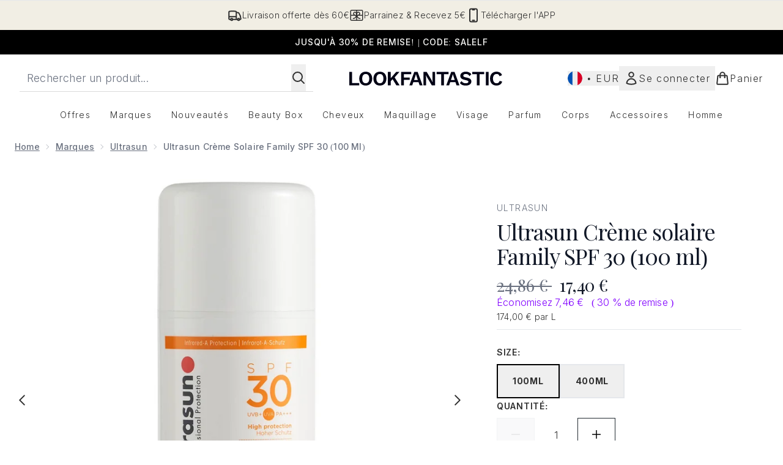

--- FILE ---
content_type: text/html
request_url: https://www.lookfantastic.fr/p/ultrasun-spf-30-family-sun-lotion-100ml/10570205/
body_size: 94908
content:
<!DOCTYPE html><html lang="en" data-theme="lookfantastic" data-subsite="fr_FR"> <head><link rel="preconnect" href="https://cdn.cookielaw.org"><link rel="preload" as="script" href="https://cdn.cookielaw.org/scripttemplates/otSDKStub.js"><link rel="preconnect" href="https://fonts.googleapis.com"><link rel="preconnect" href="https://fonts.gstatic.com"><!-- TODO: deprecate customFont (singular) --><link href="https://fonts.googleapis.com/css2?family=Playfair+Display:ital,wght@0,400..900;1,400..900&family=Inter:ital,opsz,wght@0,14..32,100..900;1,14..32,100..900&display=swap&text=ABCDEFGHIJKLMNOPQRSTUVWXYZabcdefghijklmnopqrstuvwxyz0123456789.,-%C2%A3%24%E2%82%AC%22%25%26%27%2FĀāáÁàÀâÂäÄãÃåÅæÆçÇéÉèÈêÊëËíÍìÌîÎïÏñÑóÓòÒôÔöÖõÕœŒßúÚùÙûÛüÜ" rel="preload" as="style"><link href="https://fonts.googleapis.com/css2?family=Playfair+Display:ital,wght@0,400..900;1,400..900&family=Inter:ital,opsz,wght@0,14..32,100..900;1,14..32,100..900&display=swap&text=ABCDEFGHIJKLMNOPQRSTUVWXYZabcdefghijklmnopqrstuvwxyz0123456789.,-%C2%A3%24%E2%82%AC%22%25%26%27%2FĀāáÁàÀâÂäÄãÃåÅæÆçÇéÉèÈêÊëËíÍìÌîÎïÏñÑóÓòÒôÔöÖõÕœŒßúÚùÙûÛüÜ" rel="stylesheet"><!-- TODO: This is a temporary fix, we will need to come back for this.   --><link rel="stylesheet" href="/ssr-assets/lookfantastic/tenant-v80.css"><link href="https://www.googletagmanager.com/gtm.js?id=GTM-NHWTTFSL" rel="preload" as="script"><script>(function(){const id = "GTM-NHWTTFSL";
const endpoint = "https://www.googletagmanager.com/";
const disabled = false;
const deferStart = false;
const defer = "preload";
const dev = false;
const initDatalayer = [{"pageAttributes":[{"site":"lfint","subsite":"fr","locale":"fr_FR","currency":"EUR","currencySymbol":"€"}],"visitorLoginState":"unknown","visitorId":"unknown","visitorEmailAddress":"unknown"}];

      console.debug(
        `[GTM] - Starting GTM as ${defer ? 'non-blocking' : 'blocking'} with GTM start ${deferStart ? `delayed` : `not delayed`}.`
      )
      if (!disabled) {
        window.dataLayer = window.dataLayer || initDatalayer
        if (!dev) {
          window.gtmID = id
          window.gtmEndpoint = endpoint

          function pushStart() {
            console.debug('[GTM] - Pushed gtm.start Event.')
            window['dataLayer'].push({
              'gtm.start': new Date().getTime(),
              event: 'gtm.js'
            })
          }

          function loadGoogleTagManager() {
            console.debug('[GTM] - Installed Script.')
            if (deferStart && !defer) {
              window.addEventListener('load', () => pushStart())
            } else {
              pushStart()
            }
            var f = document.getElementsByTagName('script')[0],
              j = document.createElement('script'),
              dl = 'dataLayer' != 'dataLayer' ? '&l=' + 'dataLayer' : ''
            j.async = true
            j.src = window.gtmEndpoint + 'gtm.js?id=' + window.gtmID + dl
            f.parentNode.insertBefore(j, f)
          }

          if (defer) {
            window.addEventListener('load', () => loadGoogleTagManager())
          } else {
            loadGoogleTagManager()
          }
        }
      }
    })();</script><script src="/ssr-assets/trackerv77.js" async></script><meta charset="UTF-8"><meta name="viewport" content="width=device-width"><link rel="icon" type="image/png" href="/ssr-assets/lookfantastic/updated-favicon.png"><meta name="generator" content="Astro v4.8.3"><title>Ultrasun Crème solaire Family SPF 30 (100 ml) | LOOKFANTASTIC</title> <meta name="description" content="Buy Ultrasun Crème solaire Family SPF 30 (100 ml) - Get Free Delivery on orders over €40"> <link rel="canonical" href="https://www.lookfantastic.fr/p/ultrasun-spf-30-family-sun-lotion-100ml/10570205/"> <link rel="alternate" hreflang="fr-fr" href="https://www.lookfantastic.fr/p/ultrasun-spf-30-family-sun-lotion-100ml/10570205/"><link rel="alternate" hreflang="cs-cz" href="https://www.lookfantastic.cz/ultrasun-spf-30-family-sun-lotion-100ml/10570205.html"><link rel="alternate" hreflang="it-it" href="https://www.lookfantastic.it/p/ultrasun-spf-30-family-sun-lotion-100ml/10570205/"><link rel="alternate" hreflang="pl-pl" href="https://www.lookfantastic.pl/p/ultrasun-spf-30-family-sun-lotion-100ml/10570205/"><link rel="alternate" hreflang="en-gb" href="https://www.lookfantastic.com/p/ultrasun-spf-30-family-sun-lotion-100ml/10570205/"><link rel="alternate" hreflang="x-default" href="https://www.lookfantastic.com/p/ultrasun-spf-30-family-sun-lotion-100ml/10570205/"><link rel="alternate" hreflang="el-gr" href="https://www.lookfantastic.gr/ultrasun-spf-30-family-sun-lotion-100ml/10570205.html"><link rel="alternate" hreflang="nb-no" href="https://no.lookfantastic.com/ultrasun-spf-30-family-sun-lotion-100ml/10570205.html"><link rel="alternate" hreflang="zh-cn" href="https://www.lookfantastic.cn/ultrasun-spf-30-family-sun-lotion-100ml/10570205.html"><link rel="alternate" hreflang="ro-ro" href="https://www.lookfantastic.ro/ultrasun-spf-30-family-sun-lotion-100ml/10570205.html"><link rel="alternate" hreflang="de-at" href="https://www.lookfantastic.at/p/ultrasun-spf-30-family-sun-lotion-100ml/10570205/"><link rel="alternate" hreflang="fi-fi" href="https://www.lookfantastic.fi/ultrasun-spf-30-family-sun-lotion-100ml/10570205.html"><link rel="alternate" hreflang="es-es" href="https://www.lookfantastic.es/p/ultrasun-spf-30-family-sun-lotion-100ml/10570205/"><link rel="alternate" hreflang="da-dk" href="https://www.lookfantastic.dk/ultrasun-spf-30-family-sun-lotion-100ml/10570205.html"><link rel="alternate" hreflang="pt-pt" href="https://www.lookfantastic.pt/ultrasun-spf-30-family-sun-lotion-100ml/10570205.html"><link rel="alternate" hreflang="sv-se" href="https://www.lookfantastic.se/ultrasun-spf-30-family-sun-lotion-100ml/10570205.html"><link rel="alternate" hreflang="nl-nl" href="https://www.lookfantastic.nl/p/ultrasun-spf-30-family-sun-lotion-100ml/10570205/"><link rel="alternate" hreflang="de-de" href="https://www.lookfantastic.de/p/ultrasun-spf-30-family-sun-lotion-100ml/10570205/"><link rel="alternate" hreflang="en-ae" href="https://www.lookfantastic.ae/p/ultrasun-spf-30-family-sun-lotion-100ml/10570205/"><link rel="alternate" hreflang="ar-ae" href="https://ar.lookfantastic.ae/ultrasun-spf-30-family-sun-lotion-100ml/10570205.html"><link rel="alternate" hreflang="en-ie" href="https://www.lookfantastic.ie/p/ultrasun-spf-30-family-sun-lotion-100ml/10570205/"><meta property="og:title" content="Ultrasun Crème solaire Family SPF 30 (100 ml) | LOOKFANTASTIC"> <meta property="og:site_name" content="LOOKFANTASTIC"> <meta property="og:url" content="https://www.lookfantastic.fr/p/ultrasun-spf-30-family-sun-lotion-100ml/10570205/">  <script type="application/ld+json">{"@type":"Product","@context":"https://schema.org","@id":"10570205","sku":"10570205","name":"Ultrasun Crème solaire Family SPF 30 (100 ml)","description":" Protégez votre peau et celle de votre famille avec l’écran solaire Family SPF 30 Super Sensitive d’Ultrasun. \n Formulé sans huiles, émulsifiants et parfums, Family SPF 30 Super Sensitive d’Ultrasun est parfait pour la peau délicate des enfants. Il suffit de l’appliquer qu’une fois par jour pour rester protégé contre le soleil pendant toute la journée. Comme le reste de produits d’Ultrasun, Family SPF 30 Super Sensitive contient un vaporisateur pour éviter la détérioration de votre écran solaire. ","image":"https://main.thgimages.com/?url=https://static.thcdn.com/productimg/1600/1600/10570205-1234606672608798.jpg&format=webp&width=1500&height=1500&fit=cover","brand":{"@type":"Brand","name":null},"review":null,"offers":[{"@type":"Offer","sku":"11132415","url":"https://www.lookfantastic.fr/p/ultrasun-spf-30-family-sun-lotion-100ml/10570205/?variation=11132415","price":"56.5","priceCurrency":"EUR","itemCondition":"http://schema.org/NewCondition","availability":"https://schema.org/InStock"},{"@type":"Offer","sku":"10570205","url":"https://www.lookfantastic.fr/p/ultrasun-spf-30-family-sun-lotion-100ml/10570205/?variation=10570205","price":"17.4","priceCurrency":"EUR","itemCondition":"http://schema.org/NewCondition","availability":"https://schema.org/InStock"}]}</script> <script type="application/ld+json">{"@context":"https://schema.org","@type":"BreadcrumbList","itemListElement":[{"@type":"ListItem","position":1,"name":"Home","item":{"@type":"Thing","@id":"https://www.lookfantastic.fr/"}},{"@type":"ListItem","position":2,"name":"Marques","item":{"@type":"Thing","@id":"https://www.lookfantastic.fr/c/brands/"}},{"@type":"ListItem","position":3,"name":"Ultrasun","item":{"@type":"Thing","@id":"https://www.lookfantastic.fr/c/brands/ultrasun/"}},{"@type":"ListItem","position":4,"name":"Ultrasun Crème solaire Family SPF 30 (100 ml)","item":{"@type":"Thing","@id":"https://www.lookfantastic.fr/p/ultrasun-spf-30-family-sun-lotion-100ml/10570205/"}}]}</script>  <meta property="og:type" content="product"> <meta property="og:image" content="https://static.thcdn.com/productimg/1600/1600/10570205-1234606672608798.jpg"> <script>(function(){const tenantConfig = {"application":{"basketCookieName":"lfint","siteTitle":"LOOKFANTASTIC","siteName":"LOOKFANTASTIC","logoName":"lookfantastic","siteKey":"lfint","channel":"lfint","siteId":95,"opaqueTokenLocale":"fr","livedomain":"https://www.lookfantastic.fr/","horizonEndpoint":"https://horizon-api.www.lookfantastic.fr","assets":{"logo":"[data-uri]","favicon":"/ssr-assets/lookfantastic/updated-favicon.png","favicons":{"png":"/ssr-assets/lookfantastic/updated-favicon.png"},"tenantStylesheet":"/ssr-assets/lookfantastic/tenant.css"},"siteAttributes":{"site":"lfint","locale":"fr_FR","subsite":"fr"},"imageHost":"https://4e5bdc.thgimages.com?url=","live":true,"theme":"lookfantastic","styles":{"primary":"#000000","primaryHover":"#4c4c4c","primaryActive":"#8c8c8c","primaryText":"#ffffff","secondary":"#ffffff","secondaryHover":"#efefef","secondaryActive":"#8c8c8c","secondaryText":"#000000","tertiary":"#141416","tertiaryHover":"#333333","tertiaryActive":"#666666","primaryFontFamily":"Helvetica","primaryIsGoogleFont":false,"borderRadius":"0"},"features":{"giftCards":true,"androidAppIdentifier":"com.thehutgroup.ecommerce.lookfantastic","androidAppCertFingerprint":"34:7C:62:46:F7:71:F8:F4:94:D6:09:B1:7F:45:80:A3:1A:AE:D3:91:C3:E5:38:EA:77:FC:5D:84:8B:A0:DC:8A","iosAppIdentifier":"PFT5YP7PWV.com.thehutgroup.ecommerce.lookfantastic","prorderEnabled":true,"enableHoveronAccount":true,"showReferralsLink":true,"blogSearchEnabled":true,"blog":{"textOnlyArticleHeader":true,"usePostCategory":true},"noSearchResults":{"enableRedirect":true,"redirectPath":"/c/no-search-results"},"enableCarouselAutoScroll":true,"hideDiscountText":"true","enablePersonalisation":"true","plp":{"hideColourSwatches":true},"productPage":{"enableFoundationFinder":true,"enableConcealerFinder":true,"enableZoomOnPDP":true,"hasGalleryVideoEnabled":true,"showProvenance":false,"enableFallbackToDefaultVariantVideo":true,"bottomPAP":true,"altLoyaltyLayout":false,"displayOptionDropdown":true,"hideOOSAvailabilityMessage":true,"hasStickyAtb":true,"hasRecentlyViewed":true,"useHighResImages":true},"noOfProductsInLists":"32","header":{"useCustomHeader":"true","useStickyHeader":"true","showAllBrandsInTopNav":"true"},"customFonts":["https://fonts.googleapis.com/css2?family=Playfair+Display:ital,wght@0,400..900;1,400..900&family=Inter:ital,opsz,wght@0,14..32,100..900;1,14..32,100..900&display=swap&text=ABCDEFGHIJKLMNOPQRSTUVWXYZabcdefghijklmnopqrstuvwxyz0123456789.,-%C2%A3%24%E2%82%AC%22%25%26%27%2FĀāáÁàÀâÂäÄãÃåÅæÆçÇéÉèÈêÊëËíÍìÌîÎïÏñÑóÓòÒôÔöÖõÕœŒßúÚùÙûÛüÜ"],"notifyWhenInStock":{"enabled":false,"privacyPolicyHref":"/c/info/privacy-policy"},"reviews":{"enabled":true,"showReviewsOnPLP":true},"masonaryProductGallery":false,"buyNowPayLater":false,"vipPricingEnabled":true,"basketRecs":true,"hasQuickBuy":true,"leadingHeaderWidgets":true,"leadingHeaderStripBanner":true,"displayFrequentlyBoughtRecommendations":true,"cookieConsent":{"type":"oneTrust"},"showBrandsInPdp":true,"showBrandsProvenance":false,"quickBuy":true,"overrideSecondaryBtnStyles":true,"overrideCategoriesAnchorStyles":true,"overrideTrackFormStyle":true,"showOosSwatch":false,"isPpuEnabled":true,"basket":{"displayProductBrand":false,"displayAddToWishlist":true},"footer":{"showIngenuityCopyright":false,"paymentOptions":["visa","mastercard","maestro","amex","diners","discover","alipay_plus","paypal","splitit","applepay","klarna","amazonpay"]},"subscriptionsEnabled":true,"enableQuickAddToBasket":true,"tesseract":{"endpoint":"https://api.thgingenuity.com/api/blog/lookfantastic-fr/graphql","clientId":"altitude","pathPrefix":"/blog"},"recaptcha":{"enabled":true,"type":"invisible","key":"6LchvyIUAAAAAK0Z_06aXXJCRRrJ5blYKwpKfgRb"},"recaptchaDev":{"type":"invisible","key":"6LchvyIUAAAAAK0Z_06aXXJCRRrJ5blYKwpKfgRb"},"enableHreflangDefault":true},"proxy":{"blog":"https://blogs.thg.com/www.lookfantastic.fr/copy/blog","legacy":{"target":"www.lookfantastic.fr","dnsHackForTarget":"lookfantastic.thg.com"}},"settings":{"defaultCurrency":"EUR","defaultCountry":"FR"},"content":{"termsPath":"/tandc","privacyPolicyPath":"/privacypolicy","helpCentrePath":"/help-centre","socialLinks":{"facebook":"https://www.facebook.com/lookfantasticFrance","twitter":"https://www.twitter.com/LookfantasticFr","instagram":"https://instagram.com/lookfantastic_fr"},"pdpPage":{"prefix":"/p/","pathFormat":"$sku","uses":"DEFAULT"}},"tracking":{"googleTagManager":{"enabled":true,"gtmID":"GTM-NHWTTFSL"}},"security":"child-src 'self' https://*.js.stripe.com https://js.stripe.com https://hooks.stripe.com https://app-dev.pogodonate.com https://app.pogodonate.com https://apps.rokt.com https://*.ringcentral.com https://sgtm.lookfantastic.fr https://www.googletagmanager.com https://cdn.appdynamics.com https://www.facebook.com https://connect.facebook.net https://*.google.com https://widget.trustpilot.com https://*.doubleclick.net https://www.youtube.com https://static.criteo.net https://*.criteo.com https://wb.messengerpeople.com https://www.zenaps.com https://player.vimeo.com https://isitetv.com https://ln-rules.rewardstyle.com https://e.issuu.com https://*.recaptcha.net https://tr.snapchat.com https://*.translate.naver.net https://*.hotjar.com https://*.akamaihd.net https://*.attn.tv https://www.shoplooks.com blob: https://app.qubit.com https://*.abtasty.com https://ams.creativecdn.com https://smct.co https://*.smct.co https://smct.io https://*.smct.io https://d2d7do8qaecbru.cloudfront.net https://www.provenance.org; connect-src 'self' https://api.stripe.com https://api-dev.pogodonate.com https://api.pogodonate.com https://app-dev.pogodonate.com https://app.pogodonate.com  https://www.googleadservices.com https://pagead2.googlesyndication.com https://obseu.seroundprince.com wss://*.ringcentral.com https://*.dynamicyield.com/ https://*.ringcentral.com https://*.thcdn.com https://*.ingest.sentry.io https://*.pingdom.net https://*.doubleclick.net https://*.google-analytics.com https://capture.trackjs.com https://fp.zenaps.com https://www.facebook.com https://*.google.com https://*.thehut.net https://privacyportal-eu.onetrust.com https://geolocation.onetrust.com https://cdn.cookielaw.org https://services.postcodeanywhere.co.uk https://the.sciencebehindecommerce.com https://*.akamaihd.net https://*.googleapis.com https://*.trustpilot.com https://*.doubleclick.net https://*.bing.com https://connect.facebook.net https://*.hotjar.com https://*.parcellab.com https://privacyportal-eu.onetrust.com https://*.contentsquare.net https://*.criteo.com https://*.qubit.com https://*.qubitproducts.com https://horizon-api.www.lookfantastic.fr https://*.abtasty.com https://sgtm.lookfantastic.fr https://ams.creativecdn.com https://tr6.snapchat.com  https://smct.co https://*.smct.co https://smct.io https://*.smct.io https://cognito-identity.eu-west-1.amazonaws.com https://firehose.eu-west-1.amazonaws.com https://www.googletagmanager.com https://unpkg.com/@provenance/ https://api.provenance.org https://www.provenance.org https://api.segment.io https://appsignal-endpoint.net; font-src 'self' https://app-dev.pogodonate.com https://app.pogodonate.com data: https://*.dynamicyield.com/ https://*.thcdn.com https://fp.zenaps.com https://cdnjs.cloudflare.com https://fonts.gstatic.com https://fonts.googleapis.com https://static.thgcdn.cn blob: data: https://*.abtasty.com https://*.gstatic.com https://*.googleapis.com https://fonts.smct.co https://fonts.smct.io https://*.ringcentral.com; form-action 'self' https://www.facebook.com https://*.lookfantastic.com https://checkout.lookfantastic.fr https://www.glossybox.co.uk https://www.glossybox.se https://www.glossybox.com https://connect.facebook.net https://*.snapchat.com https://www.lookfantastic.com.sg https://www.glossybox.at https://www.glossybox.ch https://www.glossybox.de https://www.glossybox.fi https://www.glossybox.fr https://www.glossybox.ie https://www.glossybox.no https://www.glossybox.dk https://www.lookfantastic.cn https://tr.snapchat.com; frame-ancestors 'self' https://live.lookfantastic.fr; img-src 'self' https://pogodonate.s3.eu-west-2.amazonaws.com https://app-dev.pogodonate.com https://app.pogodonate.com  data: https://*.dynamicyield.com/ https://*.thcdn.com https://col.eum-appdynamics.com https://usage.trackjs.com https://*.doubleclick.net https://www.google-analytics.com https://*.google.com https://cx.atdmt.com https://www.zenaps.com https://www.googletagmanager.com https://unpkg.com/@provenance/ https://res.cloudinary.com https://www.provenance.org https://*.ringcentral.com https: blob:; media-src 'self' https://*.thcdn.com blob: https://static.thgcdn.cn; object-src 'self' https://*.thcdn.com https://www.youtube.com; report-uri https://csp.thehut.net/cspReport.txt; script-src 'self' https://*.js.stripe.com https://js.stripe.com 'unsafe-eval' 'unsafe-inline' https://apps.rokt.com https://euob.seroundprince.com https://obseu.seroundprince.com https://*.chat.digital.ringcentral.com  data: https://*.dynamicyield.com/ https://*.thcdn.com https://*.thehut.net https://rum-static.pingdom.net https://*.doubleclick.net https://static.cdn-apple.com https://geolocation.onetrust.com https://cdn.cookielaw.org https://cdn.parcellab.com https://www.googletagmanager.com https://cdnjs.cloudflare.com https://fp.zenaps.com https://www.youtube.com https://*.google-analytics.com https://*.google.com https://google.com https://connect.facebook.net https://bat.bing.com https://widget.trustpilot.com https://s.ytimg.com https://www.googletagservices.com https://*.googleapis.com https://www.facebook.com https://www.googleadservices.com https://*.gstatic.com https://*.gstatic.cn https://www.dwin1.com https://cdn.trackjs.com https://seal.digicert.com https://static.criteo.net https://*.criteo.com https://remote.captcha.com https://*.akamaihd.net https://ssl.bing.com https://ln-rules.rewardstyle.com https://*.baidu.com https://*.recaptcha.net https://*.sciencebehindecommerce.com https://sc-static.net https://*.shoplooks.com https://slooks.top https://slooks.me https://*.translate.naver.net https://*.microsofttranslator.com https://*.hotjar.com https://*.attn.tv https://*.trustpilot.com https://*.bing.com https://*.doubleclick.net https://s.pinimg.com https://static.ads-twitter.com https://*.google.co.uk https://google.co.uk https://lantern.roeyecdn.com https://lantern.roeye.com https://analytics.tiktok.com https://*.ibytedtos.com https://static.thgcdn.cn https://geolocation.onetrust.com https://*.contentsquare.net https://app.contentsquare.com https://static.goqubit.com https://*.qubit.com blob: https://app-dev.pogodonate.com https://app.pogodonate.com https://*.abtasty.com https://sgtm.lookfantastic.fr https://tags.creativecdn.com https://tr.snapchat.com https://smct.co https://*.smct.co https://smct.io https://*.smct.io https://unpkg.com/@provenance/ https://consent.cookiebot.com https://www.provenance.org https://*.ringcentral.com; style-src 'self' https://*.js.stripe.com https://app-dev.pogodonate.com https://app.pogodonate.com  'unsafe-inline' https://*.thcdn.com https://*.google.com https://*.googleapis.com https://fp.zenaps.com https://cdnjs.cloudflare.com https://www.googletagmanager.com https://*.googleapis.com https://*.translate.naver.net https://*.microsofttranslator.com https://www.shoplooks.com https://static.shoplooks.com https://static.thgcdn.cn https://cdn.parcellab.com https://*.abtasty.com https://*.gstatic.com https://fonts.googleapis.com https://fonts.smct.co https://fonts.smct.io https://*.ringcentral.com; upgrade-insecure-requests; report-to csp-endpoint","reportTo":{"group":"report-endpoint","max_age":86400,"endpoints":[{"url":"https://csp.thehut.net/cspReport.txt","priority":1,"weight":1}],"include_subdomains":true}},"services":{"account":{"pathPrefix":"/account","languages":{"supported":["en-GB","zh-CN"],"default":"en-GB"},"scripts":"text","features":{"referrals":{"enabled":false,"offer":"Get £5 credit when you refer a friend"},"profileService":{"enabled":false},"guestCheckout":{"enabled":false},"tracking":{"googleTagManager":{"enabled":false,"gtmID":""}},"nativeMessageApp":{"enabled":false,"ios":"https://bcrw.apple.com/urn:biz:3ea84a46-6bc9-4d16-8459-dc8f5cdb0347"},"loyalty":{"icon":"loyalty","enabled":false,"autoOptIn":false,"pendingPeriod":"7 days","loyaltyLandingPage":"/c/loyalty-program/"},"credit":{"enabled":true,"expireTime":"30 days"}}},"catalogue":{"seo":{"descriptions":{"productTemplate":"Buy {product} - Get Free Delivery on orders over €40"}},"product":{"contentKeys":["cdnVideoLink","ageMessage","synopsis","directions","strengthDetail","aboutTheGame","atAGlance","nutritionalInfo","ingredients","additionalProductInfo","faq","ws_standardMeasurementsDi","keyBenefits","whyChoose","suggestedUse","nddAvailable","visibleResults","recyclability","CareInstructions","sustainableInfo","isProvenanceEnabled","provTransparencyText","provenanceSchema","productMessage","subtitle","diggecardCurrency","metaDataDesc"],"contentKeysExclusions":["metaDataDesc"]},"blogSearch":{"placeholder":"Search for a blog post..."}}},"widgets":{"globalBrandLogos":{"imageWidth":"350"},"globalTwoItemImageTextBlock":{"isCtaSecondary":true},"globalPrimaryBanner":{"mobileImageWidth":"860"},"globalTwoItemEditorial":{"mobileImageWidth":"764"},"globalTabbedWidgetSet":{"isCtaSecondary":true,"isCtaFullWidth":false,"isItemTitleBold":true},"addToBasketModal":{"useCustomModal":true},"quickBuyModal":{"useCustomModal":true}}};
const tenantInstance = "lookfantastic";
const experiments = undefined;

      window.tenantConfig = tenantConfig
      window.tenantInstance = tenantInstance
      window.__EXPERIMENTS__ = experiments
    })();</script><script>(function(){const channel = "lfint";
const siteId = 95;
const dev = false;

      window.Tracker = {
        store: {
          get(k) {
            return Tracker.store[k]
          },
          set(k, v) {
            return (Tracker.store[k] = Tracker.store[k]
              ? Object.assign(Tracker.store[k], v)
              : v)
          },
          reset(k) {
            delete Tracker.store[k]
          }
        },
        trackApiConfig: {
          elysium_config: {
            version: 'altitude',
            site_id: parseInt(siteId),
            channel: channel
          },
          trackAPIUrl: '/track'
        },
        load: () => {
          Tracker.init({
            debug: false,
            selectors: {
              track: 'data-track',
              type: 'data-track-type',
              store: 'data-track-push',
              currency: 'data-track-currency'
            },
            dev,
            watchers: {
              params: {
                loginSuccess: {
                  paramName: 'loginSuccess',
                  eventName: 'loginSuccess'
                },
                registrationSuccess: {
                  paramName: 'registrationSuccess',
                  eventName: 'accountRegistrationSuccess'
                }
              }
            }
          })
        }
      }
    })();</script><script>(function(){const xAltitudeHorizonRay = "QDy7EfYAEfCtY4eNhXUf-g";

      window.__xAltitudeHorizonRay__ = xAltitudeHorizonRay
    })();</script><link rel="stylesheet" href="/ssr-assets/index.CKfh9wal.css">
<style>accordion-item table{margin-top:.5rem;margin-bottom:.5rem;width:100%;border-collapse:collapse;border-width:0px;border-top-width:4px;border-color:hsl(var(--p) / var(--tw-bg-opacity))}accordion-item table th,accordion-item table td{border-width:0px;border-bottom-width:2px;--tw-border-opacity: 1;border-color:rgb(229 231 235 / var(--tw-border-opacity, 1));padding:.5rem 1rem;text-align:left}.content[aria-labelledby=nutritionalInfo] table th{text-align:left}.content[aria-labelledby=nutritionalInfo] table td{text-align:right}.active[data-astro-cid-rb7j3ztv]{display:flex}.inactive[data-astro-cid-rb7j3ztv]{display:none}
.sub-box-title[data-astro-cid-n4mdgx2m]{word-spacing:100vw}#responsive-tabs[data-astro-cid-n4mdgx2m] .carousel-tab[data-astro-cid-n4mdgx2m]{height:auto;min-height:3rem}input[data-astro-cid-n4mdgx2m]:checked{display:none}
</style>
<link rel="stylesheet" href="/ssr-assets/basket.ChOR_Pz3.css">
<style>.vote-button-active[data-astro-cid-nu3q7ea2]{background:#000}.read-more-container[data-astro-cid-bkmncwo3]:before{content:"";transition:all .1s ease-in-out;height:20px;position:absolute;top:-20px;width:100%;background:linear-gradient(180deg,#fff0 -9.17%,#fff 43.71%)}.expanded[data-astro-cid-bkmncwo3]{transition:all .2s ease-in-out;top:100%;margin-top:8px}.expanded[data-astro-cid-bkmncwo3]:before{content:none}
.animated-gif-video[data-astro-cid-famx6rqd]{-webkit-appearance:none;-moz-appearance:none;appearance:none}.animated-gif-video[data-astro-cid-famx6rqd]::-webkit-media-controls{display:none!important}.animated-gif-video[data-astro-cid-famx6rqd]::-webkit-media-controls-panel{display:none!important}.animated-gif-video[data-astro-cid-famx6rqd]::-webkit-media-controls-play-button{display:none!important}.animated-gif-video[data-astro-cid-famx6rqd]::-webkit-media-controls-start-playback-button{display:none!important}
[data-theme=glossybox] .title-font.sizes{font-weight:400}.sizes{position:absolute;right:0;display:none;width:18rem;flex-wrap:wrap;justify-content:flex-end;gap:.25rem;text-align:right;font-size:.875rem;line-height:1.25rem;--tw-text-opacity: 1;color:rgb(107 114 128 / var(--tw-text-opacity, 1))}@media (min-width: 1280px){.active .sizes{display:flex}}.inWishlist{fill:#000}
.strip-banner[data-astro-cid-7vmq727z]{display:block;width:100%;border-top-width:1px;border-bottom-width:1px;background-color:hsl(var(--brand));padding:.5rem 1.25rem;text-align:center;text-transform:uppercase;line-height:1.625;letter-spacing:.05em;color:hsl(var(--brand-content))}.carousel-pip[data-astro-cid-unhm42et].active{--tw-bg-opacity: 1;background-color:rgb(75 85 99 / var(--tw-bg-opacity, 1))}.carousel-tabs .carousel-wrapper.active img{display:block}.carousel-tabs .carousel-wrapper img{display:none}[data-astro-cid-gikgypbn][data-theme=glossybox] .title-font[data-astro-cid-gikgypbn].carousel-tab{font-weight:600;text-transform:uppercase}.carousel-tab[data-astro-cid-gikgypbn]{font-size:1.125rem;line-height:1.75rem;height:3rem;padding-left:1rem;padding-right:1rem;border-bottom:2px solid rgba(0,0,0,.05);transition:all .2s}.active[data-astro-cid-gikgypbn]{border-bottom:4px solid rgba(0,0,0,1)}.closeButtonWrapper[data-astro-cid-3a6tfe2q] button[data-astro-cid-3a6tfe2q]:focus{outline-offset:2px;outline-style:solid;outline-width:2px}
.countdown-content[data-astro-cid-atd5lxvw]{display:none}[data-astro-cid-atd5lxvw][data-theme=christopherobin] #frequently-bought-together[data-astro-cid-atd5lxvw] .countdown-content[data-astro-cid-atd5lxvw] p[data-astro-cid-atd5lxvw]{text-align:center;width:100%}.countdown-content[data-astro-cid-atd5lxvw]{align-items:center;justify-content:center}.countdown-container[data-astro-cid-atd5lxvw]{display:none}[data-astro-cid-atd5lxvw][data-theme=christopherobin] #frequently-bought-together[data-astro-cid-atd5lxvw] .countdown-container[data-astro-cid-atd5lxvw] p[data-astro-cid-atd5lxvw]{text-align:center;width:100%}.countdown-container[data-astro-cid-atd5lxvw]{display:flex;min-width:60px;flex-direction:column;align-items:center;justify-content:center;padding:.25rem .5rem}@media (min-width: 640px){.countdown-container[data-astro-cid-atd5lxvw]{flex-direction:row}}@media (min-width: 768px){.countdown-container[data-astro-cid-atd5lxvw]{gap:.25rem}}[data-astro-cid-atd5lxvw][data-theme=glossybox] .title-font[data-astro-cid-atd5lxvw].countdown-separator{font-weight:400}.countdown-separator[data-astro-cid-atd5lxvw]{font-size:.875rem;line-height:1.25rem;text-transform:uppercase;letter-spacing:.05em;--tw-text-opacity: 1;color:rgb(75 85 99 / var(--tw-text-opacity, 1))}@media not all and (min-width: 640px){.countdown-separator[data-astro-cid-atd5lxvw]{display:none}}@media (min-width: 768px){.countdown-separator[data-astro-cid-atd5lxvw]{font-size:.75rem;line-height:1rem}}[data-astro-cid-atd5lxvw][data-theme=christopherobin] .countdown-digits[data-astro-cid-atd5lxvw]{font-weight:400}.countdown-digits[data-astro-cid-atd5lxvw]{width:2.5ch;min-width:40px;--tw-bg-opacity: 1;background-color:rgb(0 0 0 / var(--tw-bg-opacity, 1));text-align:center;font-weight:700;--tw-numeric-spacing: tabular-nums;font-variant-numeric:var(--tw-ordinal) var(--tw-slashed-zero) var(--tw-numeric-figure) var(--tw-numeric-spacing) var(--tw-numeric-fraction);--tw-text-opacity: 1;color:rgb(255 255 255 / var(--tw-text-opacity, 1))}.countdown-unit[data-astro-cid-atd5lxvw]{padding-top:.125rem;font-size:.75rem;line-height:1rem;text-transform:uppercase;--tw-text-opacity: 1;color:rgb(75 85 99 / var(--tw-text-opacity, 1))}@media (min-width: 768px){.countdown-unit[data-astro-cid-atd5lxvw]{letter-spacing:.05em}}
</style><script type="module" src="/ssr-assets/hoisted.aHAZ9opB.js"></script>
<script type="module" src="/ssr-assets/page.BKMd6KCx.js"></script>
<script>window.altitude ={};window.altitude.i18n = function i18n(valueFunc, ...args) {
  if (window.lang.showKeys) {
    let k = valueFunc.toString().replaceAll(/\s/g, "");
    let keyReplacementCount = 0;

    k = k.replace(/\[[^\[\]]*\]/g, () => {
      const lookup = args?.[keyReplacementCount]?.toLowerCase();
      keyReplacementCount++;
      return typeof lookup === "undefined" ? "" : `.${lookup}`;
    });

    return k.substring(k.indexOf("altitude"));
  }

  try {
    if (!window.lang) return;

    let value = valueFunc();
    value = value.replace(/{([0-9]+)}/g, (_, index) => {
      const lookup = args?.[index];
      return typeof lookup === "undefined" ? "" : lookup;
    });

    return value;
  } catch (e) {
    const k = valueFunc.toString();
    console.log(e.message);
    console.log(
      `failed to evaluate ${k.substring(k.indexOf("altitude"))}`,
      "with arguments",
      ...args
    );

    return "";
  }
};</script></head> <body class="antialiased flex flex-col min-h-screen" id="layout-body" data-pageType="Product" data-pagePath="/"> <noscript> <iframe src="https://www.googletagmanager.com/ns.html?id=GTM-NHWTTFSL" height="0" width="0" style="display:none;visibility:hidden"></iframe> </noscript> <div class="w-full text-center md:text-base"> <button type="button" id="skipButton" class="focus:border-primary sr-only focus:not-sr-only"> Passer au contenu principal </button> </div>    <!-- USP Banner --><!-- TODO: deprecate leadingHeaderWidgets --><div id="responsive-usp" class="callout flex py-3 text-center items-center text-sm h-auto overflow-x-hidden lg:gap-6 lg:justify-center w-full border-t usp-banner">   <a data-track="clickUSP" data-track-push="/info/delivery-information.list" href="/c/info/delivery-information/" domain="https://www.lookfantastic.fr/" class="flex gap-3 items-center justify-center flex-[0_0_100%] lg:flex-initial usp-item delivery-order"> <svg xmlns="http://www.w3.org/2000/svg" fill="none" viewBox="0 0 24 24" stroke-width="2" stroke="currentColor" class="w-6 h-6" slot="delivery-icon" data-astro-cid-r6zccy7c aria-hidden="true"> 
  <path stroke-linecap="round" stroke-linejoin="round" d="M8.25 18.75a1.5 1.5 0 01-3 0m3 0a1.5 1.5 0 00-3 0m3 0h6m-9 0H3.375a1.125 1.125 0 01-1.125-1.125V14.25m17.25 4.5a1.5 1.5 0 01-3 0m3 0a1.5 1.5 0 00-3 0m3 0h1.125c.621 0 1.129-.504 1.09-1.124a17.902 17.902 0 00-3.213-9.193 2.056 2.056 0 00-1.58-.86H14.25M16.5 18.75h-2.25m0-11.177v-.958c0-.568-.422-1.048-.987-1.106a48.554 48.554 0 00-10.026 0 1.106 1.106 0 00-.987 1.106v7.635m12-6.677v6.677m0 4.5v-4.5m0 0h-12" ></path>
</svg> <span class="text-sm"> Livraison offerte dès 60€</span> </a><a data-track="clickUSP" data-track-push="/lookfantastic-app.list" href="/c/lookfantastic-app/" domain="https://www.lookfantastic.fr/" class="flex gap-3 items-center justify-center flex-[0_0_100%] lg:flex-initial usp-item call-order"> <svg xmlns="http://www.w3.org/2000/svg" fill="none" viewBox="0 0 24 24" stroke-width="2" stroke="currentColor" class="w-6 h-6" slot="call-icon" data-astro-cid-r6zccy7c aria-hidden="true"> 
  <path stroke-linecap="round" stroke-linejoin="round" d="M10.5 1.5H8.25A2.25 2.25 0 006 3.75v16.5a2.25 2.25 0 002.25 2.25h7.5A2.25 2.25 0 0018 20.25V3.75a2.25 2.25 0 00-2.25-2.25H13.5m-3 0V3h3V1.5m-3 0h3m-3 18.75h3" ></path>
</svg> <span class="text-sm"> Télécharger l&#39;APP</span> </a><a data-track="clickUSP" data-track-push="/myreferrals.list" href="/c/myreferrals/" domain="https://www.lookfantastic.fr/" class="flex gap-3 items-center justify-center flex-[0_0_100%] lg:flex-initial usp-item rewardPoints-order"> <svg xmlns="http://www.w3.org/2000/svg" fill="none" viewBox="0 0 24 24" stroke-width="1.5" stroke="currentColor" class="w-6 h-6" slot="rewards-icon" data-astro-cid-r6zccy7c aria-hidden="true"> 
  <path stroke-linecap="round" stroke-linejoin="round" d="M12 3.75v16.5M2.25 12h19.5M6.375 17.25a4.875 4.875 0 004.875-4.875V12m6.375 5.25a4.875 4.875 0 01-4.875-4.875V12m-9 8.25h16.5a1.5 1.5 0 001.5-1.5V5.25a1.5 1.5 0 00-1.5-1.5H3.75a1.5 1.5 0 00-1.5 1.5v13.5a1.5 1.5 0 001.5 1.5zm12.621-9.44c-1.409 1.41-4.242 1.061-4.242 1.061s-.349-2.833 1.06-4.242a2.25 2.25 0 013.182 3.182zM10.773 7.63c1.409 1.409 1.06 4.242 1.06 4.242S9 12.22 7.592 10.811a2.25 2.25 0 113.182-3.182z" ></path>
</svg> <span class="text-sm"> Parrainez &amp; Recevez 5€</span> </a> </div> <script>
const uspContainer = document.getElementById("responsive-usp");
const uspItems = [...uspContainer.children];

let uspIndex;
let resize = false;
let intervalId;
let intersectObserver;

function observe() {
    intersectObserver = new IntersectionObserver(
        (entries) => {
            const intersectingEntry = entries.find((entry) => entry.isIntersecting);
            if (intersectingEntry) {
                const { target } = intersectingEntry;
                const index = uspItems.findIndex((el) => el.isSameNode(target));
                uspIndex = index + 1;
            }
        },
        {
            threshold: 1,
            root: null,
        }
    );
    for (const item of uspItems) {
        intersectObserver.observe(item);
    }
}

if (window.innerWidth < 768) toggleUSP();
window.addEventListener("resize", debounce(toggleUSP));

function toggleUSP() {
    // First we get the viewport height and we multiple it by 1% to get a value for a vh unit
    const vh = window.innerHeight * 0.01;
    // Then we set the value in the --vh custom property to the root of the document
    document.documentElement.style.setProperty("--vh", `${vh}px`);
    if (window.innerWidth < 768) {
        if (!resize) {
            resize = true;
            observe();
            intervalId = setInterval(() => {
                uspContainer.scrollTo({
                    top: 0,
                    left:
                        window.innerWidth * (uspIndex < uspItems.length ? uspIndex : 0),
                });
            }, 4000);
        }
    } else {
        clearInterval(intervalId);
        resize = false;
        if (intersectObserver) {
            for (const item of uspItems) {
                intersectObserver.unobserve(item);
            }
        }
    }
}

function debounce(func) {
    let timer;
    return function () {
        if (timer) clearTimeout(timer);
        timer = setTimeout(func, 100);
    };
}
</script><!-- Strip Banner --><a href="/c/offers/eu-exclusions/sitewide/v1/" class="strip-banner stripBanner topStripBannerStyle -outline-offset-[0.2vw]" data-astro-cid-7vmq727z> <span class="text-sm" data-astro-cid-r6zccy7c>Jusqu'à 30% de remise! | Code: SALELF</span> </a> <!--Icon Header Desktop & Mobile --><header id="site-header" data-e2e="site-header" class="override-custom-header sticky top-0 z-30" data-astro-cid-r6zccy7c> <div class="flex justify-between items-center px-4 bg-white custom-lg:px-8 max-custom-lg:h-[65px] custom-lg:py-4 custom-lg:flex-row" data-astro-cid-r6zccy7c> <div class="flex gap-4 items-center custom-lg:hidden" data-astro-cid-r6zccy7c> <button id="menuBtn" class="cursor-pointer" aria-label="Bouton Menu" data-astro-cid-r6zccy7c> <svg xmlns="http://www.w3.org/2000/svg" width="24" height="24" viewBox="0 0 24 24" fill="" stroke="currentColor" stroke-width="2" stroke-linecap="round" stroke-linejoin="round" class="feather feather-menu" data-astro-cid-r6zccy7c aria-hidden="true"> <line x1="3" y1="12" x2="21" y2="12"></line><line x1="3" y1="6" x2="21" y2="6"></line><line x1="3" y1="18" x2="21" y2="18"></line></svg> </button> <button data-e2e="header_search-button" id="search-icon" class="cursor-pointer" aria-label="Ouvrir la barre de recherche" data-astro-cid-r6zccy7c> <svg xmlns="http://www.w3.org/2000/svg" fill="none" viewBox="0 0 24 24" stroke-width="2" stroke="currentColor" class="w-6 h-6" height="24" width="24" data-astro-cid-r6zccy7c aria-hidden="true"> 
  <path stroke-linecap="round" stroke-linejoin="round" d="M21 21l-5.197-5.197m0 0A7.5 7.5 0 105.196 5.196a7.5 7.5 0 0010.607 10.607z" ></path>
</svg> </button> </div> <div class="flex gap-4 items-center absolute left-1/2 -translate-x-1/2 custom-lg:hidden" data-astro-cid-r6zccy7c> <a href="/" class="w-auto" aria-label="logo lookfantastic" data-astro-cid-r6zccy7c> <svg id="Layer_1" data-name="Layer 1" xmlns="http://www.w3.org/2000/svg" viewBox="0 0 481.89 43.716" height="40" class="logo custom-lg:hidden" removeWidth="true" data-astro-cid-r6zccy7c aria-label="logo lookfantastic"><defs><style>.cls-1{fill:#000014;}</style></defs><path class="cls-1" d="M481.89,31.373l-8.165-2.444q-1.994,7.523-9.772,7.522a9.983,9.983,0,0,1-8.358-3.793q-2.957-3.792-2.957-10.8t3.055-10.8a10.249,10.249,0,0,1,8.453-3.794,9.506,9.506,0,0,1,5.914,1.672,9.875,9.875,0,0,1,3.215,5.464l8.036-3.406a14.265,14.265,0,0,0-6.333-8.23,23.731,23.731,0,0,0-21.986-.128,17.609,17.609,0,0,0-7.072,7.554,25.674,25.674,0,0,0-2.475,11.668,25.671,25.671,0,0,0,2.475,11.668,17.552,17.552,0,0,0,7.1,7.554,21.583,21.583,0,0,0,10.864,2.636A20.289,20.289,0,0,0,475.268,40.6a16.249,16.249,0,0,0,6.622-9.224M439.177.643h-8.871v42.43h8.871Zm-14.388,0H387.438V7.779H401.71V43.073h8.872V7.779h14.207ZM367.125,0a22.951,22.951,0,0,0-9.291,1.736,13.6,13.6,0,0,0-6.01,4.789,11.978,11.978,0,0,0-2.058,6.847,10.764,10.764,0,0,0,1.607,6.043,12.121,12.121,0,0,0,5.176,4.114,43.555,43.555,0,0,0,9.547,2.893,26.466,26.466,0,0,1,7.232,2.186,3.355,3.355,0,0,1,2.025,2.893,4.049,4.049,0,0,1-2.154,3.665,12.388,12.388,0,0,1-6.268,1.285,17.321,17.321,0,0,1-7.65-1.51,13.633,13.633,0,0,1-5.464-5.433l-5.272,6.3a16.882,16.882,0,0,0,7.232,5.947,28.747,28.747,0,0,0,11.476,1.961,24.719,24.719,0,0,0,9.032-1.543,14.047,14.047,0,0,0,6.172-4.4,10.746,10.746,0,0,0,2.218-6.783,10.76,10.76,0,0,0-1.576-6.01,11.694,11.694,0,0,0-4.982-4.018,39.153,39.153,0,0,0-9.193-2.7q-5.529-.965-7.65-2.25a3.911,3.911,0,0,1-2.122-3.472,4.45,4.45,0,0,1,2.09-3.825,10.37,10.37,0,0,1,5.947-1.447,13.165,13.165,0,0,1,7.007,1.7,11.967,11.967,0,0,1,4.436,5.175l6.107-5.979a19.787,19.787,0,0,0-7.458-6.2A24.056,24.056,0,0,0,367.125,0M320.3,26.165l4.114-12.086,1.8-6.3h.129l1.928,6.428,3.986,11.958Zm17.679,16.908h9.193L331.683.643H321.076l-15.494,42.43h9.065l3.471-10.351h16.329ZM312.526.643H275.175V7.779h14.272V43.073h8.871V7.779h14.208Zm-42.276,0h-7.971V25.2l.257,7.521h-.129l-3.664-7.2L243.892.643H233.8v42.43h7.972V18.515l-.257-7.521h.064l3.664,7.135,14.851,24.944H270.25ZM204.022,26.165l4.114-12.086,1.8-6.3h.129l1.928,6.428,3.986,11.958ZM221.7,43.073h9.193L215.4.643H204.793L189.3,43.073h9.064l3.472-10.351h16.329ZM194.951,7.779V.643H163.192v42.43h8.872V25.715h18.065v-7.2H172.064V7.779Zm-46.5,35.294H158.6l-15.75-25.137L158.089.643H147.8L130.381,20.765V.643h-8.872v42.43h8.872V30.537l6.043-6.879ZM96.508,7.264a9.86,9.86,0,0,1,8.261,3.761q2.925,3.762,2.925,10.833t-2.925,10.833a9.862,9.862,0,0,1-8.261,3.76,9.93,9.93,0,0,1-8.325-3.76q-2.927-3.762-2.925-10.833t2.925-10.833a9.928,9.928,0,0,1,8.325-3.761m0-7.264A21.587,21.587,0,0,0,85.643,2.636a17.554,17.554,0,0,0-7.1,7.554,25.661,25.661,0,0,0-2.475,11.668A25.658,25.658,0,0,0,78.54,33.526a17.548,17.548,0,0,0,7.1,7.554,21.587,21.587,0,0,0,10.865,2.636A21.406,21.406,0,0,0,107.34,41.08a17.6,17.6,0,0,0,7.072-7.554,25.684,25.684,0,0,0,2.475-11.668,25.687,25.687,0,0,0-2.475-11.668,17.609,17.609,0,0,0-7.072-7.554A21.406,21.406,0,0,0,96.508,0M51.822,7.264a9.861,9.861,0,0,1,8.261,3.761q2.923,3.762,2.925,10.833T60.083,32.691a9.863,9.863,0,0,1-8.261,3.76,9.929,9.929,0,0,1-8.325-3.76q-2.927-3.762-2.925-10.833T43.5,11.025a9.927,9.927,0,0,1,8.325-3.761m0-7.264A21.587,21.587,0,0,0,40.957,2.636a17.562,17.562,0,0,0-7.1,7.554,25.674,25.674,0,0,0-2.475,11.668,25.671,25.671,0,0,0,2.475,11.668,17.556,17.556,0,0,0,7.1,7.554,21.587,21.587,0,0,0,10.865,2.636A21.417,21.417,0,0,0,62.655,41.08a17.619,17.619,0,0,0,7.071-7.554A25.671,25.671,0,0,0,72.2,21.858,25.674,25.674,0,0,0,69.726,10.19a17.624,17.624,0,0,0-7.071-7.554A21.417,21.417,0,0,0,51.822,0M8.871,35.937V.643H0v42.43H31.243V35.937Z"></path></svg> </a> </div> <div class="logo-container flex-1 flex justify-start items-center" data-astro-cid-r6zccy7c> <a href="/" class="w-auto" aria-label="logo lookfantastic" data-astro-cid-r6zccy7c> <svg id="Layer_1" data-name="Layer 1" xmlns="http://www.w3.org/2000/svg" viewBox="0 0 481.89 43.716" height="40" width="200" class="hidden logo custom-lg:inline-block" data-astro-cid-r6zccy7c aria-label="logo lookfantastic"><defs><style>.cls-1{fill:#000014;}</style></defs><path class="cls-1" d="M481.89,31.373l-8.165-2.444q-1.994,7.523-9.772,7.522a9.983,9.983,0,0,1-8.358-3.793q-2.957-3.792-2.957-10.8t3.055-10.8a10.249,10.249,0,0,1,8.453-3.794,9.506,9.506,0,0,1,5.914,1.672,9.875,9.875,0,0,1,3.215,5.464l8.036-3.406a14.265,14.265,0,0,0-6.333-8.23,23.731,23.731,0,0,0-21.986-.128,17.609,17.609,0,0,0-7.072,7.554,25.674,25.674,0,0,0-2.475,11.668,25.671,25.671,0,0,0,2.475,11.668,17.552,17.552,0,0,0,7.1,7.554,21.583,21.583,0,0,0,10.864,2.636A20.289,20.289,0,0,0,475.268,40.6a16.249,16.249,0,0,0,6.622-9.224M439.177.643h-8.871v42.43h8.871Zm-14.388,0H387.438V7.779H401.71V43.073h8.872V7.779h14.207ZM367.125,0a22.951,22.951,0,0,0-9.291,1.736,13.6,13.6,0,0,0-6.01,4.789,11.978,11.978,0,0,0-2.058,6.847,10.764,10.764,0,0,0,1.607,6.043,12.121,12.121,0,0,0,5.176,4.114,43.555,43.555,0,0,0,9.547,2.893,26.466,26.466,0,0,1,7.232,2.186,3.355,3.355,0,0,1,2.025,2.893,4.049,4.049,0,0,1-2.154,3.665,12.388,12.388,0,0,1-6.268,1.285,17.321,17.321,0,0,1-7.65-1.51,13.633,13.633,0,0,1-5.464-5.433l-5.272,6.3a16.882,16.882,0,0,0,7.232,5.947,28.747,28.747,0,0,0,11.476,1.961,24.719,24.719,0,0,0,9.032-1.543,14.047,14.047,0,0,0,6.172-4.4,10.746,10.746,0,0,0,2.218-6.783,10.76,10.76,0,0,0-1.576-6.01,11.694,11.694,0,0,0-4.982-4.018,39.153,39.153,0,0,0-9.193-2.7q-5.529-.965-7.65-2.25a3.911,3.911,0,0,1-2.122-3.472,4.45,4.45,0,0,1,2.09-3.825,10.37,10.37,0,0,1,5.947-1.447,13.165,13.165,0,0,1,7.007,1.7,11.967,11.967,0,0,1,4.436,5.175l6.107-5.979a19.787,19.787,0,0,0-7.458-6.2A24.056,24.056,0,0,0,367.125,0M320.3,26.165l4.114-12.086,1.8-6.3h.129l1.928,6.428,3.986,11.958Zm17.679,16.908h9.193L331.683.643H321.076l-15.494,42.43h9.065l3.471-10.351h16.329ZM312.526.643H275.175V7.779h14.272V43.073h8.871V7.779h14.208Zm-42.276,0h-7.971V25.2l.257,7.521h-.129l-3.664-7.2L243.892.643H233.8v42.43h7.972V18.515l-.257-7.521h.064l3.664,7.135,14.851,24.944H270.25ZM204.022,26.165l4.114-12.086,1.8-6.3h.129l1.928,6.428,3.986,11.958ZM221.7,43.073h9.193L215.4.643H204.793L189.3,43.073h9.064l3.472-10.351h16.329ZM194.951,7.779V.643H163.192v42.43h8.872V25.715h18.065v-7.2H172.064V7.779Zm-46.5,35.294H158.6l-15.75-25.137L158.089.643H147.8L130.381,20.765V.643h-8.872v42.43h8.872V30.537l6.043-6.879ZM96.508,7.264a9.86,9.86,0,0,1,8.261,3.761q2.925,3.762,2.925,10.833t-2.925,10.833a9.862,9.862,0,0,1-8.261,3.76,9.93,9.93,0,0,1-8.325-3.76q-2.927-3.762-2.925-10.833t2.925-10.833a9.928,9.928,0,0,1,8.325-3.761m0-7.264A21.587,21.587,0,0,0,85.643,2.636a17.554,17.554,0,0,0-7.1,7.554,25.661,25.661,0,0,0-2.475,11.668A25.658,25.658,0,0,0,78.54,33.526a17.548,17.548,0,0,0,7.1,7.554,21.587,21.587,0,0,0,10.865,2.636A21.406,21.406,0,0,0,107.34,41.08a17.6,17.6,0,0,0,7.072-7.554,25.684,25.684,0,0,0,2.475-11.668,25.687,25.687,0,0,0-2.475-11.668,17.609,17.609,0,0,0-7.072-7.554A21.406,21.406,0,0,0,96.508,0M51.822,7.264a9.861,9.861,0,0,1,8.261,3.761q2.923,3.762,2.925,10.833T60.083,32.691a9.863,9.863,0,0,1-8.261,3.76,9.929,9.929,0,0,1-8.325-3.76q-2.927-3.762-2.925-10.833T43.5,11.025a9.927,9.927,0,0,1,8.325-3.761m0-7.264A21.587,21.587,0,0,0,40.957,2.636a17.562,17.562,0,0,0-7.1,7.554,25.674,25.674,0,0,0-2.475,11.668,25.671,25.671,0,0,0,2.475,11.668,17.556,17.556,0,0,0,7.1,7.554,21.587,21.587,0,0,0,10.865,2.636A21.417,21.417,0,0,0,62.655,41.08a17.619,17.619,0,0,0,7.071-7.554A25.671,25.671,0,0,0,72.2,21.858,25.674,25.674,0,0,0,69.726,10.19a17.624,17.624,0,0,0-7.071-7.554A21.417,21.417,0,0,0,51.822,0M8.871,35.937V.643H0v42.43H31.243V35.937Z"></path></svg> </a> </div> <div class="search-container flex-1 flex justify-center items-center max-custom-lg:hidden" data-astro-cid-r6zccy7c> <instant-search data-astro-cid-mjrxwznw><div id="search-bar-no-overlay" data-astro-cid-mjrxwznw><form class="flex h-full w-full gap-6" action="/search/" method="get" data-astro-cid-mjrxwznw><div data-e2e="header_search-input" class="search-bar flex w-full h-full border border-base-300 relative z-50" data-astro-cid-mjrxwznw><input type="text" data-e2e="header_search-input-field" id="search-input" name="q" class="md:text-lg w-[30rem] pr-11 pl-3 h-11 placeholder:text-gray-500 placeholder:opacity-100" aria-label="Commencez votre recherche" placeholder="Rechercher un produit..." autocorrect="off" autocomplete="off" tabindex="0" data-astro-cid-mjrxwznw><button data-e2e="header_search-input-submit" type="submit" class="absolute inset-y-0 right-3" aria-label="Lancer la recherche" tabindex="0" data-astro-cid-mjrxwznw><svg xmlns="http://www.w3.org/2000/svg" fill="none" viewBox="0 0 24 24" stroke-width="2" stroke="currentColor" class="w-6 h-6" height="25" width="25" data-astro-cid-mjrxwznw aria-hidden="true"> 
  <path stroke-linecap="round" stroke-linejoin="round" d="M21 21l-5.197-5.197m0 0A7.5 7.5 0 105.196 5.196a7.5 7.5 0 0010.607 10.607z" ></path>
</svg></button><button data-e2e="header_search-input-clear" id="clear-search-input" class="absolute inset-y-0 right-12 hidden" aria-label="Lancer la recherche" tabindex="0" data-astro-cid-mjrxwznw><svg xmlns="http://www.w3.org/2000/svg" fill="none" viewBox="0 0 24 24" stroke-width="2" stroke="currentColor" class="w-6 h-6" height="25" width="25" data-astro-cid-mjrxwznw aria-hidden="true"> 
  <path stroke-linecap="round" stroke-linejoin="round" d="M6 18L18 6M6 6l12 12" ></path>
</svg></button></div></form><div id="instant-search-wrapper" class="absolute z-50" data-astro-cid-mjrxwznw><div id="instant-search" class="bg-white mx-auto py-2 xl:py-6 cursor-auto shadow-md w-[30rem] rounded-b flex flex-col hidden search-height overflow-y-auto" data-astro-cid-mjrxwznw></div></div></div><div id="desktop-search-overlay" class="fixed inset-0 bg-black bg-opacity-50 z-40 hidden" data-astro-cid-mjrxwznw></div></instant-search><script>(function(){const reviewsEnabled = true;
const vipPricingEnabled = true;

  window.__HASREVIEW__ = reviewsEnabled
  window.__VIPPRICING__ = vipPricingEnabled
})();</script> </div> <div class="other-container flex-1 flex gap-4 justify-end items-center custom-lg:gap-6" data-astro-cid-r6zccy7c> <div class="ml-2 max-custom-lg:hidden" data-astro-cid-r6zccy7c> <button class="session-settings h-auto flex justify-center items-center" aria-label="Changer la devise et les paramètres régionaux"> <span class="h-6 w-6 inline-block rounded-full overflow-hidden flex-none"> <svg xmlns="http://www.w3.org/2000/svg" viewBox="0 0 512 512" aria-hidden="true"> <mask id="SVGuywqVbel"><circle cx="256" cy="256" r="256" fill="#fff"></circle></mask><g mask="url(#SVGuywqVbel)"><path fill="#eee" d="M167 0h178l25.9 252.3L345 512H167l-29.8-253.4z"></path><path fill="#0052b4" d="M0 0h167v512H0z"></path><path fill="#d80027" d="M345 0h167v512H345z"></path></g></svg> </span>
&nbsp; •
<span data-currency-selected class="ml-2 tracking-widest" data-track-currency></span> </button>  </div> <div id="customer-account" data-astro-cid-r6zccy7c> <button aria-label="Mon compte" class="flex gap-2 cursor-pointer p-2 relative" id="login" data-login data-astro-cid-r6zccy7c> <svg xmlns="http://www.w3.org/2000/svg" fill="none" viewBox="0 0 24 24" stroke-width="2" stroke="currentColor" class="w-6 h-6" height="26" width="26" data-astro-cid-r6zccy7c aria-hidden="true"> 
  <path stroke-linecap="round" stroke-linejoin="round" d="M15.75 6a3.75 3.75 0 11-7.5 0 3.75 3.75 0 017.5 0zM4.501 20.118a7.5 7.5 0 0114.998 0A17.933 17.933 0 0112 21.75c-2.676 0-5.216-.584-7.499-1.632z" ></path>
</svg> <p id="account-text" data-e2e="account-sign-in" class="tracking-widest hidden custom-lg:block" data-astro-cid-r6zccy7c> Se connecter </p> </button> <div id="account-options" data-e2e="account-options" class="w-[320px] absolute top-full right-0 overflow-hidden z-30 bg-white border text-black dropdown-content hidden" data-astro-cid-r6zccy7c> <ul tabindex="0" class="list-none flex flex-col justify-items-center w-full" aria-label="Paramètres du compte" data-astro-cid-r6zccy7c> <li data-login-register-option class="flex flex-col justify-items-center gap-2 bg-gray-100 p-4" data-astro-cid-r6zccy7c> <button type="button" aria-label="Connexion" class="btn btn-primary rounded w-full" data-login data-astro-cid-r6zccy7c> Connexion </button> <a data-astro-prefetch="false" href="/account/register?returnTo=https%3A%2F%2Fwww.lookfantastic.fr%2Fp%2Fultrasun-spf-30-family-sun-lotion-100ml%2F10570205%2F" aria-label="S'inscrire" data-astro-cid-r6zccy7c> <button type="button" class="btn btn-secondary rounded w-full" data-astro-cid-r6zccy7c> S&#39;inscrire </button> </a> </li> <li class="w-full bg-gray-100" data-show-after-login data-astro-cid-r6zccy7c> <div class="w-full h-full flex justify-between" data-astro-cid-r6zccy7c> <p data-cs-mask id="customer-info" class="p-4" data-astro-cid-r6zccy7c></p> <button type="button" data-e2e="logout-btn" aria-label="Déconnexion" class="logout-btn p-4 uppercase hover:underline" data-astro-cid-r6zccy7c> Déconnexion </button> </div> </li> <li class="hover:bg-gray-100" data-show-after-login data-astro-cid-r6zccy7c> <a data-astro-prefetch="false" href="/account/" class="block p-4 w-full h-full" data-astro-cid-r6zccy7c> Mon compte </a> </li> <li class="hover:bg-gray-100" data-astro-cid-r6zccy7c> <a href="/account/my-account/wishlist/" data-astro-prefetch="false" class="block p-4 w-full h-full" data-astro-cid-r6zccy7c> Your Wishlist </a> </li> <li class="hover:bg-gray-100" data-astro-cid-r6zccy7c> <a data-astro-prefetch="false" href="/account/my-account/my-orders/" class="block p-4 w-full h-full" data-astro-cid-r6zccy7c> Vos commandes </a> </li> <li class="hover:bg-gray-100" data-astro-cid-r6zccy7c> <a href="/c/referrals/" class="block p-4 w-full h-full" data-astro-cid-r6zccy7c> Your Referrals </a> </li>  </ul> </div> </div> <a data-track="goToBasket" data-track-push="basketQuantity" data-astro-prefetch="false" id="goToBasketLink" href="/basket/" aria-label="Voir le panier" data-astro-cid-r6zccy7c> <div data-track="viewBasket" class="flex gap-2 tracking-widest" data-astro-cid-r6zccy7c> <div class="relative" data-astro-cid-r6zccy7c> <svg xmlns="http://www.w3.org/2000/svg" fill="none" viewBox="0 0 24 24" stroke-width="2" stroke="currentColor" class="w-6 h-6" height="24" width="24" data-astro-cid-r6zccy7c aria-hidden="true"> 
  <path stroke-linecap="round" stroke-linejoin="round" d="M15.75 10.5V6a3.75 3.75 0 10-7.5 0v4.5m11.356-1.993l1.263 12c.07.665-.45 1.243-1.119 1.243H4.25a1.125 1.125 0 01-1.12-1.243l1.264-12A1.125 1.125 0 015.513 7.5h12.974c.576 0 1.059.435 1.119 1.007zM8.625 10.5a.375.375 0 11-.75 0 .375.375 0 01.75 0zm7.5 0a.375.375 0 11-.75 0 .375.375 0 01.75 0z" ></path>
</svg> <div id="basket-count" class="w-5 h-5 bg-black text-white text-small-xs md:text-xs rounded-full items-center justify-center absolute -top-3 -right-3 hidden" data-astro-cid-r6zccy7c></div> </div> <p class="hidden lg:inline-block override-basket-text" data-astro-cid-r6zccy7c> Panier </p> </div> </a> </div> </div> <!--Desktop Nav --> <nav id="site-header-nav" data-e2e="site-header-nav" class="justify-center border-neutral hidden relative bg-white lg:flex override-site-header-nav" data-astro-cid-r6zccy7c> <div data-e2e="nav-item" class="group flex " data-astro-cid-r6zccy7c> <div class="relative nav-controls peer" data-astro-cid-r6zccy7c>  <a data-e2e="nav-control-item" href="/c/offers/eu/pc-savings/fr/" class="a11y-with-flyout" data-astro-cid-r6zccy7c> <p class="my-3 px-4 text-sm tracking-widest" data-astro-cid-r6zccy7c> Offres </p> </a> <div class="absolute top-1/2 left-[90%]" data-astro-cid-r6zccy7c> <button class="a11y-flyout-toggle sr-only focus:not-sr-only" aria-expanded="false" data-astro-cid-r6zccy7c> <span class="sr-only" data-astro-cid-r6zccy7c> Accédez au sous-menu  
(Offres)
</span> <svg xmlns="http://www.w3.org/2000/svg" width="12" height="12" viewBox="0 0 24 24" fill="none" stroke="currentColor" stroke-width="2" stroke-linecap="round" stroke-linejoin="round" data-astro-cid-r6zccy7c aria-hidden="true"> <polyline points="6 9 12 15 18 9"></polyline></svg> </button> </div>  </div> <div class="navigation-container peer" data-astro-cid-r6zccy7c> <div class="container grid w-full grow mx-auto gap-x-8 cols cols-5" data-astro-cid-r6zccy7c> <div class="sub-nav-item" data-astro-cid-r6zccy7c> <a href="/c/offers/eu/pc-savings/" data-astro-cid-r6zccy7c class="category-heading flex items-center"> <div class="sub-nav-item" data-astro-cid-r6zccy7c>  </div> <p class="flex-grow text-left" data-astro-cid-r6zccy7c>Découvrir</p> </a> <div class="py-3 sub-nav-item" data-astro-cid-r6zccy7c> <a href="/c/offers/eu/pc-savings/" class="navigation-item" data-astro-prefetch="hover" data-astro-cid-r6zccy7c>Offres</a><a href="/c/elc/premium-pc-eu/" class="navigation-item" data-astro-prefetch="hover" data-astro-cid-r6zccy7c>Beauté premium</a><a href="/c/outlet-eu/" class="navigation-item" data-astro-prefetch="hover" data-astro-cid-r6zccy7c>OUTLET - Jusqu&#39;à 50%</a><a href="/c/offers/treats-of-the-week/" class="navigation-item" data-astro-prefetch="hover" data-astro-cid-r6zccy7c>Offres De La Semaine</a><a href="/c/offers/gift-vouchers/" class="navigation-item" data-astro-prefetch="hover" data-astro-cid-r6zccy7c>Bons D&#39;achats</a><a href="/c/myreferrals/" class="navigation-item" data-astro-prefetch="hover" data-astro-cid-r6zccy7c>Parrainez un Ami.e.</a> </div> </div><div class="sub-nav-item" data-astro-cid-r6zccy7c> <a href="/c/offers/eu/pc-savings/" data-astro-cid-r6zccy7c class="category-heading flex items-center"> <div class="sub-nav-item" data-astro-cid-r6zccy7c>  </div> <p class="flex-grow text-left" data-astro-cid-r6zccy7c>Par Catégories</p> </a> <div class="py-3 sub-nav-item" data-astro-cid-r6zccy7c> <a href="/c/offers/eu/pc-savings/fragrance/" class="navigation-item" data-astro-prefetch="hover" data-astro-cid-r6zccy7c>Parfum</a><a href="/c/offers/eu/pc-savings/makeup/" class="navigation-item" data-astro-prefetch="hover" data-astro-cid-r6zccy7c>Maquillage</a><a href="/c/offers/eu/pc-savings/skincare/" class="navigation-item" data-astro-prefetch="hover" data-astro-cid-r6zccy7c>Soins Du Visage</a><a href="/c/offers/eu/pc-savings/haircare/" class="navigation-item" data-astro-prefetch="hover" data-astro-cid-r6zccy7c>Soins De Cheveux</a><a href="/c/offers/eu/pc-savings/tools-eu/" class="navigation-item" data-astro-prefetch="hover" data-astro-cid-r6zccy7c>Accessoires Beauté</a><a href="/c/offers/eu/pc-savings/bodycare/" class="navigation-item" data-astro-prefetch="hover" data-astro-cid-r6zccy7c>Soins Du Corps</a><a href="/c/offers/black-friday/gifts-eu/" class="navigation-item" data-astro-prefetch="hover" data-astro-cid-r6zccy7c>Coffrets Cadeaux</a> </div> </div> </div> </div>  </div><div data-e2e="nav-item" class="group flex " data-astro-cid-r6zccy7c> <div class="relative nav-controls peer" data-astro-cid-r6zccy7c>  <a data-e2e="nav-control-item" href="/c/brands/" class="a11y-with-flyout" data-astro-cid-r6zccy7c> <p class="my-3 px-4 text-sm tracking-widest" data-astro-cid-r6zccy7c> Marques </p> </a> <div class="absolute top-1/2 left-[90%]" data-astro-cid-r6zccy7c> <button class="a11y-flyout-toggle sr-only focus:not-sr-only" aria-expanded="false" data-astro-cid-r6zccy7c> <span class="sr-only" data-astro-cid-r6zccy7c> Accédez au sous-menu  
(Marques)
</span> <svg xmlns="http://www.w3.org/2000/svg" width="12" height="12" viewBox="0 0 24 24" fill="none" stroke="currentColor" stroke-width="2" stroke-linecap="round" stroke-linejoin="round" data-astro-cid-r6zccy7c aria-hidden="true"> <polyline points="6 9 12 15 18 9"></polyline></svg> </button> </div>  </div>  <div class="navigation-container peer" data-astro-cid-r6zccy7c> <div class="container grid w-full grow mx-auto gap-x-8" data-astro-cid-r6zccy7c> <div class="w-full px-8" data-astro-cid-wuiayirg> <div class="flex items-center justify-between border-b pb-2 mb-4" data-astro-cid-wuiayirg> <div class="flex items-center space-x-4" data-astro-cid-wuiayirg> <button class="brands-letter-button" data-letter="A" data-astro-cid-wuiayirg> A </button><button class="brands-letter-button" data-letter="B" data-astro-cid-wuiayirg> B </button><button class="brands-letter-button" data-letter="C" data-astro-cid-wuiayirg> C </button><button class="brands-letter-button" data-letter="D" data-astro-cid-wuiayirg> D </button><button class="brands-letter-button" data-letter="E" data-astro-cid-wuiayirg> E </button><button class="brands-letter-button" data-letter="F" data-astro-cid-wuiayirg> F </button><button class="brands-letter-button" data-letter="G" data-astro-cid-wuiayirg> G </button><button class="brands-letter-button" data-letter="H" data-astro-cid-wuiayirg> H </button><button class="brands-letter-button" data-letter="I" data-astro-cid-wuiayirg> I </button><button class="brands-letter-button" data-letter="J" data-astro-cid-wuiayirg> J </button><button class="brands-letter-button" data-letter="K" data-astro-cid-wuiayirg> K </button><button class="brands-letter-button" data-letter="L" data-astro-cid-wuiayirg> L </button><button class="brands-letter-button" data-letter="M" data-astro-cid-wuiayirg> M </button><button class="brands-letter-button" data-letter="N" data-astro-cid-wuiayirg> N </button><button class="brands-letter-button" data-letter="O" data-astro-cid-wuiayirg> O </button><button class="brands-letter-button" data-letter="P" data-astro-cid-wuiayirg> P </button><button class="brands-letter-button" data-letter="R" data-astro-cid-wuiayirg> R </button><button class="brands-letter-button" data-letter="S" data-astro-cid-wuiayirg> S </button><button class="brands-letter-button" data-letter="T" data-astro-cid-wuiayirg> T </button><button class="brands-letter-button" data-letter="U" data-astro-cid-wuiayirg> U </button><button class="brands-letter-button" data-letter="V" data-astro-cid-wuiayirg> V </button><button class="brands-letter-button" data-letter="W" data-astro-cid-wuiayirg> W </button><button class="brands-letter-button" data-letter="Y" data-astro-cid-wuiayirg> Y </button> </div> <a href="/c/brands/" class="text-sm hover:bg-base-300 view-all-brands" data-astro-cid-wuiayirg>Voir toutes les marques</a> </div> <div id="brandList" data-astro-cid-wuiayirg> <div id="A-brands" class="letter-brands-container" data-astro-cid-wuiayirg> <a href="/c/brands/aromatherapy-associates/" data-astro-prefetch="hover" class="brand-navigation-item" data-astro-cid-wuiayirg>Aromatherapy Associates</a><a href="/c/brands/aveda-haircare/" data-astro-prefetch="hover" class="brand-navigation-item" data-astro-cid-wuiayirg>Aveda</a><a href="/c/brands/giorgio-armani/" data-astro-prefetch="hover" class="brand-navigation-item" data-astro-cid-wuiayirg>Armani Beauty</a><a href="/c/brands/as-i-am/" data-astro-prefetch="hover" class="brand-navigation-item" data-astro-cid-wuiayirg>As I Am</a><a href="/c/brands/ameliorate/" data-astro-prefetch="hover" class="brand-navigation-item" data-astro-cid-wuiayirg>Ameliorate</a><a href="/c/brands/anua/" data-astro-prefetch="hover" class="brand-navigation-item" data-astro-cid-wuiayirg>Anua</a><a href="/c/brands/aesop/" data-astro-prefetch="hover" class="brand-navigation-item" data-astro-cid-wuiayirg>Aesop</a><a href="/c/brands/aramis/" data-astro-prefetch="hover" class="brand-navigation-item" data-astro-cid-wuiayirg>Aramis</a> </div><div id="B-brands" class="letter-brands-container" data-astro-cid-wuiayirg> <a href="/c/brands/bareminerals/" data-astro-prefetch="hover" class="brand-navigation-item" data-astro-cid-wuiayirg>bareMinerals</a><a href="/c/brands/bioderma/" data-astro-prefetch="hover" class="brand-navigation-item" data-astro-cid-wuiayirg>Bioderma</a><a href="/c/brands/bumble-and-bumble/" data-astro-prefetch="hover" class="brand-navigation-item" data-astro-cid-wuiayirg>Bumble and Bumble</a><a href="/c/brands/burberry/" data-astro-prefetch="hover" class="brand-navigation-item" data-astro-cid-wuiayirg>Burberry</a><a href="/c/brands/beauty-box/" data-astro-prefetch="hover" class="brand-navigation-item" data-astro-cid-wuiayirg>Beauty Box</a><a href="/c/brands/briogeo/" data-astro-prefetch="hover" class="brand-navigation-item" data-astro-cid-wuiayirg>Briogeo</a><a href="/c/brands/by-terry/" data-astro-prefetch="hover" class="brand-navigation-item" data-astro-cid-wuiayirg>By Terry</a><a href="/c/brands/boucleme/" data-astro-prefetch="hover" class="brand-navigation-item" data-astro-cid-wuiayirg>Bouclème</a><a href="/c/brands/biolage/" data-astro-prefetch="hover" class="brand-navigation-item" data-astro-cid-wuiayirg>Biolage</a><a href="/c/brands/brushworks/" data-astro-prefetch="hover" class="brand-navigation-item" data-astro-cid-wuiayirg>Brushworks</a><a href="/c/brands/bobbi-brown/" data-astro-prefetch="hover" class="brand-navigation-item" data-astro-cid-wuiayirg>Bobbi Brown</a><a href="/c/brands/bondi-sands/" data-astro-prefetch="hover" class="brand-navigation-item" data-astro-cid-wuiayirg>Bondi Sands</a><a href="/c/brands/bioeffect/" data-astro-prefetch="hover" class="brand-navigation-item" data-astro-cid-wuiayirg>BIOEFFECT</a><a href="/c/brands/biossance/" data-astro-prefetch="hover" class="brand-navigation-item" data-astro-cid-wuiayirg>Biossance</a><a href="/c/brands/beauty-of-joseon/" data-astro-prefetch="hover" class="brand-navigation-item" data-astro-cid-wuiayirg>Beauty of Joseon</a><a href="/c/brands/biodance/" data-astro-prefetch="hover" class="brand-navigation-item" data-astro-cid-wuiayirg>Biodance</a> </div><div id="C-brands" class="letter-brands-container" data-astro-cid-wuiayirg> <a href="/c/brands/calvin-klein/" data-astro-prefetch="hover" class="brand-navigation-item" data-astro-cid-wuiayirg>Calvin Klein parfum</a><a href="/c/brands/carolina-herrera/" data-astro-prefetch="hover" class="brand-navigation-item" data-astro-cid-wuiayirg>Carolina Herrera</a><a href="/c/brands/chloe/" data-astro-prefetch="hover" class="brand-navigation-item" data-astro-cid-wuiayirg>Chloé parfum</a><a href="/c/brands/christophe-robin/" data-astro-prefetch="hover" class="brand-navigation-item" data-astro-cid-wuiayirg>Christophe Robin</a><a href="/c/brands/clinique/" data-astro-prefetch="hover" class="brand-navigation-item" data-astro-cid-wuiayirg>Clinique</a><a href="/c/brands/ciate/" data-astro-prefetch="hover" class="brand-navigation-item" data-astro-cid-wuiayirg>Ciate London</a><a href="/c/brands/color-wow/" data-astro-prefetch="hover" class="brand-navigation-item" data-astro-cid-wuiayirg>Color WOW</a><a href="/c/brands/cosrx/" data-astro-prefetch="hover" class="brand-navigation-item" data-astro-cid-wuiayirg>CosRX</a><a href="/c/brands/cerave/" data-astro-prefetch="hover" class="brand-navigation-item" data-astro-cid-wuiayirg>CeraVe</a><a href="/c/brands/cantu/" data-astro-prefetch="hover" class="brand-navigation-item" data-astro-cid-wuiayirg>Cantu</a><a href="/c/brands/camille-rose/" data-astro-prefetch="hover" class="brand-navigation-item" data-astro-cid-wuiayirg>Camille Rose</a><a href="/c/brands/curlsmith/" data-astro-prefetch="hover" class="brand-navigation-item" data-astro-cid-wuiayirg>Curlsmith</a><a href="/c/brands/cetaphil/" data-astro-prefetch="hover" class="brand-navigation-item" data-astro-cid-wuiayirg>Cetaphil</a><a href="/c/brands/coco-eve/" data-astro-prefetch="hover" class="brand-navigation-item" data-astro-cid-wuiayirg>Coco &amp; Eve</a><a href="/c/brands/cle-de-peau-beaute/" data-astro-prefetch="hover" class="brand-navigation-item" data-astro-cid-wuiayirg>Clé de Peau Beauté</a> </div><div id="D-brands" class="letter-brands-container" data-astro-cid-wuiayirg> <a href="/c/brands/dr-hauschka/" data-astro-prefetch="hover" class="brand-navigation-item" data-astro-cid-wuiayirg>Dr. Hauschka</a><a href="/c/brands/dr-jart/" data-astro-prefetch="hover" class="brand-navigation-item" data-astro-cid-wuiayirg>Dr. Jart+</a><a href="/c/brands/dolce-and-gabbana/" data-astro-prefetch="hover" class="brand-navigation-item" data-astro-cid-wuiayirg>Dolce &amp; Gabbana</a> </div><div id="E-brands" class="letter-brands-container" data-astro-cid-wuiayirg> <a href="/c/brands/elemis/" data-astro-prefetch="hover" class="brand-navigation-item" data-astro-cid-wuiayirg>ELEMIS</a><a href="/c/brands/elizabeth-arden/" data-astro-prefetch="hover" class="brand-navigation-item" data-astro-cid-wuiayirg>Elizabeth Arden</a><a href="/c/brands/essie/" data-astro-prefetch="hover" class="brand-navigation-item" data-astro-cid-wuiayirg>Essie</a><a href="/c/brands/estee-lauder/" data-astro-prefetch="hover" class="brand-navigation-item" data-astro-cid-wuiayirg>Estée Lauder</a><a href="/c/brands/eucerin/" data-astro-prefetch="hover" class="brand-navigation-item" data-astro-cid-wuiayirg>Eucerin</a><a href="/c/brands/espa/" data-astro-prefetch="hover" class="brand-navigation-item" data-astro-cid-wuiayirg>ESPA</a><a href="/c/brands/eyeko/" data-astro-prefetch="hover" class="brand-navigation-item" data-astro-cid-wuiayirg>Eyeko</a><a href="/c/brands/eve-lom/" data-astro-prefetch="hover" class="brand-navigation-item" data-astro-cid-wuiayirg>Eve Lom</a> </div><div id="F-brands" class="letter-brands-container" data-astro-cid-wuiayirg> <a href="/c/brands/foreo/" data-astro-prefetch="hover" class="brand-navigation-item" data-astro-cid-wuiayirg>FOREO</a><a href="/c/brands/first-aid-beauty/" data-astro-prefetch="hover" class="brand-navigation-item" data-astro-cid-wuiayirg>First Aid Beauty</a><a href="/c/brands/fresh/" data-astro-prefetch="hover" class="brand-navigation-item" data-astro-cid-wuiayirg>Fresh</a> </div><div id="G-brands" class="letter-brands-container" data-astro-cid-wuiayirg> <a href="/c/brands/garnier/" data-astro-prefetch="hover" class="brand-navigation-item" data-astro-cid-wuiayirg>Garnier</a><a href="/c/brands/goldwell/" data-astro-prefetch="hover" class="brand-navigation-item" data-astro-cid-wuiayirg>Goldwell</a><a href="/c/brands/grow-gorgeous/" data-astro-prefetch="hover" class="brand-navigation-item" data-astro-cid-wuiayirg>Grow Gorgeous</a><a href="/c/brands/giovanni/" data-astro-prefetch="hover" class="brand-navigation-item" data-astro-cid-wuiayirg>Giovanni</a><a href="/c/brands/ambre-solaire/" data-astro-prefetch="hover" class="brand-navigation-item" data-astro-cid-wuiayirg>Garnier Ambre Solaire</a><a href="/c/brands/grande-cosmetics/" data-astro-prefetch="hover" class="brand-navigation-item" data-astro-cid-wuiayirg>GRANDE Cosmetics</a><a href="/c/brands/glossybox-skincare/" data-astro-prefetch="hover" class="brand-navigation-item" data-astro-cid-wuiayirg>GLOSSYBOX</a> </div><div id="H-brands" class="letter-brands-container" data-astro-cid-wuiayirg> <a href="/c/brands/hugo-boss/" data-astro-prefetch="hover" class="brand-navigation-item" data-astro-cid-wuiayirg>Hugo Boss Parfum</a><a href="/c/brands/haruharu-wonder/" data-astro-prefetch="hover" class="brand-navigation-item" data-astro-cid-wuiayirg>haruharu wonder</a> </div><div id="I-brands" class="letter-brands-container" data-astro-cid-wuiayirg> <a href="/c/brands/institut-esthederm/" data-astro-prefetch="hover" class="brand-navigation-item" data-astro-cid-wuiayirg>Institut Esthederm</a><a href="/c/brands/issey-miyake/" data-astro-prefetch="hover" class="brand-navigation-item" data-astro-cid-wuiayirg>Issey Miyake</a><a href="/c/brands/isle-of-paradise/" data-astro-prefetch="hover" class="brand-navigation-item" data-astro-cid-wuiayirg>Isle of Paradise</a><a href="/c/brands/iconic-london/" data-astro-prefetch="hover" class="brand-navigation-item" data-astro-cid-wuiayirg>ICONIC London</a><a href="/c/brands/isntree/" data-astro-prefetch="hover" class="brand-navigation-item" data-astro-cid-wuiayirg>Isntree</a><a href="/c/brands/it-cosmetics/" data-astro-prefetch="hover" class="brand-navigation-item" data-astro-cid-wuiayirg>IT Cosmetics</a><a href="/c/brands/innisfree/" data-astro-prefetch="hover" class="brand-navigation-item" data-astro-cid-wuiayirg>INNISFREE</a> </div><div id="J-brands" class="letter-brands-container" data-astro-cid-wuiayirg> <a href="/c/brands/joico/" data-astro-prefetch="hover" class="brand-navigation-item" data-astro-cid-wuiayirg>Joico</a><a href="/c/brands/jean-paul-gaultier/" data-astro-prefetch="hover" class="brand-navigation-item" data-astro-cid-wuiayirg>Jean Paul Gaultier parfum</a><a href="/c/brands/joonbyrd/" data-astro-prefetch="hover" class="brand-navigation-item" data-astro-cid-wuiayirg>Joonbyrd</a> </div><div id="K-brands" class="letter-brands-container" data-astro-cid-wuiayirg> <a href="/c/brands/keracare/" data-astro-prefetch="hover" class="brand-navigation-item" data-astro-cid-wuiayirg>KeraCare</a><a href="/c/brands/kerastase/" data-astro-prefetch="hover" class="brand-navigation-item" data-astro-cid-wuiayirg>Kérastase</a><a href="/c/brands/kate-somerville/" data-astro-prefetch="hover" class="brand-navigation-item" data-astro-cid-wuiayirg>Kate Somerville</a><a href="/c/brands/kiko-milano/" data-astro-prefetch="hover" class="brand-navigation-item" data-astro-cid-wuiayirg>KIKO Milano</a><a href="/c/brands/kiehls/" data-astro-prefetch="hover" class="brand-navigation-item" data-astro-cid-wuiayirg>Kiehl&#39;s Since 1851</a><a href="/c/brands/kms-california/" data-astro-prefetch="hover" class="brand-navigation-item" data-astro-cid-wuiayirg>KMS California</a> </div><div id="L-brands" class="letter-brands-container" data-astro-cid-wuiayirg> <a href="/c/brands/lancome/" data-astro-prefetch="hover" class="brand-navigation-item" data-astro-cid-wuiayirg>Lancôme</a><a href="/c/brands/l-oreal-men-expert/" data-astro-prefetch="hover" class="brand-navigation-item" data-astro-cid-wuiayirg>L&#39;Oréal Men Expert</a><a href="/c/brands/l-oreal-paris/" data-astro-prefetch="hover" class="brand-navigation-item" data-astro-cid-wuiayirg>L&#39;Oréal Paris</a><a href="/c/brands/l-oreal-professionnel/" data-astro-prefetch="hover" class="brand-navigation-item" data-astro-cid-wuiayirg>L&#39;Oréal Professionnel</a><a href="/c/brands/la-roche-posay/" data-astro-prefetch="hover" class="brand-navigation-item" data-astro-cid-wuiayirg>La Roche-Posay</a><a href="/c/brands/living-proof/" data-astro-prefetch="hover" class="brand-navigation-item" data-astro-cid-wuiayirg>living proof</a><a href="/c/brands/lumene/" data-astro-prefetch="hover" class="brand-navigation-item" data-astro-cid-wuiayirg>Lumene</a><a href="/c/brands/lancaster/" data-astro-prefetch="hover" class="brand-navigation-item" data-astro-cid-wuiayirg>Lancaster</a><a href="/c/brands/lelo/" data-astro-prefetch="hover" class="brand-navigation-item" data-astro-cid-wuiayirg>LELO</a><a href="/c/brands/les-secrets-de-loly/" data-astro-prefetch="hover" class="brand-navigation-item" data-astro-cid-wuiayirg>Les Secrets de Loly</a><a href="/c/brands/laura-mercier/" data-astro-prefetch="hover" class="brand-navigation-item" data-astro-cid-wuiayirg>Laura Mercier</a> </div><div id="M-brands" class="letter-brands-container" data-astro-cid-wuiayirg> <a href="/c/brands/mac/" data-astro-prefetch="hover" class="brand-navigation-item" data-astro-cid-wuiayirg>MAC Cosmetics</a><a href="/c/brands/matrix/" data-astro-prefetch="hover" class="brand-navigation-item" data-astro-cid-wuiayirg>Matrix</a><a href="/c/brands/maybelline/" data-astro-prefetch="hover" class="brand-navigation-item" data-astro-cid-wuiayirg>Maybelline</a><a href="/c/brands/molton-brown/" data-astro-prefetch="hover" class="brand-navigation-item" data-astro-cid-wuiayirg>Molton Brown</a><a href="/c/brands/murad/" data-astro-prefetch="hover" class="brand-navigation-item" data-astro-cid-wuiayirg>Murad</a><a href="/c/brands/myprotein/" data-astro-prefetch="hover" class="brand-navigation-item" data-astro-cid-wuiayirg>Myprotein</a><a href="/c/brands/myvitamins/" data-astro-prefetch="hover" class="brand-navigation-item" data-astro-cid-wuiayirg>MyVitamins</a><a href="/c/brands/marc-jacobs/" data-astro-prefetch="hover" class="brand-navigation-item" data-astro-cid-wuiayirg>Marc Jacobs parfum</a><a href="/c/brands/mio-skincare/" data-astro-prefetch="hover" class="brand-navigation-item" data-astro-cid-wuiayirg>Mio Skincare</a><a href="/c/brands/medik8/" data-astro-prefetch="hover" class="brand-navigation-item" data-astro-cid-wuiayirg>Medik8</a><a href="/c/brands/mugler/" data-astro-prefetch="hover" class="brand-navigation-item" data-astro-cid-wuiayirg>Mugler</a><a href="/c/brands/maison-margiela/" data-astro-prefetch="hover" class="brand-navigation-item" data-astro-cid-wuiayirg>Maison Margiela</a><a href="/c/brands/mermade-hair/" data-astro-prefetch="hover" class="brand-navigation-item" data-astro-cid-wuiayirg>Mermade Hair</a><a href="/c/brands/mixsoon/" data-astro-prefetch="hover" class="brand-navigation-item" data-astro-cid-wuiayirg>Mixsoon</a><a href="/c/brands/medicube/" data-astro-prefetch="hover" class="brand-navigation-item" data-astro-cid-wuiayirg>Medicube</a><a href="/c/brands/mielle-organics/" data-astro-prefetch="hover" class="brand-navigation-item" data-astro-cid-wuiayirg>Mielle Organics</a> </div><div id="N-brands" class="letter-brands-container" data-astro-cid-wuiayirg> <a href="/c/brands/nioxin/" data-astro-prefetch="hover" class="brand-navigation-item" data-astro-cid-wuiayirg>NIOXIN</a><a href="/c/brands/nyx-professional-makeup/" data-astro-prefetch="hover" class="brand-navigation-item" data-astro-cid-wuiayirg>NYX Professional Makeup</a><a href="/c/brands/nuxe/" data-astro-prefetch="hover" class="brand-navigation-item" data-astro-cid-wuiayirg>NUXE</a><a href="/c/brands/nudestix/" data-astro-prefetch="hover" class="brand-navigation-item" data-astro-cid-wuiayirg>NUDESTIX</a><a href="/c/brands/nuface/" data-astro-prefetch="hover" class="brand-navigation-item" data-astro-cid-wuiayirg>NuFACE</a><a href="/c/brands/neutrogena/" data-astro-prefetch="hover" class="brand-navigation-item" data-astro-cid-wuiayirg>Neutrogena</a><a href="/c/brands/natasha-denona/" data-astro-prefetch="hover" class="brand-navigation-item" data-astro-cid-wuiayirg>Natasha Denona</a><a href="/c/brands/nanolash/" data-astro-prefetch="hover" class="brand-navigation-item" data-astro-cid-wuiayirg>Nanolash</a><a href="/c/brands/narciso-rodriguez/" data-astro-prefetch="hover" class="brand-navigation-item" data-astro-cid-wuiayirg>Narciso Rodriguez</a> </div><div id="O-brands" class="letter-brands-container" data-astro-cid-wuiayirg> <a href="/c/brands/omorovicza/" data-astro-prefetch="hover" class="brand-navigation-item" data-astro-cid-wuiayirg>Omorovicza</a><a href="/c/brands/origins/" data-astro-prefetch="hover" class="brand-navigation-item" data-astro-cid-wuiayirg>Origins</a><a href="/c/brands/olaplex/" data-astro-prefetch="hover" class="brand-navigation-item" data-astro-cid-wuiayirg>OLAPLEX</a><a href="/c/brands/ouai/" data-astro-prefetch="hover" class="brand-navigation-item" data-astro-cid-wuiayirg>Ouai</a> </div><div id="P-brands" class="letter-brands-container" data-astro-cid-wuiayirg> <a href="/c/brands/paco-rabanne/" data-astro-prefetch="hover" class="brand-navigation-item" data-astro-cid-wuiayirg>Paco Rabanne parfum</a><a href="/c/brands/perricone-md/" data-astro-prefetch="hover" class="brand-navigation-item" data-astro-cid-wuiayirg>PERRICONE MD</a><a href="/c/brands/peter-thomas-roth/" data-astro-prefetch="hover" class="brand-navigation-item" data-astro-cid-wuiayirg>Peter Thomas Roth</a><a href="/c/brands/philip-kingsley/" data-astro-prefetch="hover" class="brand-navigation-item" data-astro-cid-wuiayirg>Philip Kingsley</a><a href="/c/brands/pixi/" data-astro-prefetch="hover" class="brand-navigation-item" data-astro-cid-wuiayirg>PIXI Beauty</a><a href="/c/brands/pureology/" data-astro-prefetch="hover" class="brand-navigation-item" data-astro-cid-wuiayirg>PUREOLOGY</a><a href="/c/brands/pai/" data-astro-prefetch="hover" class="brand-navigation-item" data-astro-cid-wuiayirg>Pai Soins de la Peau</a><a href="/c/brands/purito/" data-astro-prefetch="hover" class="brand-navigation-item" data-astro-cid-wuiayirg>PURITO</a><a href="/c/brands/prada/" data-astro-prefetch="hover" class="brand-navigation-item" data-astro-cid-wuiayirg>Prada</a> </div><div id="R-brands" class="letter-brands-container" data-astro-cid-wuiayirg> <a href="/c/brands/real-techniques/" data-astro-prefetch="hover" class="brand-navigation-item" data-astro-cid-wuiayirg>Real Techniques</a><a href="/c/brands/redken/" data-astro-prefetch="hover" class="brand-navigation-item" data-astro-cid-wuiayirg>Redken</a><a href="/c/brands/redken-brews/" data-astro-prefetch="hover" class="brand-navigation-item" data-astro-cid-wuiayirg>Redken Brews</a><a href="/c/brands/ren/" data-astro-prefetch="hover" class="brand-navigation-item" data-astro-cid-wuiayirg>REN</a><a href="/c/brands/rimmel/" data-astro-prefetch="hover" class="brand-navigation-item" data-astro-cid-wuiayirg>Rimmel London</a><a href="/c/brands/revolution-beauty/" data-astro-prefetch="hover" class="brand-navigation-item" data-astro-cid-wuiayirg>Revolution Beauty</a><a href="/c/brands/round-lab/" data-astro-prefetch="hover" class="brand-navigation-item" data-astro-cid-wuiayirg>Round Lab</a> </div><div id="S-brands" class="letter-brands-container" data-astro-cid-wuiayirg> <a href="/c/brands/sarah-chapman/" data-astro-prefetch="hover" class="brand-navigation-item" data-astro-cid-wuiayirg>Sarah Chapman</a><a href="/c/brands/shiseido/" data-astro-prefetch="hover" class="brand-navigation-item" data-astro-cid-wuiayirg>Shiseido</a><a href="/c/brands/shu-uemura-art-of-hair/" data-astro-prefetch="hover" class="brand-navigation-item" data-astro-cid-wuiayirg>Shu uemura art of hair</a><a href="/c/brands/skin-doctors/" data-astro-prefetch="hover" class="brand-navigation-item" data-astro-cid-wuiayirg>Skin Doctors</a><a href="/c/brands/shea-moisture/" data-astro-prefetch="hover" class="brand-navigation-item" data-astro-cid-wuiayirg>Shea Moisture</a><a href="/c/brands/stylpro/" data-astro-prefetch="hover" class="brand-navigation-item" data-astro-cid-wuiayirg>StylPro</a><a href="/c/brands/sol-de-janeiro/" data-astro-prefetch="hover" class="brand-navigation-item" data-astro-cid-wuiayirg>Sol de Janeiro</a><a href="/c/brands/serge-lutens/" data-astro-prefetch="hover" class="brand-navigation-item" data-astro-cid-wuiayirg>Serge Lutens</a><a href="/c/brands/skin1004/" data-astro-prefetch="hover" class="brand-navigation-item" data-astro-cid-wuiayirg>SKIN1004</a> </div><div id="T-brands" class="letter-brands-container" data-astro-cid-wuiayirg> <a href="/c/brands/tangle-teezer/" data-astro-prefetch="hover" class="brand-navigation-item" data-astro-cid-wuiayirg>Tangle Teezer</a><a href="/c/brands/tom-ford/" data-astro-prefetch="hover" class="brand-navigation-item" data-astro-cid-wuiayirg>Tom Ford</a><a href="/c/brands/the-ordinary/" data-astro-prefetch="hover" class="brand-navigation-item" data-astro-cid-wuiayirg>The Ordinary</a><a href="/c/brands/tan-luxe/" data-astro-prefetch="hover" class="brand-navigation-item" data-astro-cid-wuiayirg>TAN-LUXE</a><a href="/c/brands/the-inkey-list/" data-astro-prefetch="hover" class="brand-navigation-item" data-astro-cid-wuiayirg>The INKEY List</a><a href="/c/brands/tocobo/" data-astro-prefetch="hover" class="brand-navigation-item" data-astro-cid-wuiayirg>TOCOBO</a><a href="/c/brands/tirtir/" data-astro-prefetch="hover" class="brand-navigation-item" data-astro-cid-wuiayirg>TIRTIR</a> </div><div id="U-brands" class="letter-brands-container" data-astro-cid-wuiayirg> <a href="/c/brands/ultrasun/" data-astro-prefetch="hover" class="brand-navigation-item" data-astro-cid-wuiayirg>Ultrasun</a><a href="/c/brands/urban-decay/" data-astro-prefetch="hover" class="brand-navigation-item" data-astro-cid-wuiayirg>Urban Decay</a><a href="/c/brands/umberto-giannini/" data-astro-prefetch="hover" class="brand-navigation-item" data-astro-cid-wuiayirg>Umberto Giannini</a> </div><div id="V-brands" class="letter-brands-container" data-astro-cid-wuiayirg> <a href="/c/brands/vichy/" data-astro-prefetch="hover" class="brand-navigation-item" data-astro-cid-wuiayirg>Vichy</a><a href="/c/brands/viktor-rolf/" data-astro-prefetch="hover" class="brand-navigation-item" data-astro-cid-wuiayirg>Viktor &amp; Rolf</a><a href="/c/brands/valentino/" data-astro-prefetch="hover" class="brand-navigation-item" data-astro-cid-wuiayirg>Valentino parfum</a><a href="/c/brands/versed/" data-astro-prefetch="hover" class="brand-navigation-item" data-astro-cid-wuiayirg>Versed</a> </div><div id="W-brands" class="letter-brands-container" data-astro-cid-wuiayirg> <a href="/c/brands/wella-color-fresh/" data-astro-prefetch="hover" class="brand-navigation-item" data-astro-cid-wuiayirg>Wella Color Fresh</a><a href="/c/brands/wella-professionals-care-style/" data-astro-prefetch="hover" class="brand-navigation-item" data-astro-cid-wuiayirg>Wella Professionals Care &amp; Style</a> </div><div id="Y-brands" class="letter-brands-container" data-astro-cid-wuiayirg> <a href="/c/brands/yves-saint-laurent/" data-astro-prefetch="hover" class="brand-navigation-item" data-astro-cid-wuiayirg>Yves Saint Laurent</a><a href="/c/brands/youth-to-the-people/" data-astro-prefetch="hover" class="brand-navigation-item" data-astro-cid-wuiayirg>Youth To The People</a> </div> </div> </div>   </div> </div> </div><div data-e2e="nav-item" class="group flex " data-astro-cid-r6zccy7c> <div class="relative nav-controls peer" data-astro-cid-r6zccy7c>  <a data-e2e="nav-control-item" href="/c/health-beauty/new/new-in/eu/" class="a11y-with-flyout" data-astro-cid-r6zccy7c> <p class="my-3 px-4 text-sm tracking-widest" data-astro-cid-r6zccy7c> Nouveautés </p> </a> <div class="absolute top-1/2 left-[90%]" data-astro-cid-r6zccy7c> <button class="a11y-flyout-toggle sr-only focus:not-sr-only" aria-expanded="false" data-astro-cid-r6zccy7c> <span class="sr-only" data-astro-cid-r6zccy7c> Accédez au sous-menu  
(Nouveautés)
</span> <svg xmlns="http://www.w3.org/2000/svg" width="12" height="12" viewBox="0 0 24 24" fill="none" stroke="currentColor" stroke-width="2" stroke-linecap="round" stroke-linejoin="round" data-astro-cid-r6zccy7c aria-hidden="true"> <polyline points="6 9 12 15 18 9"></polyline></svg> </button> </div>  </div> <div class="navigation-container peer" data-astro-cid-r6zccy7c> <div class="container grid w-full grow mx-auto gap-x-8 cols cols-5" data-astro-cid-r6zccy7c> <div class="sub-nav-item" data-astro-cid-r6zccy7c> <a href="/c/health-beauty/new/new-in/eu/" data-astro-cid-r6zccy7c class="category-heading flex items-center"> <div class="sub-nav-item" data-astro-cid-r6zccy7c>  </div> <p class="flex-grow text-left" data-astro-cid-r6zccy7c>Nouveautés</p> </a> <div class="py-3 sub-nav-item" data-astro-cid-r6zccy7c> <a href="/c/health-beauty/new/new-in/eu/" class="navigation-item" data-astro-prefetch="hover" data-astro-cid-r6zccy7c>Toutes les Nouveautés</a><a href="/c/health-beauty/make-up/new-in/" class="navigation-item" data-astro-prefetch="hover" data-astro-cid-r6zccy7c>Nouveautés Maquillage</a><a href="/c/health-beauty/face/new-in/" class="navigation-item" data-astro-prefetch="hover" data-astro-cid-r6zccy7c>Nouveautés Visage</a><a href="/c/health-beauty/hair/new-in/" class="navigation-item" data-astro-prefetch="hover" data-astro-cid-r6zccy7c>Nouveautés Cheveux</a><a href="/c/health-beauty/body/new-in/" class="navigation-item" data-astro-prefetch="hover" data-astro-cid-r6zccy7c>Nouveautés Corps</a><a href="/c/health-beauty/parfum/nouveautes/" class="navigation-item" data-astro-prefetch="hover" data-astro-cid-r6zccy7c>Nouveautés Parfum</a><a href="/c/health-beauty/tools/new-in/" class="navigation-item" data-astro-prefetch="hover" data-astro-cid-r6zccy7c>Nouveautés Outils &amp; Accessoires</a> </div> </div><div class="sub-nav-item" data-astro-cid-r6zccy7c> <a href="/c/health-beauty/trending-now/tik-tok-trending/" data-astro-cid-r6zccy7c class="category-heading flex items-center"> <div class="sub-nav-item" data-astro-cid-r6zccy7c>  </div> <p class="flex-grow text-left" data-astro-cid-r6zccy7c>Tendances</p> </a> <div class="py-3 sub-nav-item" data-astro-cid-r6zccy7c> <a href="/c/health-beauty/make-up/waterproof/" class="navigation-item" data-astro-prefetch="hover" data-astro-cid-r6zccy7c>Maquillage Waterproof</a><a href="/c/offers/summer-shop/minis/eu/" class="navigation-item" data-astro-prefetch="hover" data-astro-cid-r6zccy7c>Minis Premium</a><a href="/c/health-beauty/korean-beauty/" class="navigation-item" data-astro-prefetch="hover" data-astro-cid-r6zccy7c>Beauté Coréenne</a><a href="/c/health-beauty/trending-now/tik-tok-trending/" class="navigation-item" data-astro-prefetch="hover" data-astro-cid-r6zccy7c>Tendances TikTok</a><a href="/c/health-beauty/trending-now/view-all/nomakeup-makeup/" class="navigation-item" data-astro-prefetch="hover" data-astro-cid-r6zccy7c>No-Makeup Makeup</a><a href="/c/campaigns/trending-now/blue-light-protection/" class="navigation-item" data-astro-prefetch="hover" data-astro-cid-r6zccy7c>Protection Lumière Bleue</a><a href="/c/health-beauty/face/suncare/" class="navigation-item" data-astro-prefetch="hover" data-astro-cid-r6zccy7c>Protection Solaire Visage</a> </div> </div><div class="sub-nav-item" data-astro-cid-r6zccy7c> <div data-astro-cid-r6zccy7c class="category-heading flex items-center"> <div class="sub-nav-item" data-astro-cid-r6zccy7c>  </div> <p class="flex-grow text-left" data-astro-cid-r6zccy7c>Nouvelles Marques</p> </div> <div class="py-3 sub-nav-item" data-astro-cid-r6zccy7c> <a href="/c/brands/medicube/" class="navigation-item" data-astro-prefetch="hover" data-astro-cid-r6zccy7c>Medicube</a><a href="/c/brands/nanolash/" class="navigation-item" data-astro-prefetch="hover" data-astro-cid-r6zccy7c>Nanolash</a><a href="/c/brands/biodance/" class="navigation-item" data-astro-prefetch="hover" data-astro-cid-r6zccy7c>Biodance</a><a href="/c/brands/anua/" class="navigation-item" data-astro-prefetch="hover" data-astro-cid-r6zccy7c>Anua</a><a href="/c/brands/mielle-organics/" class="navigation-item" data-astro-prefetch="hover" data-astro-cid-r6zccy7c>Mielle Organics</a><a href="/c/brands/briogeo/" class="navigation-item" data-astro-prefetch="hover" data-astro-cid-r6zccy7c>Briogeo</a><a href="/c/brands/joonbyrd/" class="navigation-item" data-astro-prefetch="hover" data-astro-cid-r6zccy7c>Joonbyrd</a><a href="/c/brands/joico/all-joico/" class="navigation-item" data-astro-prefetch="hover" data-astro-cid-r6zccy7c>Joico</a><a href="/c/brands/beauty-of-joseon/" class="navigation-item" data-astro-prefetch="hover" data-astro-cid-r6zccy7c>Beauty of Joseon</a> </div> </div> </div> </div>  </div><div data-e2e="nav-item" class="group flex " data-astro-cid-r6zccy7c> <div class="relative nav-controls peer" data-astro-cid-r6zccy7c>  <a data-e2e="nav-control-item" href="/c/offers/beauty-box/" class="a11y-with-flyout" data-astro-cid-r6zccy7c> <p class="my-3 px-4 text-sm tracking-widest" data-astro-cid-r6zccy7c> Beauty Box </p> </a> <div class="absolute top-1/2 left-[90%]" data-astro-cid-r6zccy7c> <button class="a11y-flyout-toggle sr-only focus:not-sr-only" aria-expanded="false" data-astro-cid-r6zccy7c> <span class="sr-only" data-astro-cid-r6zccy7c> Accédez au sous-menu  
(Beauty Box)
</span> <svg xmlns="http://www.w3.org/2000/svg" width="12" height="12" viewBox="0 0 24 24" fill="none" stroke="currentColor" stroke-width="2" stroke-linecap="round" stroke-linejoin="round" data-astro-cid-r6zccy7c aria-hidden="true"> <polyline points="6 9 12 15 18 9"></polyline></svg> </button> </div>  </div> <div class="navigation-container peer" data-astro-cid-r6zccy7c> <div class="container grid w-full grow mx-auto gap-x-8 cols cols-5" data-astro-cid-r6zccy7c> <div class="sub-nav-item" data-astro-cid-r6zccy7c> <a href="/p/beauty-box/lookfantastic-beauty-box-subscription/12636601/" data-astro-cid-r6zccy7c class="category-heading flex items-center"> <div class="sub-nav-item" data-astro-cid-r6zccy7c>  </div> <p class="flex-grow text-left" data-astro-cid-r6zccy7c>Abonnements</p> </a> <div class="py-3 sub-nav-item" data-astro-cid-r6zccy7c> <a href="/p/beauty-box/the-box-lookfantastic-edition-de-novembre-valeur-superieure-a-83/12636601/" class="navigation-item" data-astro-prefetch="hover" data-astro-cid-r6zccy7c>Paiement Anticipé</a><a href="/p/beauty-box/the-box-lookfantastic-edition-de-novembre-valeur-superieure-a-83/12636601/" class="navigation-item" data-astro-prefetch="hover" data-astro-cid-r6zccy7c>Paiement Mensuel</a> </div> </div><div class="sub-nav-item" data-astro-cid-r6zccy7c> <a href="/c/offers/beauty-box/limited-edition/view-all/eu/" data-astro-cid-r6zccy7c class="category-heading flex items-center"> <div class="sub-nav-item" data-astro-cid-r6zccy7c>  </div> <p class="flex-grow text-left" data-astro-cid-r6zccy7c>Éditions Limitées</p> </a> <div class="py-3 sub-nav-item" data-astro-cid-r6zccy7c> <a href="/p/beauty-box/edition-k-beauty-d-une-valeur-de-plus-de-150/17311946/" class="navigation-item" data-astro-prefetch="hover" data-astro-cid-r6zccy7c>Édition K-Beauty (d’une valeur de plus de 150 €)</a><a href="/p/beauty-box/edition-with-love-d-une-valeur-de-plus-de-245/17669206/" class="navigation-item" data-astro-prefetch="hover" data-astro-cid-r6zccy7c>L&#39;Édition Amour (d&#39;une valeur de plus de 240 €)</a><a href="/p/beauty-box/l-edition-tendances-beaute-d-une-valeur-de-plus-de-145/16188932/" class="navigation-item" data-astro-prefetch="hover" data-astro-cid-r6zccy7c>L&#39;Édition Tendances Beauté (d&#39;une valeur de plus de 145€)</a> </div> </div> </div> </div>  </div><div data-e2e="nav-item" class="group flex " data-astro-cid-r6zccy7c> <div class="relative nav-controls peer" data-astro-cid-r6zccy7c>  <a data-e2e="nav-control-item" href="/c/health-beauty/hair/view-all-haircare/" class="a11y-with-flyout" data-astro-cid-r6zccy7c> <p class="my-3 px-4 text-sm tracking-widest" data-astro-cid-r6zccy7c> Cheveux </p> </a> <div class="absolute top-1/2 left-[90%]" data-astro-cid-r6zccy7c> <button class="a11y-flyout-toggle sr-only focus:not-sr-only" aria-expanded="false" data-astro-cid-r6zccy7c> <span class="sr-only" data-astro-cid-r6zccy7c> Accédez au sous-menu  
(Cheveux)
</span> <svg xmlns="http://www.w3.org/2000/svg" width="12" height="12" viewBox="0 0 24 24" fill="none" stroke="currentColor" stroke-width="2" stroke-linecap="round" stroke-linejoin="round" data-astro-cid-r6zccy7c aria-hidden="true"> <polyline points="6 9 12 15 18 9"></polyline></svg> </button> </div>  </div> <div class="navigation-container peer" data-astro-cid-r6zccy7c> <div class="container grid w-full grow mx-auto gap-x-8 cols cols-5" data-astro-cid-r6zccy7c> <div class="sub-nav-item" data-astro-cid-r6zccy7c> <div data-astro-cid-r6zccy7c class="category-heading flex items-center"> <div class="sub-nav-item" data-astro-cid-r6zccy7c>  </div> <p class="flex-grow text-left" data-astro-cid-r6zccy7c>Découvrir</p> </div> <div class="py-3 sub-nav-item" data-astro-cid-r6zccy7c> <a href="/c/health-beauty/hair/view-all-haircare/" class="navigation-item" data-astro-prefetch="hover" data-astro-cid-r6zccy7c>Voir Tout</a><a href="/c/health-beauty/hair/professional-haircare/" class="navigation-item" data-astro-prefetch="hover" data-astro-cid-r6zccy7c>Soins Cheveux Professionnels</a><a href="/c/health-beauty/hair/new-in/" class="navigation-item" data-astro-prefetch="hover" data-astro-cid-r6zccy7c>Nouveautés</a><a href="/c/health-beauty/hair/gifts-packs/" class="navigation-item" data-astro-prefetch="hover" data-astro-cid-r6zccy7c>Coffret Cheveux</a><a href="/c/health-beauty/hair/5-star-products/" class="navigation-item" data-astro-prefetch="hover" data-astro-cid-r6zccy7c>Produits 5*</a><a href="/c/health-beauty/hair/cruelty-free/" class="navigation-item" data-astro-prefetch="hover" data-astro-cid-r6zccy7c>Soin Cheveux Vegan</a><a href="/c/health-beauty/hair/gifts-packs/on-your-travels/" class="navigation-item" data-astro-prefetch="hover" data-astro-cid-r6zccy7c>Format Voyage</a><a href="/c/health-beauty/hair/supersizes-duo-s/" class="navigation-item" data-astro-prefetch="hover" data-astro-cid-r6zccy7c>Grand Format</a> </div> </div><div class="sub-nav-item" data-astro-cid-r6zccy7c> <a href="/c/health-beauty/hair/view-all-haircare" data-astro-cid-r6zccy7c class="category-heading flex items-center"> <div class="sub-nav-item" data-astro-cid-r6zccy7c>  </div> <p class="flex-grow text-left" data-astro-cid-r6zccy7c>Soins Capillaires</p> </a> <div class="py-3 sub-nav-item" data-astro-cid-r6zccy7c> <a href="/c/health-beauty/hair/shampoo/" class="navigation-item" data-astro-prefetch="hover" data-astro-cid-r6zccy7c>Shampoing</a><a href="/c/health-beauty/hair/shampoo/dry-shampoo/" class="navigation-item" data-astro-prefetch="hover" data-astro-cid-r6zccy7c>Shampoing Sec</a><a href="/c/health-beauty/hair/treatments/anti-dandruff/" class="navigation-item" data-astro-prefetch="hover" data-astro-cid-r6zccy7c>Shampoing Anti-pelliculaire</a><a href="/c/health-beauty/hair/shampoo/sulphate-free-shampoo/" class="navigation-item" data-astro-prefetch="hover" data-astro-cid-r6zccy7c>Shampoing Sans Sulfate</a><a href="/c/health-beauty/hair/conditioner/" class="navigation-item" data-astro-prefetch="hover" data-astro-cid-r6zccy7c>Après-Shampoing</a><a href="/c/health-beauty/hair/hair-masks/" class="navigation-item" data-astro-prefetch="hover" data-astro-cid-r6zccy7c>Masque</a><a href="/c/health-beauty/hair/oils/" class="navigation-item" data-astro-prefetch="hover" data-astro-cid-r6zccy7c>Huile &amp; Sérum</a><a href="/c/health-beauty/hair/treatments/thinning-hair-hair-loss/" class="navigation-item" data-astro-prefetch="hover" data-astro-cid-r6zccy7c>Anti-Chute</a><a href="/c/health-beauty/hair/wonder-treatment/" class="navigation-item" data-astro-prefetch="hover" data-astro-cid-r6zccy7c>Traitement des Pointes</a> </div> </div><div class="sub-nav-item" data-astro-cid-r6zccy7c> <div data-astro-cid-r6zccy7c class="category-heading flex items-center"> <div class="sub-nav-item" data-astro-cid-r6zccy7c>  </div> <p class="flex-grow text-left" data-astro-cid-r6zccy7c>Types de Cheveux</p> </div> <div class="py-3 sub-nav-item" data-astro-cid-r6zccy7c> <a href="/c/health-beauty/hair/treatments/dry-hair/" class="navigation-item" data-astro-prefetch="hover" data-astro-cid-r6zccy7c>Cheveux Secs</a><a href="/c/health-beauty/hair/treatments/oily-hair/" class="navigation-item" data-astro-prefetch="hover" data-astro-cid-r6zccy7c>Cheveux Gras</a><a href="/c/health-beauty/hair/treatments/fine-hair/" class="navigation-item" data-astro-prefetch="hover" data-astro-cid-r6zccy7c>Cheveux Fins &amp; Clairsemés</a><a href="/c/health-beauty/hair/treatments/damaged-hair/" class="navigation-item" data-astro-prefetch="hover" data-astro-cid-r6zccy7c>Cheveux Abimés</a><a href="/c/health-beauty/hair/treatments/coloured-hair/" class="navigation-item" data-astro-prefetch="hover" data-astro-cid-r6zccy7c>Cheveux Colorés</a><a href="/c/health-beauty/hair/treatments/curly-wavy-hair/" class="navigation-item" data-astro-prefetch="hover" data-astro-cid-r6zccy7c>Cheveux Ondulés &amp; Bouclés</a><a href="/c/health-beauty/hair/treatments/afro-hair/" class="navigation-item" data-astro-prefetch="hover" data-astro-cid-r6zccy7c>Cheveux Naturels</a><a href="/c/health-beauty/hair/blonde/" class="navigation-item" data-astro-prefetch="hover" data-astro-cid-r6zccy7c>Cheveux Blonds</a> </div> </div><div class="sub-nav-item" data-astro-cid-r6zccy7c> <a href="/c/health-beauty/hair/tools-accessories/" data-astro-cid-r6zccy7c class="category-heading flex items-center"> <div class="sub-nav-item" data-astro-cid-r6zccy7c>  </div> <p class="flex-grow text-left" data-astro-cid-r6zccy7c>Accessoires</p> </a> <div class="py-3 sub-nav-item" data-astro-cid-r6zccy7c> <a href="/c/health-beauty/electrical/hair-dryers/" class="navigation-item" data-astro-prefetch="hover" data-astro-cid-r6zccy7c>Sèche-Cheveux</a><a href="/c/health-beauty/hair/hair-brushes/" class="navigation-item" data-astro-prefetch="hover" data-astro-cid-r6zccy7c>Brosse &amp; Peigne</a><a href="/c/health-beauty/hair/styling/" class="navigation-item" data-astro-prefetch="hover" data-astro-cid-r6zccy7c>Coiffant &amp; Fixant</a><a href="/c/health-beauty/hair/tools-accessories/elastics/" class="navigation-item" data-astro-prefetch="hover" data-astro-cid-r6zccy7c>Chouchou</a> </div> </div><div class="sub-nav-item" data-astro-cid-r6zccy7c> <a href="/c/health-beauty/hair/favorite-brands/" data-astro-cid-r6zccy7c class="category-heading flex items-center"> <div class="sub-nav-item" data-astro-cid-r6zccy7c>  </div> <p class="flex-grow text-left" data-astro-cid-r6zccy7c>Marques Préférées</p> </a> <div class="py-3 sub-nav-item" data-astro-cid-r6zccy7c> <a href="/c/brands/mielle-organics/" class="navigation-item" data-astro-prefetch="hover" data-astro-cid-r6zccy7c>Mielle Organics</a><a href="/c/brands/kerastase/kerastase/" class="navigation-item" data-astro-prefetch="hover" data-astro-cid-r6zccy7c>Kérastase</a><a href="/c/brands/les-secrets-de-loly/" class="navigation-item" data-astro-prefetch="hover" data-astro-cid-r6zccy7c>Les Secrets de Loly</a><a href="/c/brands/briogeo/" class="navigation-item" data-astro-prefetch="hover" data-astro-cid-r6zccy7c>Briogeo</a><a href="/c/brands/grow-gorgeous/all/" class="navigation-item" data-astro-prefetch="hover" data-astro-cid-r6zccy7c>Grow Gorgeous</a><a href="/c/brands/curlsmith/" class="navigation-item" data-astro-prefetch="hover" data-astro-cid-r6zccy7c>Curlsmith</a><a href="/c/brands/shea-moisture/view-all/" class="navigation-item" data-astro-prefetch="hover" data-astro-cid-r6zccy7c>Shea Moisture</a><a href="/c/brands/color-wow/view-all/" class="navigation-item" data-astro-prefetch="hover" data-astro-cid-r6zccy7c>Color WOW</a><a href="/c/brands/ouai/" class="navigation-item" data-astro-prefetch="hover" data-astro-cid-r6zccy7c>Ouai</a><a href="/c/brands/christophe-robin/all/" class="navigation-item" data-astro-prefetch="hover" data-astro-cid-r6zccy7c>Christophe Robin</a><a href="/c/brands/olaplex/" class="navigation-item" data-astro-prefetch="hover" data-astro-cid-r6zccy7c>Olaplex</a><a href="/c/brands/pureology/all-pureology/" class="navigation-item" data-astro-prefetch="hover" data-astro-cid-r6zccy7c>Pureology</a> </div> </div> </div> </div>  </div><div data-e2e="nav-item" class="group flex " data-astro-cid-r6zccy7c> <div class="relative nav-controls peer" data-astro-cid-r6zccy7c>  <a data-e2e="nav-control-item" href="/c/health-beauty/make-up/view-all-make-up/" class="a11y-with-flyout" data-astro-cid-r6zccy7c> <p class="my-3 px-4 text-sm tracking-widest" data-astro-cid-r6zccy7c> Maquillage </p> </a> <div class="absolute top-1/2 left-[90%]" data-astro-cid-r6zccy7c> <button class="a11y-flyout-toggle sr-only focus:not-sr-only" aria-expanded="false" data-astro-cid-r6zccy7c> <span class="sr-only" data-astro-cid-r6zccy7c> Accédez au sous-menu  
(Maquillage)
</span> <svg xmlns="http://www.w3.org/2000/svg" width="12" height="12" viewBox="0 0 24 24" fill="none" stroke="currentColor" stroke-width="2" stroke-linecap="round" stroke-linejoin="round" data-astro-cid-r6zccy7c aria-hidden="true"> <polyline points="6 9 12 15 18 9"></polyline></svg> </button> </div>  </div> <div class="navigation-container peer" data-astro-cid-r6zccy7c> <div class="container grid w-full grow mx-auto gap-x-8 cols cols-7" data-astro-cid-r6zccy7c> <div class="sub-nav-item" data-astro-cid-r6zccy7c> <a href="/c/health-beauty/make-up/view-all-make-up/" data-astro-cid-r6zccy7c class="category-heading flex items-center"> <div class="sub-nav-item" data-astro-cid-r6zccy7c>  </div> <p class="flex-grow text-left" data-astro-cid-r6zccy7c>Découvrir</p> </a> <div class="py-3 sub-nav-item" data-astro-cid-r6zccy7c> <a href="/c/health-beauty/make-up/view-all-make-up/" class="navigation-item" data-astro-prefetch="hover" data-astro-cid-r6zccy7c>Voir Tout</a><a href="/c/health-beauty/make-up/new-in/" class="navigation-item" data-astro-prefetch="hover" data-astro-cid-r6zccy7c>Nouveautés</a><a href="/c/health-beauty/make-up/5-star-products/" class="navigation-item" data-astro-prefetch="hover" data-astro-cid-r6zccy7c>Produits 5*</a><a href="/c/health-beauty/gifting/makeup/" class="navigation-item" data-astro-prefetch="hover" data-astro-cid-r6zccy7c>Coffret Cadeau</a><a href="/c/health-beauty/trends/vegan/make-up/" class="navigation-item" data-astro-prefetch="hover" data-astro-cid-r6zccy7c>Maquillage Vegan</a> </div> </div><div class="sub-nav-item" data-astro-cid-r6zccy7c> <a href="/c/health-beauty/nails/view-nails/" data-astro-cid-r6zccy7c class="category-heading flex items-center"> <div class="sub-nav-item" data-astro-cid-r6zccy7c>  </div> <p class="flex-grow text-left" data-astro-cid-r6zccy7c>Ongles</p> </a> <div class="py-3 sub-nav-item" data-astro-cid-r6zccy7c> <a href="/c/health-beauty/nails/nail-polish/" class="navigation-item" data-astro-prefetch="hover" data-astro-cid-r6zccy7c>Vernis à ongles</a><a href="/c/health-beauty/nails/nail-care/" class="navigation-item" data-astro-prefetch="hover" data-astro-cid-r6zccy7c>Soins des ongles</a> </div> </div><div class="sub-nav-item" data-astro-cid-r6zccy7c> <a href="/c/health-beauty/make-up/complexion/shop-all" data-astro-cid-r6zccy7c class="category-heading flex items-center"> <div class="sub-nav-item" data-astro-cid-r6zccy7c>  </div> <p class="flex-grow text-left" data-astro-cid-r6zccy7c>Teint</p> </a> <div class="py-3 sub-nav-item" data-astro-cid-r6zccy7c> <a href="/c/health-beauty/make-up/complexion/foundations/" class="navigation-item" data-astro-prefetch="hover" data-astro-cid-r6zccy7c>Fond de Teint</a><a href="/c/health-beauty/make-up/complexion/primers/" class="navigation-item" data-astro-prefetch="hover" data-astro-cid-r6zccy7c>Base de Teint &amp; Fixateur</a><a href="/c/health-beauty/make-up/complexion/concealers-colour-correctors/" class="navigation-item" data-astro-prefetch="hover" data-astro-cid-r6zccy7c>Anti-cerne &amp; Correcteur</a><a href="/c/health-beauty/face/skincare-products/bb-cream/" class="navigation-item" data-astro-prefetch="hover" data-astro-cid-r6zccy7c> BB Crème &amp; CC Crème</a><a href="/c/health-beauty/make-up/complexion/bronzers/" class="navigation-item" data-astro-prefetch="hover" data-astro-cid-r6zccy7c>Poudre de Soleil</a><a href="/c/health-beauty/make-up/face-powders/" class="navigation-item" data-astro-prefetch="hover" data-astro-cid-r6zccy7c>Poudre Libre</a><a href="/c/health-beauty/make-up/complexion/blushers/" class="navigation-item" data-astro-prefetch="hover" data-astro-cid-r6zccy7c>Blush</a><a href="/c/health-beauty/make-up/complexion/highlighters-shimmers/" class="navigation-item" data-astro-prefetch="hover" data-astro-cid-r6zccy7c>Highlighter</a><a href="/c/health-beauty/make-up/contouring/" class="navigation-item" data-astro-prefetch="hover" data-astro-cid-r6zccy7c>Contouring</a><a href="/c/health-beauty/make-up/setting-sprays-powders/" class="navigation-item" data-astro-prefetch="hover" data-astro-cid-r6zccy7c>Spray Fixateur</a> </div> </div><div class="sub-nav-item" data-astro-cid-r6zccy7c> <a href="/c/health-beauty/make-up/eyes/" data-astro-cid-r6zccy7c class="category-heading flex items-center"> <div class="sub-nav-item" data-astro-cid-r6zccy7c>  </div> <p class="flex-grow text-left" data-astro-cid-r6zccy7c>Yeux &amp; Sourcils</p> </a> <div class="py-3 sub-nav-item" data-astro-cid-r6zccy7c> <a href="/c/health-beauty/make-up/eyes/palettes/" class="navigation-item" data-astro-prefetch="hover" data-astro-cid-r6zccy7c>Palette Yeux</a><a href="/c/health-beauty/make-up/eyes/mascaras/" class="navigation-item" data-astro-prefetch="hover" data-astro-cid-r6zccy7c>Mascara</a><a href="/c/health-beauty/make-up/eyes/eye-shadows/" class="navigation-item" data-astro-prefetch="hover" data-astro-cid-r6zccy7c>Fard à Paupières</a><a href="/c/health-beauty/make-up/eyes/eyeliners/" class="navigation-item" data-astro-prefetch="hover" data-astro-cid-r6zccy7c>Eyeliner</a><a href="/c/health-beauty/make-up/brows/" class="navigation-item" data-astro-prefetch="hover" data-astro-cid-r6zccy7c>Sourcils</a><a href="/c/health-beauty/make-up/brows/eyebrow-pencil/" class="navigation-item" data-astro-prefetch="hover" data-astro-cid-r6zccy7c>Crayon Sourcils</a><a href="/c/health-beauty/make-up/brows/tint/" class="navigation-item" data-astro-prefetch="hover" data-astro-cid-r6zccy7c>Poudre Sourcils</a><a href="/c/health-beauty/make-up/brows/brow-gel/" class="navigation-item" data-astro-prefetch="hover" data-astro-cid-r6zccy7c>Gel &amp; Mascara Sourcils</a><a href="/c/health-beauty/make-up/brows/brow-kits/" class="navigation-item" data-astro-prefetch="hover" data-astro-cid-r6zccy7c>Kit Sourcils</a> </div> </div><div class="sub-nav-item" data-astro-cid-r6zccy7c> <a href="/c/health-beauty/make-up/lips/shop-all/" data-astro-cid-r6zccy7c class="category-heading flex items-center"> <div class="sub-nav-item" data-astro-cid-r6zccy7c>  </div> <p class="flex-grow text-left" data-astro-cid-r6zccy7c>Lèvres</p> </a> <div class="py-3 sub-nav-item" data-astro-cid-r6zccy7c> <a href="/c/health-beauty/make-up/lips/lipsticks/" class="navigation-item" data-astro-prefetch="hover" data-astro-cid-r6zccy7c>Rouge à Lèvres</a><a href="/c/health-beauty/make-up/lips/lip-glosses/" class="navigation-item" data-astro-prefetch="hover" data-astro-cid-r6zccy7c>Gloss</a><a href="/c/health-beauty/face/skincare-products/lip-balm/" class="navigation-item" data-astro-prefetch="hover" data-astro-cid-r6zccy7c>Baume à Lèvres</a><a href="/c/health-beauty/make-up/lips/lip-liners-pencils/" class="navigation-item" data-astro-prefetch="hover" data-astro-cid-r6zccy7c>Crayon à Lèvres</a><a href="/c/health-beauty/make-up/lips/lip-plumpers/" class="navigation-item" data-astro-prefetch="hover" data-astro-cid-r6zccy7c>Base Lèvres &amp; Repulpeur</a> </div> </div><div class="sub-nav-item" data-astro-cid-r6zccy7c> <a href="/c/health-beauty/make-up/applicators-accessories/" data-astro-cid-r6zccy7c class="category-heading flex items-center"> <div class="sub-nav-item" data-astro-cid-r6zccy7c>  </div> <p class="flex-grow text-left" data-astro-cid-r6zccy7c>Pinceaux &amp; Accessoires</p> </a> <div class="py-3 sub-nav-item" data-astro-cid-r6zccy7c> <a href="/c/health-beauty/make-up/applicators-accessories/make-up-brushes/" class="navigation-item" data-astro-prefetch="hover" data-astro-cid-r6zccy7c>Pinceaux à Maquillage</a><a href="/c/health-beauty/make-up/brows/brushes/" class="navigation-item" data-astro-prefetch="hover" data-astro-cid-r6zccy7c>Pinceaux &amp; Brosse Sourcils</a><a href="/c/health-beauty/make-up/applicators-accessories/makeup-sponges/" class="navigation-item" data-astro-prefetch="hover" data-astro-cid-r6zccy7c>Éponges à Maquillage</a><a href="/c/health-beauty/make-up/applicators-accessories/makeup-brush-sets/" class="navigation-item" data-astro-prefetch="hover" data-astro-cid-r6zccy7c>Sets de Pinceaux</a><a href="/c/health-beauty/make-up/brush-cleaners/" class="navigation-item" data-astro-prefetch="hover" data-astro-cid-r6zccy7c>Nettoyant Pinceaux</a><a href="/c/health-beauty/make-up/eyes/lash-brow-enhancers/" class="navigation-item" data-astro-prefetch="hover" data-astro-cid-r6zccy7c>Rehausseurs Cils &amp; Sourcils</a><a href="/c/health-beauty/make-up/eyes/false-eyelashes/" class="navigation-item" data-astro-prefetch="hover" data-astro-cid-r6zccy7c>Faux Cils</a> </div> </div><div class="sub-nav-item" data-astro-cid-r6zccy7c> <a href="/c/health-beauty/make-up/5-star-products/" data-astro-cid-r6zccy7c class="category-heading flex items-center"> <div class="sub-nav-item" data-astro-cid-r6zccy7c>  </div> <p class="flex-grow text-left" data-astro-cid-r6zccy7c>Marques Préférées</p> </a> <div class="py-3 sub-nav-item" data-astro-cid-r6zccy7c> <a href="/c/brands/laura-mercier/" class="navigation-item" data-astro-prefetch="hover" data-astro-cid-r6zccy7c>Laura Mercier</a><a href="/c/brands/it-cosmetics/" class="navigation-item" data-astro-prefetch="hover" data-astro-cid-r6zccy7c>IT Cosmetics</a><a href="/c/brands/urban-decay/view-all/" class="navigation-item" data-astro-prefetch="hover" data-astro-cid-r6zccy7c>Urban Decay</a><a href="/c/brands/giorgio-armani/view-all/" class="navigation-item" data-astro-prefetch="hover" data-astro-cid-r6zccy7c>Giorgio Armani</a><a href="/c/brands/estee-lauder/make-up/" class="navigation-item" data-astro-prefetch="hover" data-astro-cid-r6zccy7c>Estée Lauder</a><a href="/c/brands/kiko-milano/" class="navigation-item" data-astro-prefetch="hover" data-astro-cid-r6zccy7c>Kiko Milano</a><a href="/c/brands/l-oreal-paris/" class="navigation-item" data-astro-prefetch="hover" data-astro-cid-r6zccy7c>L&#39;Oréal Paris</a><a href="/c/brands/mac/voir-tout/" class="navigation-item" data-astro-prefetch="hover" data-astro-cid-r6zccy7c>MAC</a><a href="/c/brands/by-terry/view-all/" class="navigation-item" data-astro-prefetch="hover" data-astro-cid-r6zccy7c>By Terry</a> </div> </div> </div> </div>  </div><div data-e2e="nav-item" class="group flex " data-astro-cid-r6zccy7c> <div class="relative nav-controls peer" data-astro-cid-r6zccy7c>  <a data-e2e="nav-control-item" href="/c/health-beauty/face/view-all-skincare/" class="a11y-with-flyout" data-astro-cid-r6zccy7c> <p class="my-3 px-4 text-sm tracking-widest" data-astro-cid-r6zccy7c> Visage </p> </a> <div class="absolute top-1/2 left-[90%]" data-astro-cid-r6zccy7c> <button class="a11y-flyout-toggle sr-only focus:not-sr-only" aria-expanded="false" data-astro-cid-r6zccy7c> <span class="sr-only" data-astro-cid-r6zccy7c> Accédez au sous-menu  
(Visage)
</span> <svg xmlns="http://www.w3.org/2000/svg" width="12" height="12" viewBox="0 0 24 24" fill="none" stroke="currentColor" stroke-width="2" stroke-linecap="round" stroke-linejoin="round" data-astro-cid-r6zccy7c aria-hidden="true"> <polyline points="6 9 12 15 18 9"></polyline></svg> </button> </div>  </div> <div class="navigation-container peer" data-astro-cid-r6zccy7c> <div class="container grid w-full grow mx-auto gap-x-8 cols cols-6" data-astro-cid-r6zccy7c> <div class="sub-nav-item" data-astro-cid-r6zccy7c> <a href="/c/health-beauty/face/view-all-skincare/" data-astro-cid-r6zccy7c class="category-heading flex items-center"> <div class="sub-nav-item" data-astro-cid-r6zccy7c>  </div> <p class="flex-grow text-left" data-astro-cid-r6zccy7c>Découvrir</p> </a> <div class="py-3 sub-nav-item" data-astro-cid-r6zccy7c> <a href="/c/health-beauty/face/view-all-skincare/" class="navigation-item" data-astro-prefetch="hover" data-astro-cid-r6zccy7c>Voir Tout</a><a href="/c/health-beauty/korean-beauty/" class="navigation-item" data-astro-prefetch="hover" data-astro-cid-r6zccy7c>Soins coréens</a><a href="/c/health-beauty/face/new-in/" class="navigation-item" data-astro-prefetch="hover" data-astro-cid-r6zccy7c>Nouveautés</a><a href="/c/health-beauty/face/5-star-products/" class="navigation-item" data-astro-prefetch="hover" data-astro-cid-r6zccy7c>Produits 5*</a><a href="/c/health-beauty/dermatological-skincare/" class="navigation-item" data-astro-prefetch="hover" data-astro-cid-r6zccy7c>Soins Dermatologiques</a><a href="/c/health-beauty/organic-natural/face/" class="navigation-item" data-astro-prefetch="hover" data-astro-cid-r6zccy7c>Soins Naturel &amp; Bio</a><a href="/c/health-beauty/trends/vegan/skincare/" class="navigation-item" data-astro-prefetch="hover" data-astro-cid-r6zccy7c>Soins Vegan</a> </div> </div><div class="sub-nav-item" data-astro-cid-r6zccy7c> <div data-astro-cid-r6zccy7c class="category-heading flex items-center"> <div class="sub-nav-item" data-astro-cid-r6zccy7c>  </div> <p class="flex-grow text-left" data-astro-cid-r6zccy7c>Par Type de Peau</p> </div> <div class="py-3 sub-nav-item" data-astro-cid-r6zccy7c> <a href="/c/health-beauty/face/normal-combination/" class="navigation-item" data-astro-prefetch="hover" data-astro-cid-r6zccy7c>Peau Normale</a><a href="/c/health-beauty/face/skin-type/dry/" class="navigation-item" data-astro-prefetch="hover" data-astro-cid-r6zccy7c>Peau Sèche</a><a href="/c/health-beauty/face/oily-skin/" class="navigation-item" data-astro-prefetch="hover" data-astro-cid-r6zccy7c>Peau Grasse</a><a href="/c/health-beauty/face/skin-type/sensitive/" class="navigation-item" data-astro-prefetch="hover" data-astro-cid-r6zccy7c>Peau Sensible</a><a href="/c/health-beauty/face/skin-type/acne-prone/" class="navigation-item" data-astro-prefetch="hover" data-astro-cid-r6zccy7c>Peau Acnéique</a><a href="/c/health-beauty/face/blocked-pores-dead-skin/" class="navigation-item" data-astro-prefetch="hover" data-astro-cid-r6zccy7c>Peau Obstruée</a><a href="/c/health-beauty/face/uneven-skintone/" class="navigation-item" data-astro-prefetch="hover" data-astro-cid-r6zccy7c>Peau Inégale</a><a href="/c/health-beauty/face/dull-skin/" class="navigation-item" data-astro-prefetch="hover" data-astro-cid-r6zccy7c>Peau Terne</a><a href="/c/health-beauty/face/scars/" class="navigation-item" data-astro-prefetch="hover" data-astro-cid-r6zccy7c>Cicatrisation</a> </div> </div><div class="sub-nav-item" data-astro-cid-r6zccy7c> <div data-astro-cid-r6zccy7c class="category-heading flex items-center"> <div class="sub-nav-item" data-astro-cid-r6zccy7c>  </div> <p class="flex-grow text-left" data-astro-cid-r6zccy7c>Par Besoin</p> </div> <div class="py-3 sub-nav-item" data-astro-cid-r6zccy7c> <a href="/c/health-beauty/face/skincare-products/anti-ageing/" class="navigation-item" data-astro-prefetch="hover" data-astro-cid-r6zccy7c>Soin Anti-âge</a><a href="/c/health-beauty/face/skincare-products/lip-balm/" class="navigation-item" data-astro-prefetch="hover" data-astro-cid-r6zccy7c>Baume à Lèvres</a><a href="/c/health-beauty/make-up/lips/lip-scrub/" class="navigation-item" data-astro-prefetch="hover" data-astro-cid-r6zccy7c>Gommage des Lèvres</a><a href="/c/health-beauty/face/peels/" class="navigation-item" data-astro-prefetch="hover" data-astro-cid-r6zccy7c>Peelings Visage</a><a href="/c/health-beauty/face/dark-circles/" class="navigation-item" data-astro-prefetch="hover" data-astro-cid-r6zccy7c>Soin Anti-cernes</a><a href="/c/health-beauty/face/skincare-products/moisturisers/" class="navigation-item" data-astro-prefetch="hover" data-astro-cid-r6zccy7c>Soin Hydratant</a><a href="/c/health-beauty/face/skincare-products/specific-care/mists/" class="navigation-item" data-astro-prefetch="hover" data-astro-cid-r6zccy7c>Spray Hydratant</a><a href="/c/health-beauty/face/skincare-products/balms/" class="navigation-item" data-astro-prefetch="hover" data-astro-cid-r6zccy7c>Baume Hydratant</a><a href="/c/health-beauty/face/skincare-products/eye-care/" class="navigation-item" data-astro-prefetch="hover" data-astro-cid-r6zccy7c>Contour des Yeux</a><a href="/c/health-beauty/face/oils/" class="navigation-item" data-astro-prefetch="hover" data-astro-cid-r6zccy7c>Huile Visage</a><a href="/c/health-beauty/face/suncare/" class="navigation-item" data-astro-prefetch="hover" data-astro-cid-r6zccy7c>Protection Solaire</a><a href="/c/health-beauty/body/sun-care/after-sun/" class="navigation-item" data-astro-prefetch="hover" data-astro-cid-r6zccy7c>Après-Soleil</a><a href="/c/health-beauty/face/face-tanners/" class="navigation-item" data-astro-prefetch="hover" data-astro-cid-r6zccy7c>Auto-Bronzant</a> </div> </div><div class="sub-nav-item" data-astro-cid-r6zccy7c> <div data-astro-cid-r6zccy7c class="category-heading flex items-center"> <div class="sub-nav-item" data-astro-cid-r6zccy7c>  </div> <p class="flex-grow text-left" data-astro-cid-r6zccy7c>Démaquillant et Nettoyant</p> </div> <div class="py-3 sub-nav-item" data-astro-cid-r6zccy7c> <a href="/c/health-beauty/make-up/make-up-removers/" class="navigation-item" data-astro-prefetch="hover" data-astro-cid-r6zccy7c>Soin Démaquillant</a><a href="/c/health-beauty/face/accessories/facial-sponges-cloths/" class="navigation-item" data-astro-prefetch="hover" data-astro-cid-r6zccy7c>Éponge et Serviette</a><a href="/c/health-beauty/face/skincare-products/exfoliators/" class="navigation-item" data-astro-prefetch="hover" data-astro-cid-r6zccy7c>Gommage</a><a href="/c/health-beauty/face/eau-micellaire/" class="navigation-item" data-astro-prefetch="hover" data-astro-cid-r6zccy7c>Eau Micellaire</a><a href="/c/health-beauty/face/masks/" class="navigation-item" data-astro-prefetch="hover" data-astro-cid-r6zccy7c>Masque</a><a href="/c/health-beauty/face/skincare-products/specific-care/serums/" class="navigation-item" data-astro-prefetch="hover" data-astro-cid-r6zccy7c>Sérum</a><a href="/c/health-beauty/face/skincare-products/specific-care/lotions/" class="navigation-item" data-astro-prefetch="hover" data-astro-cid-r6zccy7c>Lotion</a><a href="/c/health-beauty/face/skincare-products/toners/" class="navigation-item" data-astro-prefetch="hover" data-astro-cid-r6zccy7c>Tonique</a> </div> </div><div class="sub-nav-item" data-astro-cid-r6zccy7c> <div data-astro-cid-r6zccy7c class="category-heading flex items-center"> <div class="sub-nav-item" data-astro-cid-r6zccy7c>  </div> <p class="flex-grow text-left" data-astro-cid-r6zccy7c>Par Ingrédient</p> </div> <div class="py-3 sub-nav-item" data-astro-cid-r6zccy7c> <a href="/c/health-beauty/face/azelaic-acid/" class="navigation-item" data-astro-prefetch="hover" data-astro-cid-r6zccy7c>Acide Azélaïque</a><a href="/c/health-beauty/face/glycolic-acid/" class="navigation-item" data-astro-prefetch="hover" data-astro-cid-r6zccy7c>Acide Glycolique</a><a href="/c/health-beauty/face/hyaluronic-acid/" class="navigation-item" data-astro-prefetch="hover" data-astro-cid-r6zccy7c>Acide Hyaluronique</a><a href="/c/health-beauty/face/salicylic-acid/" class="navigation-item" data-astro-prefetch="hover" data-astro-cid-r6zccy7c>Acide Salicylique</a><a href="/c/health-beauty/face/skincare-products/AHA-BHA/" class="navigation-item" data-astro-prefetch="hover" data-astro-cid-r6zccy7c>AHA &amp; BHA</a><a href="/c/health-beauty/face/shea-butter/" class="navigation-item" data-astro-prefetch="hover" data-astro-cid-r6zccy7c>Beurre de Karité</a><a href="/c/health-beauty/face/collagen/" class="navigation-item" data-astro-prefetch="hover" data-astro-cid-r6zccy7c>Collagène</a><a href="/c/health-beauty/face/rosehip-oil/" class="navigation-item" data-astro-prefetch="hover" data-astro-cid-r6zccy7c>Huile d&#39;églantier</a><a href="/c/health-beauty/face/niacinamide/" class="navigation-item" data-astro-prefetch="hover" data-astro-cid-r6zccy7c>Niacinamide</a><a href="/c/health-beauty/face/skincare-products/Retinol-Products/" class="navigation-item" data-astro-prefetch="hover" data-astro-cid-r6zccy7c>Rétinol</a><a href="/c/health-beauty/face/zinc-oxide/" class="navigation-item" data-astro-prefetch="hover" data-astro-cid-r6zccy7c>Oxyde de Zinc</a><a href="/c/health-beauty/face/vitamin-c/" class="navigation-item" data-astro-prefetch="hover" data-astro-cid-r6zccy7c>Vitamine C</a><a href="/c/health-beauty/face/vitamin-e/" class="navigation-item" data-astro-prefetch="hover" data-astro-cid-r6zccy7c>Vitamine E</a> </div> </div><div class="sub-nav-item" data-astro-cid-r6zccy7c> <div data-astro-cid-r6zccy7c class="category-heading flex items-center"> <div class="sub-nav-item" data-astro-cid-r6zccy7c>  </div> <p class="flex-grow text-left" data-astro-cid-r6zccy7c>Marques Préférées</p> </div> <div class="py-3 sub-nav-item" data-astro-cid-r6zccy7c> <a href="/c/brands/institut-esthederm/view-all-institut-ethederm/" class="navigation-item" data-astro-prefetch="hover" data-astro-cid-r6zccy7c>Institut Esthederm</a><a href="/c/brands/beauty-of-joseon/" class="navigation-item" data-astro-prefetch="hover" data-astro-cid-r6zccy7c>Beauty of Joseon</a><a href="/c/brands/svr/" class="navigation-item" data-astro-prefetch="hover" data-astro-cid-r6zccy7c>SVR</a><a href="/c/brands/bioderma/view-all/" class="navigation-item" data-astro-prefetch="hover" data-astro-cid-r6zccy7c>Bioderma</a><a href="/c/brands/eucerin/all-products/" class="navigation-item" data-astro-prefetch="hover" data-astro-cid-r6zccy7c>Eucerin</a><a href="/c/brands/medik8/" class="navigation-item" data-astro-prefetch="hover" data-astro-cid-r6zccy7c>Medik8</a><a href="/c/brands/versed/" class="navigation-item" data-astro-prefetch="hover" data-astro-cid-r6zccy7c>Versed</a><a href="/c/brands/shiseido/all-shiseido/" class="navigation-item" data-astro-prefetch="hover" data-astro-cid-r6zccy7c>Shiseido</a><a href="/c/brands/estee-lauder/all/" class="navigation-item" data-astro-prefetch="hover" data-astro-cid-r6zccy7c>Estée Lauder</a><a href="/c/brands/kiehls/" class="navigation-item" data-astro-prefetch="hover" data-astro-cid-r6zccy7c>Kiehl&#39;s</a><a href="/c/brands/the-ordinary/" class="navigation-item" data-astro-prefetch="hover" data-astro-cid-r6zccy7c>The Ordinary</a><a href="/c/brands/vichy/view-all/" class="navigation-item" data-astro-prefetch="hover" data-astro-cid-r6zccy7c>Vichy</a><a href="/c/brands/la-roche-posay/view-all/" class="navigation-item" data-astro-prefetch="hover" data-astro-cid-r6zccy7c>La Roche-Posay</a><a href="/c/brands/cerave/view-all/" class="navigation-item" data-astro-prefetch="hover" data-astro-cid-r6zccy7c>CeraVe</a><a href="/c/brands/cosrx/cosrx-view-all/" class="navigation-item" data-astro-prefetch="hover" data-astro-cid-r6zccy7c>COSRX</a><a href="/c/brands/kiehls/shop-all-kiehls/" class="navigation-item" data-astro-prefetch="hover" data-astro-cid-r6zccy7c>Kiehl&#39;s Since 1851</a> </div> </div> </div> </div>  </div><div data-e2e="nav-item" class="group flex " data-astro-cid-r6zccy7c> <div class="relative nav-controls peer" data-astro-cid-r6zccy7c>  <a data-e2e="nav-control-item" href="/c/health-beauty/parfum/voir-tout/" class="a11y-with-flyout" data-astro-cid-r6zccy7c> <p class="my-3 px-4 text-sm tracking-widest" data-astro-cid-r6zccy7c> Parfum </p> </a> <div class="absolute top-1/2 left-[90%]" data-astro-cid-r6zccy7c> <button class="a11y-flyout-toggle sr-only focus:not-sr-only" aria-expanded="false" data-astro-cid-r6zccy7c> <span class="sr-only" data-astro-cid-r6zccy7c> Accédez au sous-menu  
(Parfum)
</span> <svg xmlns="http://www.w3.org/2000/svg" width="12" height="12" viewBox="0 0 24 24" fill="none" stroke="currentColor" stroke-width="2" stroke-linecap="round" stroke-linejoin="round" data-astro-cid-r6zccy7c aria-hidden="true"> <polyline points="6 9 12 15 18 9"></polyline></svg> </button> </div>  </div> <div class="navigation-container peer" data-astro-cid-r6zccy7c> <div class="container grid w-full grow mx-auto gap-x-8 cols cols-6" data-astro-cid-r6zccy7c> <div class="sub-nav-item" data-astro-cid-r6zccy7c> <a href="/c/health-beauty/parfum/voir-tout/" data-astro-cid-r6zccy7c class="category-heading flex items-center"> <div class="sub-nav-item" data-astro-cid-r6zccy7c>  </div> <p class="flex-grow text-left" data-astro-cid-r6zccy7c>Découvrir</p> </a> <div class="py-3 sub-nav-item" data-astro-cid-r6zccy7c> <a href="/c/health-beauty/parfum/france-view-all/" class="navigation-item" data-astro-prefetch="hover" data-astro-cid-r6zccy7c>Voir Tout</a><a href="/c/health-beauty/parfum/nouveautes/" class="navigation-item" data-astro-prefetch="hover" data-astro-cid-r6zccy7c>Nouveautés</a><a href="/c/health-beauty/parfum/best-sellers/" class="navigation-item" data-astro-prefetch="hover" data-astro-cid-r6zccy7c>Produits 5*</a><a href="/c/health-beauty/parfum/france-view-all/offers/" class="navigation-item" data-astro-prefetch="hover" data-astro-cid-r6zccy7c>Promotions</a><a href="/c/health-beauty/parfum/gift-sets/" class="navigation-item" data-astro-prefetch="hover" data-astro-cid-r6zccy7c>Coffret Parfum</a> </div> </div><div class="sub-nav-item" data-astro-cid-r6zccy7c> <a href="/c/health-beauty/parfum/france-view-all/" data-astro-cid-r6zccy7c class="category-heading flex items-center"> <div class="sub-nav-item" data-astro-cid-r6zccy7c>  </div> <p class="flex-grow text-left" data-astro-cid-r6zccy7c>Catégories</p> </a> <div class="py-3 sub-nav-item" data-astro-cid-r6zccy7c> <a href="/c/health-beauty/parfum/femme/shop-all/" class="navigation-item" data-astro-prefetch="hover" data-astro-cid-r6zccy7c>Parfum Femme</a><a href="/c/health-beauty/parfum/homme/" class="navigation-item" data-astro-prefetch="hover" data-astro-cid-r6zccy7c>Parfum Homme</a><a href="/c/health-beauty/parfum/niche-artisanal/shop-all/" class="navigation-item" data-astro-prefetch="hover" data-astro-cid-r6zccy7c>Parfum de Niche</a><a href="/c/health-beauty/parfum/eau-de-parfum/" class="navigation-item" data-astro-prefetch="hover" data-astro-cid-r6zccy7c>Eau de Parfum</a><a href="/c/health-beauty/parfum/eau-de-toilette/" class="navigation-item" data-astro-prefetch="hover" data-astro-cid-r6zccy7c>Eau de Toilette</a> </div> </div><div class="sub-nav-item" data-astro-cid-r6zccy7c> <div data-astro-cid-r6zccy7c class="category-heading flex items-center"> <div class="sub-nav-item" data-astro-cid-r6zccy7c>  </div> <p class="flex-grow text-left" data-astro-cid-r6zccy7c>Notes Olfactives</p> </div> <div class="py-3 sub-nav-item" data-astro-cid-r6zccy7c> <a href="/c/health-beauty/parfum/floral/" class="navigation-item" data-astro-prefetch="hover" data-astro-cid-r6zccy7c>Florale</a><a href="/c/health-beauty/parfum/woody/" class="navigation-item" data-astro-prefetch="hover" data-astro-cid-r6zccy7c>Boisée</a><a href="/c/health-beauty/parfum/fruity/" class="navigation-item" data-astro-prefetch="hover" data-astro-cid-r6zccy7c>Fruitée</a><a href="/c/health-beauty/parfum/citrus/" class="navigation-item" data-astro-prefetch="hover" data-astro-cid-r6zccy7c>Hespéridée</a><a href="/c/health-beauty/parfum/sweet-perfumes/" class="navigation-item" data-astro-prefetch="hover" data-astro-cid-r6zccy7c>Sucrée</a><a href="/c/health-beauty/parfum/spicy-fragrances/" class="navigation-item" data-astro-prefetch="hover" data-astro-cid-r6zccy7c>Epicée</a><a href="/c/health-beauty/parfum/musk-fragrances/" class="navigation-item" data-astro-prefetch="hover" data-astro-cid-r6zccy7c>Musquée</a> </div> </div><div class="sub-nav-item" data-astro-cid-r6zccy7c> <a href="/c/health-beauty/parfum/home-fragrance/" data-astro-cid-r6zccy7c class="category-heading flex items-center"> <div class="sub-nav-item" data-astro-cid-r6zccy7c>  </div> <p class="flex-grow text-left" data-astro-cid-r6zccy7c>Maison</p> </a> <div class="py-3 sub-nav-item" data-astro-cid-r6zccy7c> <a href="/c/health-beauty/parfum/bougies-parfumees/" class="navigation-item" data-astro-prefetch="hover" data-astro-cid-r6zccy7c>Bougie Parfumée</a><a href="/c/health-beauty/parfum/parfum-d-interieur/" class="navigation-item" data-astro-prefetch="hover" data-astro-cid-r6zccy7c>Parfum d&#39;Ambiance</a><a href="/c/health-beauty/parfum/diffusers/" class="navigation-item" data-astro-prefetch="hover" data-astro-cid-r6zccy7c>Diffuseur de Parfum</a><a href="/c/health-beauty/parfum/home-fragrance/gifts/" class="navigation-item" data-astro-prefetch="hover" data-astro-cid-r6zccy7c>Cadeau Maison</a> </div> </div><div class="sub-nav-item" data-astro-cid-r6zccy7c> <div data-astro-cid-r6zccy7c class="category-heading flex items-center"> <div class="sub-nav-item" data-astro-cid-r6zccy7c>  </div> <p class="flex-grow text-left" data-astro-cid-r6zccy7c>Budget</p> </div> <div class="py-3 sub-nav-item" data-astro-cid-r6zccy7c> <a href="/c/health-beauty/parfum/moins-de-25/" class="navigation-item" data-astro-prefetch="hover" data-astro-cid-r6zccy7c>Moins de 25 €</a><a href="/c/health-beauty/parfum/entre-25-50/" class="navigation-item" data-astro-prefetch="hover" data-astro-cid-r6zccy7c>Entre 25 € - 50 €</a><a href="/c/health-beauty/parfum/entre-50-100/" class="navigation-item" data-astro-prefetch="hover" data-astro-cid-r6zccy7c>Entre 50 € - 100 €</a><a href="/c/health-beauty/parfum/superieur-100/" class="navigation-item" data-astro-prefetch="hover" data-astro-cid-r6zccy7c>Plus de 100 €</a> </div> </div><div class="sub-nav-item" data-astro-cid-r6zccy7c> <div data-astro-cid-r6zccy7c class="category-heading flex items-center"> <div class="sub-nav-item" data-astro-cid-r6zccy7c>  </div> <p class="flex-grow text-left" data-astro-cid-r6zccy7c>Marques Préférées</p> </div> <div class="py-3 sub-nav-item" data-astro-cid-r6zccy7c> <a href="/c/brands/sol-de-janeiro/fragrance/" class="navigation-item" data-astro-prefetch="hover" data-astro-cid-r6zccy7c>Sol De Janeiro</a><a href="/c/brands/yves-saint-laurent/fragrance/" class="navigation-item" data-astro-prefetch="hover" data-astro-cid-r6zccy7c>Yves Saint Laurent</a><a href="/c/brands/narciso-rodriguez/" class="navigation-item" data-astro-prefetch="hover" data-astro-cid-r6zccy7c>Narciso Rodriguez</a><a href="/c/brands/viktor-rolf/" class="navigation-item" data-astro-prefetch="hover" data-astro-cid-r6zccy7c>Viktor &amp; Rolf</a><a href="/c/brands/prada/" class="navigation-item" data-astro-prefetch="hover" data-astro-cid-r6zccy7c>Prada</a><a href="/c/brands/valentino/" class="navigation-item" data-astro-prefetch="hover" data-astro-cid-r6zccy7c>Valentino</a><a href="/c/brands/maison-margiela/" class="navigation-item" data-astro-prefetch="hover" data-astro-cid-r6zccy7c>Maison Margiela</a> </div> </div> </div> </div>  </div><div data-e2e="nav-item" class="group flex " data-astro-cid-r6zccy7c> <div class="relative nav-controls peer" data-astro-cid-r6zccy7c>  <a data-e2e="nav-control-item" href="/c/health-beauty/body/view-all-bodycare/" class="a11y-with-flyout" data-astro-cid-r6zccy7c> <p class="my-3 px-4 text-sm tracking-widest" data-astro-cid-r6zccy7c> Corps </p> </a> <div class="absolute top-1/2 left-[90%]" data-astro-cid-r6zccy7c> <button class="a11y-flyout-toggle sr-only focus:not-sr-only" aria-expanded="false" data-astro-cid-r6zccy7c> <span class="sr-only" data-astro-cid-r6zccy7c> Accédez au sous-menu  
(Corps)
</span> <svg xmlns="http://www.w3.org/2000/svg" width="12" height="12" viewBox="0 0 24 24" fill="none" stroke="currentColor" stroke-width="2" stroke-linecap="round" stroke-linejoin="round" data-astro-cid-r6zccy7c aria-hidden="true"> <polyline points="6 9 12 15 18 9"></polyline></svg> </button> </div>  </div> <div class="navigation-container peer" data-astro-cid-r6zccy7c> <div class="container grid w-full grow mx-auto gap-x-8 cols cols-6" data-astro-cid-r6zccy7c> <div class="sub-nav-item" data-astro-cid-r6zccy7c> <a href="/c/health-beauty/body/view-all-bodycare/" data-astro-cid-r6zccy7c class="category-heading flex items-center"> <div class="sub-nav-item" data-astro-cid-r6zccy7c>  </div> <p class="flex-grow text-left" data-astro-cid-r6zccy7c>Découvrir</p> </a> <div class="py-3 sub-nav-item" data-astro-cid-r6zccy7c> <a href="/c/health-beauty/body/view-all-bodycare/" class="navigation-item" data-astro-prefetch="hover" data-astro-cid-r6zccy7c>Voir Tout</a><a href="/c/health-beauty/body/new-in/" class="navigation-item" data-astro-prefetch="hover" data-astro-cid-r6zccy7c>Nouveautés</a><a href="/c/health-beauty/body/5-star-products/" class="navigation-item" data-astro-prefetch="hover" data-astro-cid-r6zccy7c>Produits 5*</a><a href="/c/health-beauty/body/natural-bodycare/" class="navigation-item" data-astro-prefetch="hover" data-astro-cid-r6zccy7c>Soin Corps Naturel</a><a href="/c/health-beauty/body/gifts-packs/" class="navigation-item" data-astro-prefetch="hover" data-astro-cid-r6zccy7c>Coffret Soin Corps</a><a href="/c/health-beauty/body/travel-size/" class="navigation-item" data-astro-prefetch="hover" data-astro-cid-r6zccy7c>Format Voyage</a> </div> </div><div class="sub-nav-item" data-astro-cid-r6zccy7c> <a href="/c/health-beauty/body/view-all-bodycare/" data-astro-cid-r6zccy7c class="category-heading flex items-center"> <div class="sub-nav-item" data-astro-cid-r6zccy7c>  </div> <p class="flex-grow text-left" data-astro-cid-r6zccy7c>Corps &amp; Bien-Être</p> </a> <div class="py-3 sub-nav-item" data-astro-cid-r6zccy7c> <a href="/c/health-beauty/body/moisturisers/creams/" class="navigation-item" data-astro-prefetch="hover" data-astro-cid-r6zccy7c>Crème Hydratante Corps</a><a href="/c/health-beauty/body/bath-shower/exfoliators/" class="navigation-item" data-astro-prefetch="hover" data-astro-cid-r6zccy7c>Gommage &amp; Peeling</a><a href="/c/health-beauty/body/moisturisers/oils/" class="navigation-item" data-astro-prefetch="hover" data-astro-cid-r6zccy7c>Huile Nourrissante</a><a href="/c/health-beauty/body/moisturisers/lotions/" class="navigation-item" data-astro-prefetch="hover" data-astro-cid-r6zccy7c>Lait Hydratant</a><a href="/c/health-beauty/body/moisturisers/butters/" class="navigation-item" data-astro-prefetch="hover" data-astro-cid-r6zccy7c>Beurre Corporel</a><a href="/c/health-beauty/body/sexual-wellness/" class="navigation-item" data-astro-prefetch="hover" data-astro-cid-r6zccy7c>Sextoys</a> </div> </div><div class="sub-nav-item" data-astro-cid-r6zccy7c> <a href="/c/health-beauty/body/bath-shower/" data-astro-cid-r6zccy7c class="category-heading flex items-center"> <div class="sub-nav-item" data-astro-cid-r6zccy7c>  </div> <p class="flex-grow text-left" data-astro-cid-r6zccy7c>Hygiène &amp; Bain </p> </a> <div class="py-3 sub-nav-item" data-astro-cid-r6zccy7c> <a href="/c/health-beauty/body/bath-shower/body-washes/" class="navigation-item" data-astro-prefetch="hover" data-astro-cid-r6zccy7c>Gel Douche</a><a href="/c/health-beauty/body/bath-shower/bath-oils-soaks/" class="navigation-item" data-astro-prefetch="hover" data-astro-cid-r6zccy7c>Huile de Douche</a><a href="/c/health-beauty/body/wellness/female-intimate-care/" class="navigation-item" data-astro-prefetch="hover" data-astro-cid-r6zccy7c>Soin Intime Femme</a><a href="/c/health-beauty/body/deodorants/" class="navigation-item" data-astro-prefetch="hover" data-astro-cid-r6zccy7c>Déodorant</a><a href="/c/health-beauty/body/accessories/" class="navigation-item" data-astro-prefetch="hover" data-astro-cid-r6zccy7c>Accessoires Corps</a> </div> </div><div class="sub-nav-item" data-astro-cid-r6zccy7c> <a href="/c/health-beauty/body/targeted-care/" data-astro-cid-r6zccy7c class="category-heading flex items-center"> <div class="sub-nav-item" data-astro-cid-r6zccy7c>  </div> <p class="flex-grow text-left" data-astro-cid-r6zccy7c>Soins Ciblés</p> </a> <div class="py-3 sub-nav-item" data-astro-cid-r6zccy7c> <a href="/c/health-beauty/body/targeted-care/stretch-marks/" class="navigation-item" data-astro-prefetch="hover" data-astro-cid-r6zccy7c>Soin Anti-vergetures</a><a href="/c/health-beauty/body/targeted-care/cellulite/" class="navigation-item" data-astro-prefetch="hover" data-astro-cid-r6zccy7c>Soin Anti-cellulite</a><a href="/c/health-beauty/body/targeted-care/dry-skin/" class="navigation-item" data-astro-prefetch="hover" data-astro-cid-r6zccy7c>Soin Peau Très Sèche</a><a href="/c/health-beauty/body/targeted-care/legs/" class="navigation-item" data-astro-prefetch="hover" data-astro-cid-r6zccy7c>Soin Jambes Lourdes</a><a href="/c/health-beauty/body/hands-feet/hands/" class="navigation-item" data-astro-prefetch="hover" data-astro-cid-r6zccy7c>Soin des Mains</a><a href="/c/health-beauty/body/hands-feet/feet/" class="navigation-item" data-astro-prefetch="hover" data-astro-cid-r6zccy7c>Soin des Pieds</a> </div> </div><div class="sub-nav-item" data-astro-cid-r6zccy7c> <a href="/c/health-beauty/body/sun-care/" data-astro-cid-r6zccy7c class="category-heading flex items-center"> <div class="sub-nav-item" data-astro-cid-r6zccy7c>  </div> <p class="flex-grow text-left" data-astro-cid-r6zccy7c>Solaire</p> </a> <div class="py-3 sub-nav-item" data-astro-cid-r6zccy7c> <a href="/c/health-beauty/body/spf-tan/" class="navigation-item" data-astro-prefetch="hover" data-astro-cid-r6zccy7c>Crème Solaire Bronzante</a><a href="/c/health-beauty/body/sun-care/spf-30/" class="navigation-item" data-astro-prefetch="hover" data-astro-cid-r6zccy7c>SPF 30</a><a href="/c/health-beauty/body/sun-care/spf-50/" class="navigation-item" data-astro-prefetch="hover" data-astro-cid-r6zccy7c>SPF 50</a><a href="/c/health-beauty/body/self-tanning/" class="navigation-item" data-astro-prefetch="hover" data-astro-cid-r6zccy7c>Auto-Bronzant</a><a href="/c/health-beauty/body/sun-care/after-sun/" class="navigation-item" data-astro-prefetch="hover" data-astro-cid-r6zccy7c>Après-Soleil</a> </div> </div><div class="sub-nav-item" data-astro-cid-r6zccy7c> <a href="/c/health-beauty/body/5-star-products/" data-astro-cid-r6zccy7c class="category-heading flex items-center"> <div class="sub-nav-item" data-astro-cid-r6zccy7c>  </div> <p class="flex-grow text-left" data-astro-cid-r6zccy7c>Marques Préférées</p> </a> <div class="py-3 sub-nav-item" data-astro-cid-r6zccy7c> <a href="/c/brands/sol-de-janeiro/body/" class="navigation-item" data-astro-prefetch="hover" data-astro-cid-r6zccy7c>Sol De Janeiro</a><a href="/c/brands/aesop/view-all/" class="navigation-item" data-astro-prefetch="hover" data-astro-cid-r6zccy7c>Aesop</a><a href="/c/brands/tan-luxe/view-all/" class="navigation-item" data-astro-prefetch="hover" data-astro-cid-r6zccy7c>Tan Luxe</a><a href="/c/brands/bondi-sands/" class="navigation-item" data-astro-prefetch="hover" data-astro-cid-r6zccy7c>Bondi Sands</a><a href="/c/brands/lancaster/view-all/" class="navigation-item" data-astro-prefetch="hover" data-astro-cid-r6zccy7c>Lancaster</a><a href="/c/brands/foreo/" class="navigation-item" data-astro-prefetch="hover" data-astro-cid-r6zccy7c>Foreo</a><a href="/c/brands/nuxe/" class="navigation-item" data-astro-prefetch="hover" data-astro-cid-r6zccy7c>Nuxe</a><a href="/c/brands/skin-doctors/view-all/" class="navigation-item" data-astro-prefetch="hover" data-astro-cid-r6zccy7c>Skin Doctors</a><a href="/c/brands/myvitamins/" class="navigation-item" data-astro-prefetch="hover" data-astro-cid-r6zccy7c>MyVitamins</a> </div> </div> </div> </div>  </div><div data-e2e="nav-item" class="group flex " data-astro-cid-r6zccy7c> <div class="relative nav-controls peer" data-astro-cid-r6zccy7c>  <a data-e2e="nav-control-item" href="/c/health-beauty/electrical/tools/" class="a11y-with-flyout" data-astro-cid-r6zccy7c> <p class="my-3 px-4 text-sm tracking-widest" data-astro-cid-r6zccy7c> Accessoires </p> </a> <div class="absolute top-1/2 left-[90%]" data-astro-cid-r6zccy7c> <button class="a11y-flyout-toggle sr-only focus:not-sr-only" aria-expanded="false" data-astro-cid-r6zccy7c> <span class="sr-only" data-astro-cid-r6zccy7c> Accédez au sous-menu  
(Accessoires)
</span> <svg xmlns="http://www.w3.org/2000/svg" width="12" height="12" viewBox="0 0 24 24" fill="none" stroke="currentColor" stroke-width="2" stroke-linecap="round" stroke-linejoin="round" data-astro-cid-r6zccy7c aria-hidden="true"> <polyline points="6 9 12 15 18 9"></polyline></svg> </button> </div>  </div> <div class="navigation-container peer" data-astro-cid-r6zccy7c> <div class="container grid w-full grow mx-auto gap-x-8 cols cols-6" data-astro-cid-r6zccy7c> <div class="sub-nav-item" data-astro-cid-r6zccy7c> <a href="/c/health-beauty/electrical/tools/" data-astro-cid-r6zccy7c class="category-heading flex items-center"> <div class="sub-nav-item" data-astro-cid-r6zccy7c>  </div> <p class="flex-grow text-left" data-astro-cid-r6zccy7c>Découvrir</p> </a> <div class="py-3 sub-nav-item" data-astro-cid-r6zccy7c> <a href="/c/at-home-tools/eu/" class="navigation-item" data-astro-prefetch="hover" data-astro-cid-r6zccy7c>Voir Tout </a><a href="/c/health-beauty/tools/new-in/" class="navigation-item" data-astro-prefetch="hover" data-astro-cid-r6zccy7c>Nouveautés</a><a href="/c/health-beauty/tools/5-star-products/" class="navigation-item" data-astro-prefetch="hover" data-astro-cid-r6zccy7c>Produits 5*</a> </div> </div><div class="sub-nav-item" data-astro-cid-r6zccy7c> <a href="/c/health-beauty/hair/tools-accessories/" data-astro-cid-r6zccy7c class="category-heading flex items-center"> <div class="sub-nav-item" data-astro-cid-r6zccy7c>  </div> <p class="flex-grow text-left" data-astro-cid-r6zccy7c>Accessoires Cheveux</p> </a> <div class="py-3 sub-nav-item" data-astro-cid-r6zccy7c> <a href="/c/health-beauty/electrical/hair-dryers/" class="navigation-item" data-astro-prefetch="hover" data-astro-cid-r6zccy7c>Sèche-Cheveux</a><a href="/c/health-beauty/electrical/hair-straighteners/" class="navigation-item" data-astro-prefetch="hover" data-astro-cid-r6zccy7c>Lisseur</a><a href="/c/health-beauty/electrical/curling/" class="navigation-item" data-astro-prefetch="hover" data-astro-cid-r6zccy7c>Boucleur</a><a href="/c/health-beauty/hair/hair-brushes/" class="navigation-item" data-astro-prefetch="hover" data-astro-cid-r6zccy7c>Brosse &amp; Peigne</a><a href="/c/health-beauty/hair/hair-extensions/" class="navigation-item" data-astro-prefetch="hover" data-astro-cid-r6zccy7c>Extension Cheveux</a><a href="/c/health-beauty/hair/styling/" class="navigation-item" data-astro-prefetch="hover" data-astro-cid-r6zccy7c>Coiffant &amp; Fixant</a><a href="/c/health-beauty/hair/tools-accessories/night-silk-cap/" class="navigation-item" data-astro-prefetch="hover" data-astro-cid-r6zccy7c>Bonnet de Nuit</a><a href="/c/health-beauty/hair/tools-accessories/elastics/" class="navigation-item" data-astro-prefetch="hover" data-astro-cid-r6zccy7c>Chouchou</a><a href="/c/health-beauty/hair/tools-accessories/rollers/" class="navigation-item" data-astro-prefetch="hover" data-astro-cid-r6zccy7c>Bigoudis</a> </div> </div><div class="sub-nav-item" data-astro-cid-r6zccy7c> <a href="/c/health-beauty/face/accessories/" data-astro-cid-r6zccy7c class="category-heading flex items-center"> <div class="sub-nav-item" data-astro-cid-r6zccy7c>  </div> <p class="flex-grow text-left" data-astro-cid-r6zccy7c>Accessoires Visage</p> </a> <div class="py-3 sub-nav-item" data-astro-cid-r6zccy7c> <a href="/c/health-beauty/tools/facial-cleansing-tools/" class="navigation-item" data-astro-prefetch="hover" data-astro-cid-r6zccy7c>Brosse Nettoyante Visage</a><a href="/c/health-beauty/tools/toning-devices/" class="navigation-item" data-astro-prefetch="hover" data-astro-cid-r6zccy7c>Tonifiant Facial</a><a href="/c/at-home-tools/electrical-facial-devices/" class="navigation-item" data-astro-prefetch="hover" data-astro-cid-r6zccy7c>Massage du Visage</a><a href="/c/health-beauty/face/accessories/facial-sponges-cloths/" class="navigation-item" data-astro-prefetch="hover" data-astro-cid-r6zccy7c>Éponge &amp; Lingette</a><a href="/c/health-beauty/face/accessories/tweezers/" class="navigation-item" data-astro-prefetch="hover" data-astro-cid-r6zccy7c>Pince à Épiler</a><a href="/c/health-beauty/men/shaving/razors-blades/" class="navigation-item" data-astro-prefetch="hover" data-astro-cid-r6zccy7c>Rasoir &amp; Lame</a><a href="/c/health-beauty/men/shaving/shaving-brushes/" class="navigation-item" data-astro-prefetch="hover" data-astro-cid-r6zccy7c>Blaireau</a> </div> </div><div class="sub-nav-item" data-astro-cid-r6zccy7c> <a href="/c/health-beauty/body/accessories/" data-astro-cid-r6zccy7c class="category-heading flex items-center"> <div class="sub-nav-item" data-astro-cid-r6zccy7c>  </div> <p class="flex-grow text-left" data-astro-cid-r6zccy7c>Accessoires Corps</p> </a> <div class="py-3 sub-nav-item" data-astro-cid-r6zccy7c> <a href="/c/health-beauty/body/sun-care/" class="navigation-item" data-astro-prefetch="hover" data-astro-cid-r6zccy7c>Protection Solaire Corps</a><a href="/c/health-beauty/body/hands-feet/tools-accessories/" class="navigation-item" data-astro-prefetch="hover" data-astro-cid-r6zccy7c>Accessoires Ongles</a><a href="/c/health-beauty/body/deodorants/" class="navigation-item" data-astro-prefetch="hover" data-astro-cid-r6zccy7c>Déodorant</a><a href="/c/health-beauty/body/sexual-wellness/" class="navigation-item" data-astro-prefetch="hover" data-astro-cid-r6zccy7c>Sextoys</a> </div> </div><div class="sub-nav-item" data-astro-cid-r6zccy7c> <a href="/c/health-beauty/make-up/applicators-accessories/" data-astro-cid-r6zccy7c class="category-heading flex items-center"> <div class="sub-nav-item" data-astro-cid-r6zccy7c>  </div> <p class="flex-grow text-left" data-astro-cid-r6zccy7c>Pinceaux &amp; Applicateurs</p> </a> <div class="py-3 sub-nav-item" data-astro-cid-r6zccy7c> <a href="/c/health-beauty/make-up/applicators-accessories/make-up-brushes/" class="navigation-item" data-astro-prefetch="hover" data-astro-cid-r6zccy7c>Pinceaux à Maquillage</a><a href="/c/health-beauty/make-up/applicators-accessories/makeup-sponges/" class="navigation-item" data-astro-prefetch="hover" data-astro-cid-r6zccy7c>Éponge à Maquillage</a><a href="/c/health-beauty/make-up/applicators-accessories/foundation-brushes/" class="navigation-item" data-astro-prefetch="hover" data-astro-cid-r6zccy7c>Pinceau Fond de Teint</a><a href="/c/health-beauty/make-up/applicators-accessories/concealer-brushes/" class="navigation-item" data-astro-prefetch="hover" data-astro-cid-r6zccy7c>Pinceaux Anti-cernes</a><a href="/c/health-beauty/make-up/applicators-accessories/powder-brushes/" class="navigation-item" data-astro-prefetch="hover" data-astro-cid-r6zccy7c>Pinceaux à Poudre</a><a href="/c/health-beauty/make-up/applicators-accessories/eyeliner-brushes/" class="navigation-item" data-astro-prefetch="hover" data-astro-cid-r6zccy7c>Pinceaux à Paupières</a><a href="/c/health-beauty/make-up/applicators-accessories/lip-brushes/" class="navigation-item" data-astro-prefetch="hover" data-astro-cid-r6zccy7c>Pinceaux à Lèvres</a><a href="/c/health-beauty/make-up/applicators-accessories/makeup-brush-sets/" class="navigation-item" data-astro-prefetch="hover" data-astro-cid-r6zccy7c>Kit de Pinceaux</a><a href="/c/health-beauty/make-up/applicators-accessories/eyebrow-brushes/" class="navigation-item" data-astro-prefetch="hover" data-astro-cid-r6zccy7c>Kit Sourcils &amp; Cils</a> </div> </div><div class="sub-nav-item" data-astro-cid-r6zccy7c> <div data-astro-cid-r6zccy7c class="category-heading flex items-center"> <div class="sub-nav-item" data-astro-cid-r6zccy7c>  </div> <p class="flex-grow text-left" data-astro-cid-r6zccy7c>Marques Préférées</p> </div> <div class="py-3 sub-nav-item" data-astro-cid-r6zccy7c> <a href="/c/brands/foreo/" class="navigation-item" data-astro-prefetch="hover" data-astro-cid-r6zccy7c>FOREO</a><a href="/c/brands/lelo/" class="navigation-item" data-astro-prefetch="hover" data-astro-cid-r6zccy7c>LELO</a><a href="/c/brands/nuface/view-all/" class="navigation-item" data-astro-prefetch="hover" data-astro-cid-r6zccy7c>NuFACE</a><a href="/c/brands/real-techniques/all/" class="navigation-item" data-astro-prefetch="hover" data-astro-cid-r6zccy7c>Real Techniques</a><a href="/c/brands/tripollar/tripollar-view-all/" class="navigation-item" data-astro-prefetch="hover" data-astro-cid-r6zccy7c>TriPollar</a> </div> </div> </div> </div>  </div><div data-e2e="nav-item" class="group flex " data-astro-cid-r6zccy7c> <div class="relative nav-controls peer" data-astro-cid-r6zccy7c>  <a data-e2e="nav-control-item" href="/c/health-beauty/men/view-all-men-s/" class="a11y-with-flyout" data-astro-cid-r6zccy7c> <p class="my-3 px-4 text-sm tracking-widest" data-astro-cid-r6zccy7c> Homme </p> </a> <div class="absolute top-1/2 left-[90%]" data-astro-cid-r6zccy7c> <button class="a11y-flyout-toggle sr-only focus:not-sr-only" aria-expanded="false" data-astro-cid-r6zccy7c> <span class="sr-only" data-astro-cid-r6zccy7c> Accédez au sous-menu  
(Homme)
</span> <svg xmlns="http://www.w3.org/2000/svg" width="12" height="12" viewBox="0 0 24 24" fill="none" stroke="currentColor" stroke-width="2" stroke-linecap="round" stroke-linejoin="round" data-astro-cid-r6zccy7c aria-hidden="true"> <polyline points="6 9 12 15 18 9"></polyline></svg> </button> </div>  </div> <div class="navigation-container peer" data-astro-cid-r6zccy7c> <div class="container grid w-full grow mx-auto gap-x-8 cols cols-7" data-astro-cid-r6zccy7c> <div class="sub-nav-item" data-astro-cid-r6zccy7c> <a href="/p/beauty-box/le-calendrier-de-l-avent-pour-les-hommes-d-une-valeur-de-plus-de-460/16188957/" data-astro-cid-r6zccy7c class="category-heading flex items-center"> <div class="sub-nav-item" data-astro-cid-r6zccy7c>  </div> <p class="flex-grow text-left" data-astro-cid-r6zccy7c>LE CALENDRIER DE L&#39;AVENT 2025</p> </a> <div class="py-3 sub-nav-item" data-astro-cid-r6zccy7c>  </div> </div><div class="sub-nav-item" data-astro-cid-r6zccy7c> <a href="/c/health-beauty/men/view-all-men-s/" data-astro-cid-r6zccy7c class="category-heading flex items-center"> <div class="sub-nav-item" data-astro-cid-r6zccy7c>  </div> <p class="flex-grow text-left" data-astro-cid-r6zccy7c>Découvrir</p> </a> <div class="py-3 sub-nav-item" data-astro-cid-r6zccy7c> <a href="/c/health-beauty/men/view-all-men-s/" class="navigation-item" data-astro-prefetch="hover" data-astro-cid-r6zccy7c>Voir Tout</a><a href="/c/health-beauty/men/new-in/" class="navigation-item" data-astro-prefetch="hover" data-astro-cid-r6zccy7c>Nouveautés</a><a href="/c/health-beauty/men/top-rated-products/" class="navigation-item" data-astro-prefetch="hover" data-astro-cid-r6zccy7c>Produits 5*</a><a href="/c/health-beauty/men/offers/" class="navigation-item" data-astro-prefetch="hover" data-astro-cid-r6zccy7c>Promotions</a><a href="/c/health-beauty/men/travel-sizes/" class="navigation-item" data-astro-prefetch="hover" data-astro-cid-r6zccy7c>Soin Format Voyage</a> </div> </div><div class="sub-nav-item" data-astro-cid-r6zccy7c> <a href="/c/health-beauty/men/hair/" data-astro-cid-r6zccy7c class="category-heading flex items-center"> <div class="sub-nav-item" data-astro-cid-r6zccy7c>  </div> <p class="flex-grow text-left" data-astro-cid-r6zccy7c>Soin Cheveux </p> </a> <div class="py-3 sub-nav-item" data-astro-cid-r6zccy7c> <a href="/c/health-beauty/men/hair/shampoo/" class="navigation-item" data-astro-prefetch="hover" data-astro-cid-r6zccy7c>Shampoing</a><a href="/c/health-beauty/men/hair/conditioner-treatment/" class="navigation-item" data-astro-prefetch="hover" data-astro-cid-r6zccy7c>Après-Shampoing</a><a href="/c/health-beauty/men/hair/dandruff/" class="navigation-item" data-astro-prefetch="hover" data-astro-cid-r6zccy7c>Shampoing Anti-pelliculaire</a><a href="/c/health-beauty/men/hair/hair-loss/" class="navigation-item" data-astro-prefetch="hover" data-astro-cid-r6zccy7c>Anti-Chute</a><a href="/c/health-beauty/men/hair/grey-hair/" class="navigation-item" data-astro-prefetch="hover" data-astro-cid-r6zccy7c>Cheveux Gris</a><a href="/c/health-beauty/men/hair/styling/" class="navigation-item" data-astro-prefetch="hover" data-astro-cid-r6zccy7c>Coiffant &amp; Fixant</a> </div> </div><div class="sub-nav-item" data-astro-cid-r6zccy7c> <a href="/c/health-beauty/men/face/" data-astro-cid-r6zccy7c class="category-heading flex items-center"> <div class="sub-nav-item" data-astro-cid-r6zccy7c>  </div> <p class="flex-grow text-left" data-astro-cid-r6zccy7c>Soin Visage </p> </a> <div class="py-3 sub-nav-item" data-astro-cid-r6zccy7c> <a href="/c/health-beauty/men/face/moisturisers/" class="navigation-item" data-astro-prefetch="hover" data-astro-cid-r6zccy7c>Crème Hydratante Visage</a><a href="/c/health-beauty/men/face/cleansers/" class="navigation-item" data-astro-prefetch="hover" data-astro-cid-r6zccy7c>Nettoyant Visage</a><a href="/c/health-beauty/men/face/face-masks/" class="navigation-item" data-astro-prefetch="hover" data-astro-cid-r6zccy7c>Masque Visage</a><a href="/c/health-beauty/men/face/serums/" class="navigation-item" data-astro-prefetch="hover" data-astro-cid-r6zccy7c>Sérum Visage </a><a href="/c/health-beauty/men/face/oils/" class="navigation-item" data-astro-prefetch="hover" data-astro-cid-r6zccy7c>Huile Visage</a><a href="/c/health-beauty/men/mens-anti-ageing/" class="navigation-item" data-astro-prefetch="hover" data-astro-cid-r6zccy7c>Anti-Âge</a><a href="/c/health-beauty/men/face/acne/" class="navigation-item" data-astro-prefetch="hover" data-astro-cid-r6zccy7c>Peau Acnéique</a><a href="/c/health-beauty/men/face/self-tan/" class="navigation-item" data-astro-prefetch="hover" data-astro-cid-r6zccy7c>Autobronzant</a> </div> </div><div class="sub-nav-item" data-astro-cid-r6zccy7c> <a href="/c/health-beauty/men/shaving/beards/" data-astro-cid-r6zccy7c class="category-heading flex items-center"> <div class="sub-nav-item" data-astro-cid-r6zccy7c>  </div> <p class="flex-grow text-left" data-astro-cid-r6zccy7c>Barbe &amp; Accessoires</p> </a> <div class="py-3 sub-nav-item" data-astro-cid-r6zccy7c> <a href="/c/health-beauty/men/shaving/pre-shave/" class="navigation-item" data-astro-prefetch="hover" data-astro-cid-r6zccy7c>Soin Avant-rasage</a><a href="/c/health-beauty/men/shaving/post-shave/" class="navigation-item" data-astro-prefetch="hover" data-astro-cid-r6zccy7c>Soin Après-rasage</a><a href="/c/health-beauty/men/shaving/shaving-oils-serums/" class="navigation-item" data-astro-prefetch="hover" data-astro-cid-r6zccy7c>Huile de Rasage</a><a href="/c/health-beauty/men/shaving/shaving-gels/" class="navigation-item" data-astro-prefetch="hover" data-astro-cid-r6zccy7c>Gel de Rasage</a><a href="/c/health-beauty/men/shaving/razors-blades/" class="navigation-item" data-astro-prefetch="hover" data-astro-cid-r6zccy7c>Rasoir &amp; Lame</a><a href="/c/health-beauty/men/shaving/shaving-brushes/" class="navigation-item" data-astro-prefetch="hover" data-astro-cid-r6zccy7c>Blaireau</a> </div> </div><div class="sub-nav-item" data-astro-cid-r6zccy7c> <a href="/c/health-beauty/men/health-living/" data-astro-cid-r6zccy7c class="category-heading flex items-center"> <div class="sub-nav-item" data-astro-cid-r6zccy7c>  </div> <p class="flex-grow text-left" data-astro-cid-r6zccy7c>Corps &amp; Bien-Être</p> </a> <div class="py-3 sub-nav-item" data-astro-cid-r6zccy7c> <a href="/c/health-beauty/men/body/" class="navigation-item" data-astro-prefetch="hover" data-astro-cid-r6zccy7c>Soin Corps</a><a href="/c/health-beauty/men/body/body-moisturisers/" class="navigation-item" data-astro-prefetch="hover" data-astro-cid-r6zccy7c>Crème Hydratante Corps</a><a href="/c/health-beauty/men/face/oil-control/" class="navigation-item" data-astro-prefetch="hover" data-astro-cid-r6zccy7c>Crème Sébo-régulateur</a><a href="/c/health-beauty/men/health-living/sports-nutrition/" class="navigation-item" data-astro-prefetch="hover" data-astro-cid-r6zccy7c>Complément Alimentaire</a><a href="/c/health-beauty/men/face/lip-care/" class="navigation-item" data-astro-prefetch="hover" data-astro-cid-r6zccy7c>Baume à Lèvres</a><a href="/c/health-beauty/men/body/deodorants/" class="navigation-item" data-astro-prefetch="hover" data-astro-cid-r6zccy7c>Déodorant</a><a href="/c/health-beauty/face/accessories/tweezers/" class="navigation-item" data-astro-prefetch="hover" data-astro-cid-r6zccy7c>Pince à Épiler</a> </div> </div><div class="sub-nav-item" data-astro-cid-r6zccy7c> <a href="/c/health-beauty/men/top-rated-products/" data-astro-cid-r6zccy7c class="category-heading flex items-center"> <div class="sub-nav-item" data-astro-cid-r6zccy7c>  </div> <p class="flex-grow text-left" data-astro-cid-r6zccy7c>Marques Préférées</p> </a> <div class="py-3 sub-nav-item" data-astro-cid-r6zccy7c> <a href="/c/brands/redken-brews/view-all/" class="navigation-item" data-astro-prefetch="hover" data-astro-cid-r6zccy7c>Redken Brews</a><a href="/c/brands/clinique/mens/" class="navigation-item" data-astro-prefetch="hover" data-astro-cid-r6zccy7c>Clinique for Men</a> </div> </div> </div> </div>  </div> </nav> </header> <div class="relative flex flex-col header-wrapper" data-astro-cid-r6zccy7c> <instant-search data-astro-cid-mjrxwznw><div id="search-overlay" class="z-50 fixed top-0 left-0 h-screen w-screen bg-black/60 hidden" data-astro-cid-aguojgpj> <div id="search-form" class="bg-white mx-auto p-2 xl:p-6 cursor-auto shadow-md block md:max-w-screen-md" data-astro-cid-mjrxwznw><form class="flex h-full w-full gap-6" action="/search/" method="get" data-astro-cid-mjrxwznw><div data-e2e="overlay-header_search-input" class="flex w-full h-full border border-base-300 relative" data-astro-cid-mjrxwznw><button data-e2e="header_search-input-submit" type="submit" class="absolute inset-y-0 left-3 lg:left-6" aria-label="Lancer la recherche" tabindex="0" data-astro-cid-mjrxwznw><svg xmlns="http://www.w3.org/2000/svg" fill="none" viewBox="0 0 24 24" stroke-width="2" stroke="currentColor" class="w-6 h-6" height="25" width="25" data-astro-cid-mjrxwznw aria-hidden="true"> 
  <path stroke-linecap="round" stroke-linejoin="round" d="M21 21l-5.197-5.197m0 0A7.5 7.5 0 105.196 5.196a7.5 7.5 0 0010.607 10.607z" ></path>
</svg></button><input type="text" id="search-input" name="q" data-e2e="overlay-header_search-input-field" class="md:text-lg w-full pl-11 lg:pl-16 h-14 placeholder:text-gray-500 placeholder:opacity-100" aria-label="Commencez votre recherche" placeholder="Rechercher un produit..." autocomplete="off" autocorrect="off" tabindex="0" data-astro-cid-mjrxwznw></div><button class="text-black cursor-pointer h-14 w-1/5 lg:w-auto px-1 mr-1 lg:mr-0 text-lg" id="close-search" aria-label="Fermer la barre de recherche" id="close-search" tabindex="0" type="button" data-astro-cid-mjrxwznw>Fermer</button></form></div><div id="instant-search" class="bg-white mx-auto py-2 xl:py-6 cursor-auto shadow-md md:max-w-screen-md rounded-b flex flex-col hidden search-height overflow-y-auto" data-astro-cid-mjrxwznw></div> </div> </instant-search><script>(function(){const reviewsEnabled = true;
const vipPricingEnabled = true;

  window.__HASREVIEW__ = reviewsEnabled
  window.__VIPPRICING__ = vipPricingEnabled
})();</script> <!-- USP Banner -->  <!-- Strip Banner -->   <div id="nav-container" class="z-50 top-0 fixed h-screen w-screen mobile-nav-container" data-astro-cid-37bvxqo4></div> <nav id="navigation" aria-modal="true" class="fixed inset-0 w-10/12 lg:w-1/4 h-full z-50 bg-gray-50 text-black shadow overscroll-none transition-transform duration-300 ease-in-out mobile-navigation" data-astro-cid-37bvxqo4> <!-- Header icons --> <div class="w-full relative flex flex-nowrap flex-row justify-between mb-4 px-6 pt-4" data-astro-cid-37bvxqo4> <div class="w-auto flex items-center justify-start" data-astro-cid-37bvxqo4> <a id="home-link" href="/" class="cursor-pointer" aria-label="Bouton d'accueil" data-astro-cid-37bvxqo4> <svg xmlns="http://www.w3.org/2000/svg" fill="none" viewBox="0 0 24 24" stroke-width="2" stroke="currentColor" class="h-6 w-6" height="24" width="24" aria-hidden="true" data-astro-cid-37bvxqo4 aria-hidden="true"> 
  <path stroke-linecap="round" stroke-linejoin="round" d="M2.25 12l8.954-8.955c.44-.439 1.152-.439 1.591 0L21.75 12M4.5 9.75v10.125c0 .621.504 1.125 1.125 1.125H9.75v-4.875c0-.621.504-1.125 1.125-1.125h2.25c.621 0 1.125.504 1.125 1.125V21h4.125c.621 0 1.125-.504 1.125-1.125V9.75M8.25 21h8.25" ></path>
</svg> </a> </div> <div class="flex" data-astro-cid-37bvxqo4> <button class="session-settings h-auto flex justify-center items-center" aria-label="Changer la devise et les paramètres régionaux"> <span class="h-6 w-6 inline-block rounded-full overflow-hidden flex-none"> <svg xmlns="http://www.w3.org/2000/svg" viewBox="0 0 512 512" aria-hidden="true"> <mask id="SVGuywqVbel"><circle cx="256" cy="256" r="256" fill="#fff"></circle></mask><g mask="url(#SVGuywqVbel)"><path fill="#eee" d="M167 0h178l25.9 252.3L345 512H167l-29.8-253.4z"></path><path fill="#0052b4" d="M0 0h167v512H0z"></path><path fill="#d80027" d="M345 0h167v512H345z"></path></g></svg> </span>
&nbsp; •
<span data-currency-selected class="ml-2 tracking-widest" data-track-currency></span> </button>  <button type="button" id="close-nav" class="p-2 ml-4" aria-label="Fermer la navigation" data-astro-cid-37bvxqo4> <svg xmlns="http://www.w3.org/2000/svg" fill="none" viewBox="0 0 24 24" stroke-width="2" stroke="currentColor" class="h-6 w-6" height="24" width="24" aria-hidden="true" data-astro-cid-37bvxqo4 aria-hidden="true"> 
  <path stroke-linecap="round" stroke-linejoin="round" d="M6 18L18 6M6 6l12 12" ></path>
</svg> </button> </div> </div> <!-- Login register section --> <div class="py-4 border-y px-6 md:px-8 w-full" data-astro-cid-37bvxqo4> <div id="mobile-login-options" class="flex gap-4 md:gap-8 justify-center text-center" data-astro-cid-37bvxqo4> <a href="/account/login?returnTo=https%3A%2F%2Fwww.lookfantastic.fr%2Fp%2Fultrasun-spf-30-family-sun-lotion-100ml%2F10570205%2F" data-astro-prefetch="false" class="btn focus:outline-black text-base border-neutral border-1 normal-case flex-grow btn-primary" aria-label="Bouton de connexion" data-astro-cid-37bvxqo4>Se connecter</a> <a href="/account/register?returnTo=https%3A%2F%2Fwww.lookfantastic.fr%2Fp%2Fultrasun-spf-30-family-sun-lotion-100ml%2F10570205%2F" data-astro-prefetch="false" class="btn focus:outline-black text-base border-neutral border-1 normal-case flex-grow btn-secondary bg-inherit" aria-label="Bouton d'inscription" data-astro-cid-37bvxqo4>S&#39;inscrire</a> </div> <div id="mobile-nav-customer" class="hidden py-2" data-astro-cid-37bvxqo4> <p data-cs-mask id="mobile-customer-info" class="text-lg" data-astro-cid-37bvxqo4></p> </div> </div> <div id="subnav-container" class="relative h-full bg-white" data-astro-cid-37bvxqo4> <div class="flex flex-col overflow-y-auto list-height" data-astro-cid-37bvxqo4> <div class="mobile-nav p-6 xl:px-12 border-b " data-astro-cid-37bvxqo4> <a href="/c/offers/eu/pc-savings/fr/" class="mb-3 flex w-full text-xl tracking-wider nav-item" data-astro-cid-37bvxqo4>Offres</a> <div data-astro-cid-37bvxqo4> <div data-astro-cid-37bvxqo4> <div class="mobile-nav-title" data-astro-cid-37bvxqo4> <button class="nav-item nav-item-with-child" aria-label="Découvrir" data-astro-cid-37bvxqo4> Découvrir </button> </div> <div class="mobile-subnav list-height" data-astro-cid-37bvxqo4> <button tabindex="-1" class="mobile-back" aria-label="Découvrir" data-astro-cid-37bvxqo4> Découvrir </button> <a data-astro-prefetch="tap" tabindex="-1" href="/c/offers/eu/pc-savings/" aria-label="Découvrir" data-astro-cid-37bvxqo4>DécouvrirAccueil</a> <a data-astro-prefetch="tap" tabindex="-1" href="/c/offers/eu/pc-savings/" aria-label="DécouvrirOffres" data-astro-cid-37bvxqo4>Offres</a><a data-astro-prefetch="tap" tabindex="-1" href="/c/elc/premium-pc-eu/" aria-label="DécouvrirBeauté premium" data-astro-cid-37bvxqo4>Beauté premium</a><a data-astro-prefetch="tap" tabindex="-1" href="/c/outlet-eu/" aria-label="DécouvrirOUTLET - Jusqu'à 50%" data-astro-cid-37bvxqo4>OUTLET - Jusqu&#39;à 50%</a><a data-astro-prefetch="tap" tabindex="-1" href="/c/offers/treats-of-the-week/" aria-label="DécouvrirOffres De La Semaine" data-astro-cid-37bvxqo4>Offres De La Semaine</a><a data-astro-prefetch="tap" tabindex="-1" href="/c/offers/gift-vouchers/" aria-label="DécouvrirBons D'achats" data-astro-cid-37bvxqo4>Bons D&#39;achats</a><a data-astro-prefetch="tap" tabindex="-1" href="/c/myreferrals/" aria-label="DécouvrirParrainez un Ami.e." data-astro-cid-37bvxqo4>Parrainez un Ami.e.</a> </div> </div> </div><div data-astro-cid-37bvxqo4> <div data-astro-cid-37bvxqo4> <div class="mobile-nav-title" data-astro-cid-37bvxqo4> <button class="nav-item nav-item-with-child" aria-label="Par Catégories" data-astro-cid-37bvxqo4> Par Catégories </button> </div> <div class="mobile-subnav list-height" data-astro-cid-37bvxqo4> <button tabindex="-1" class="mobile-back" aria-label="Par Catégories" data-astro-cid-37bvxqo4> Par Catégories </button> <a data-astro-prefetch="tap" tabindex="-1" href="/c/offers/eu/pc-savings/" aria-label="Par Catégories" data-astro-cid-37bvxqo4>Par CatégoriesAccueil</a> <a data-astro-prefetch="tap" tabindex="-1" href="/c/offers/eu/pc-savings/fragrance/" aria-label="Par CatégoriesParfum" data-astro-cid-37bvxqo4>Parfum</a><a data-astro-prefetch="tap" tabindex="-1" href="/c/offers/eu/pc-savings/makeup/" aria-label="Par CatégoriesMaquillage" data-astro-cid-37bvxqo4>Maquillage</a><a data-astro-prefetch="tap" tabindex="-1" href="/c/offers/eu/pc-savings/skincare/" aria-label="Par CatégoriesSoins Du Visage" data-astro-cid-37bvxqo4>Soins Du Visage</a><a data-astro-prefetch="tap" tabindex="-1" href="/c/offers/eu/pc-savings/haircare/" aria-label="Par CatégoriesSoins De Cheveux" data-astro-cid-37bvxqo4>Soins De Cheveux</a><a data-astro-prefetch="tap" tabindex="-1" href="/c/offers/eu/pc-savings/tools-eu/" aria-label="Par CatégoriesAccessoires Beauté" data-astro-cid-37bvxqo4>Accessoires Beauté</a><a data-astro-prefetch="tap" tabindex="-1" href="/c/offers/eu/pc-savings/bodycare/" aria-label="Par CatégoriesSoins Du Corps" data-astro-cid-37bvxqo4>Soins Du Corps</a><a data-astro-prefetch="tap" tabindex="-1" href="/c/offers/black-friday/gifts-eu/" aria-label="Par CatégoriesCoffrets Cadeaux" data-astro-cid-37bvxqo4>Coffrets Cadeaux</a> </div> </div> </div> </div><div class="mobile-nav p-6 xl:px-12 border-b " data-astro-cid-37bvxqo4> <a href="/c/brands/" class="mb-3 flex w-full text-xl tracking-wider nav-item" data-astro-cid-37bvxqo4>Marques</a>  </div><div class="mobile-nav p-6 xl:px-12 border-b " data-astro-cid-37bvxqo4> <a href="/c/health-beauty/new/new-in/eu/" class="mb-3 flex w-full text-xl tracking-wider nav-item" data-astro-cid-37bvxqo4>Nouveautés</a> <div data-astro-cid-37bvxqo4> <div data-astro-cid-37bvxqo4> <div class="mobile-nav-title" data-astro-cid-37bvxqo4> <button class="nav-item nav-item-with-child" aria-label="Nouveautés" data-astro-cid-37bvxqo4> Nouveautés </button> </div> <div class="mobile-subnav list-height" data-astro-cid-37bvxqo4> <button tabindex="-1" class="mobile-back" aria-label="Nouveautés" data-astro-cid-37bvxqo4> Nouveautés </button> <a data-astro-prefetch="tap" tabindex="-1" href="/c/health-beauty/new/new-in/eu/" aria-label="Nouveautés" data-astro-cid-37bvxqo4>NouveautésAccueil</a> <a data-astro-prefetch="tap" tabindex="-1" href="/c/health-beauty/new/new-in/eu/" aria-label="NouveautésToutes les Nouveautés" data-astro-cid-37bvxqo4>Toutes les Nouveautés</a><a data-astro-prefetch="tap" tabindex="-1" href="/c/health-beauty/make-up/new-in/" aria-label="NouveautésNouveautés Maquillage" data-astro-cid-37bvxqo4>Nouveautés Maquillage</a><a data-astro-prefetch="tap" tabindex="-1" href="/c/health-beauty/face/new-in/" aria-label="NouveautésNouveautés Visage" data-astro-cid-37bvxqo4>Nouveautés Visage</a><a data-astro-prefetch="tap" tabindex="-1" href="/c/health-beauty/hair/new-in/" aria-label="NouveautésNouveautés Cheveux" data-astro-cid-37bvxqo4>Nouveautés Cheveux</a><a data-astro-prefetch="tap" tabindex="-1" href="/c/health-beauty/body/new-in/" aria-label="NouveautésNouveautés Corps" data-astro-cid-37bvxqo4>Nouveautés Corps</a><a data-astro-prefetch="tap" tabindex="-1" href="/c/health-beauty/parfum/nouveautes/" aria-label="NouveautésNouveautés Parfum" data-astro-cid-37bvxqo4>Nouveautés Parfum</a><a data-astro-prefetch="tap" tabindex="-1" href="/c/health-beauty/tools/new-in/" aria-label="NouveautésNouveautés Outils &#38; Accessoires" data-astro-cid-37bvxqo4>Nouveautés Outils &amp; Accessoires</a> </div> </div> </div><div data-astro-cid-37bvxqo4> <div data-astro-cid-37bvxqo4> <div class="mobile-nav-title" data-astro-cid-37bvxqo4> <button class="nav-item nav-item-with-child" aria-label="Tendances" data-astro-cid-37bvxqo4> Tendances </button> </div> <div class="mobile-subnav list-height" data-astro-cid-37bvxqo4> <button tabindex="-1" class="mobile-back" aria-label="Tendances" data-astro-cid-37bvxqo4> Tendances </button> <a data-astro-prefetch="tap" tabindex="-1" href="/c/health-beauty/trending-now/tik-tok-trending/" aria-label="Tendances" data-astro-cid-37bvxqo4>TendancesAccueil</a> <a data-astro-prefetch="tap" tabindex="-1" href="/c/health-beauty/make-up/waterproof/" aria-label="TendancesMaquillage Waterproof" data-astro-cid-37bvxqo4>Maquillage Waterproof</a><a data-astro-prefetch="tap" tabindex="-1" href="/c/offers/summer-shop/minis/eu/" aria-label="TendancesMinis Premium" data-astro-cid-37bvxqo4>Minis Premium</a><a data-astro-prefetch="tap" tabindex="-1" href="/c/health-beauty/korean-beauty/" aria-label="TendancesBeauté Coréenne" data-astro-cid-37bvxqo4>Beauté Coréenne</a><a data-astro-prefetch="tap" tabindex="-1" href="/c/health-beauty/trending-now/tik-tok-trending/" aria-label="TendancesTendances TikTok" data-astro-cid-37bvxqo4>Tendances TikTok</a><a data-astro-prefetch="tap" tabindex="-1" href="/c/health-beauty/trending-now/view-all/nomakeup-makeup/" aria-label="TendancesNo-Makeup Makeup" data-astro-cid-37bvxqo4>No-Makeup Makeup</a><a data-astro-prefetch="tap" tabindex="-1" href="/c/campaigns/trending-now/blue-light-protection/" aria-label="TendancesProtection Lumière Bleue" data-astro-cid-37bvxqo4>Protection Lumière Bleue</a><a data-astro-prefetch="tap" tabindex="-1" href="/c/health-beauty/face/suncare/" aria-label="TendancesProtection Solaire Visage" data-astro-cid-37bvxqo4>Protection Solaire Visage</a> </div> </div> </div><div data-astro-cid-37bvxqo4> <div data-astro-cid-37bvxqo4> <div class="mobile-nav-title" data-astro-cid-37bvxqo4> <button class="nav-item nav-item-with-child" aria-label="Nouvelles Marques" data-astro-cid-37bvxqo4> Nouvelles Marques </button> </div> <div class="mobile-subnav list-height" data-astro-cid-37bvxqo4> <button tabindex="-1" class="mobile-back" aria-label="Nouvelles Marques" data-astro-cid-37bvxqo4> Nouvelles Marques </button>  <a data-astro-prefetch="tap" tabindex="-1" href="/c/brands/medicube/" aria-label="Nouvelles MarquesMedicube" data-astro-cid-37bvxqo4>Medicube</a><a data-astro-prefetch="tap" tabindex="-1" href="/c/brands/nanolash/" aria-label="Nouvelles MarquesNanolash" data-astro-cid-37bvxqo4>Nanolash</a><a data-astro-prefetch="tap" tabindex="-1" href="/c/brands/biodance/" aria-label="Nouvelles MarquesBiodance" data-astro-cid-37bvxqo4>Biodance</a><a data-astro-prefetch="tap" tabindex="-1" href="/c/brands/anua/" aria-label="Nouvelles MarquesAnua" data-astro-cid-37bvxqo4>Anua</a><a data-astro-prefetch="tap" tabindex="-1" href="/c/brands/mielle-organics/" aria-label="Nouvelles MarquesMielle Organics" data-astro-cid-37bvxqo4>Mielle Organics</a><a data-astro-prefetch="tap" tabindex="-1" href="/c/brands/briogeo/" aria-label="Nouvelles MarquesBriogeo" data-astro-cid-37bvxqo4>Briogeo</a><a data-astro-prefetch="tap" tabindex="-1" href="/c/brands/joonbyrd/" aria-label="Nouvelles MarquesJoonbyrd" data-astro-cid-37bvxqo4>Joonbyrd</a><a data-astro-prefetch="tap" tabindex="-1" href="/c/brands/joico/all-joico/" aria-label="Nouvelles MarquesJoico" data-astro-cid-37bvxqo4>Joico</a><a data-astro-prefetch="tap" tabindex="-1" href="/c/brands/beauty-of-joseon/" aria-label="Nouvelles MarquesBeauty of Joseon" data-astro-cid-37bvxqo4>Beauty of Joseon</a> </div> </div> </div> </div><div class="mobile-nav p-6 xl:px-12 border-b " data-astro-cid-37bvxqo4> <a href="/c/offers/beauty-box/" class="mb-3 flex w-full text-xl tracking-wider nav-item" data-astro-cid-37bvxqo4>Beauty Box</a> <div data-astro-cid-37bvxqo4> <div data-astro-cid-37bvxqo4> <div class="mobile-nav-title" data-astro-cid-37bvxqo4> <button class="nav-item nav-item-with-child" aria-label="Abonnements" data-astro-cid-37bvxqo4> Abonnements </button> </div> <div class="mobile-subnav list-height" data-astro-cid-37bvxqo4> <button tabindex="-1" class="mobile-back" aria-label="Abonnements" data-astro-cid-37bvxqo4> Abonnements </button> <a data-astro-prefetch="tap" tabindex="-1" href="/p/beauty-box/lookfantastic-beauty-box-subscription/12636601/" aria-label="Abonnements" data-astro-cid-37bvxqo4>AbonnementsAccueil</a> <a data-astro-prefetch="tap" tabindex="-1" href="/p/beauty-box/the-box-lookfantastic-edition-de-novembre-valeur-superieure-a-83/12636601/" aria-label="AbonnementsPaiement Anticipé" data-astro-cid-37bvxqo4>Paiement Anticipé</a><a data-astro-prefetch="tap" tabindex="-1" href="/p/beauty-box/the-box-lookfantastic-edition-de-novembre-valeur-superieure-a-83/12636601/" aria-label="AbonnementsPaiement Mensuel" data-astro-cid-37bvxqo4>Paiement Mensuel</a> </div> </div> </div><div data-astro-cid-37bvxqo4> <div data-astro-cid-37bvxqo4> <div class="mobile-nav-title" data-astro-cid-37bvxqo4> <button class="nav-item nav-item-with-child" aria-label="Éditions Limitées" data-astro-cid-37bvxqo4> Éditions Limitées </button> </div> <div class="mobile-subnav list-height" data-astro-cid-37bvxqo4> <button tabindex="-1" class="mobile-back" aria-label="Éditions Limitées" data-astro-cid-37bvxqo4> Éditions Limitées </button> <a data-astro-prefetch="tap" tabindex="-1" href="/c/offers/beauty-box/limited-edition/view-all/eu/" aria-label="Éditions Limitées" data-astro-cid-37bvxqo4>Éditions LimitéesAccueil</a> <a data-astro-prefetch="tap" tabindex="-1" href="/p/beauty-box/edition-k-beauty-d-une-valeur-de-plus-de-150/17311946/" aria-label="Éditions LimitéesÉdition K-Beauty (d’une valeur de plus de 150 €)" data-astro-cid-37bvxqo4>Édition K-Beauty (d’une valeur de plus de 150 €)</a><a data-astro-prefetch="tap" tabindex="-1" href="/p/beauty-box/edition-with-love-d-une-valeur-de-plus-de-245/17669206/" aria-label="Éditions LimitéesL'Édition Amour (d'une valeur de plus de 240 €)" data-astro-cid-37bvxqo4>L&#39;Édition Amour (d&#39;une valeur de plus de 240 €)</a><a data-astro-prefetch="tap" tabindex="-1" href="/p/beauty-box/l-edition-tendances-beaute-d-une-valeur-de-plus-de-145/16188932/" aria-label="Éditions LimitéesL'Édition Tendances Beauté (d'une valeur de plus de 145€)" data-astro-cid-37bvxqo4>L&#39;Édition Tendances Beauté (d&#39;une valeur de plus de 145€)</a> </div> </div> </div> </div><div class="mobile-nav p-6 xl:px-12 border-b " data-astro-cid-37bvxqo4> <a href="/c/health-beauty/hair/view-all-haircare/" class="mb-3 flex w-full text-xl tracking-wider nav-item" data-astro-cid-37bvxqo4>Cheveux</a> <div data-astro-cid-37bvxqo4> <div data-astro-cid-37bvxqo4> <div class="mobile-nav-title" data-astro-cid-37bvxqo4> <button class="nav-item nav-item-with-child" aria-label="Découvrir" data-astro-cid-37bvxqo4> Découvrir </button> </div> <div class="mobile-subnav list-height" data-astro-cid-37bvxqo4> <button tabindex="-1" class="mobile-back" aria-label="Découvrir" data-astro-cid-37bvxqo4> Découvrir </button>  <a data-astro-prefetch="tap" tabindex="-1" href="/c/health-beauty/hair/view-all-haircare/" aria-label="DécouvrirVoir Tout" data-astro-cid-37bvxqo4>Voir Tout</a><a data-astro-prefetch="tap" tabindex="-1" href="/c/health-beauty/hair/professional-haircare/" aria-label="DécouvrirSoins Cheveux Professionnels" data-astro-cid-37bvxqo4>Soins Cheveux Professionnels</a><a data-astro-prefetch="tap" tabindex="-1" href="/c/health-beauty/hair/new-in/" aria-label="DécouvrirNouveautés" data-astro-cid-37bvxqo4>Nouveautés</a><a data-astro-prefetch="tap" tabindex="-1" href="/c/health-beauty/hair/gifts-packs/" aria-label="DécouvrirCoffret Cheveux" data-astro-cid-37bvxqo4>Coffret Cheveux</a><a data-astro-prefetch="tap" tabindex="-1" href="/c/health-beauty/hair/5-star-products/" aria-label="DécouvrirProduits 5*" data-astro-cid-37bvxqo4>Produits 5*</a><a data-astro-prefetch="tap" tabindex="-1" href="/c/health-beauty/hair/cruelty-free/" aria-label="DécouvrirSoin Cheveux Vegan" data-astro-cid-37bvxqo4>Soin Cheveux Vegan</a><a data-astro-prefetch="tap" tabindex="-1" href="/c/health-beauty/hair/gifts-packs/on-your-travels/" aria-label="DécouvrirFormat Voyage" data-astro-cid-37bvxqo4>Format Voyage</a><a data-astro-prefetch="tap" tabindex="-1" href="/c/health-beauty/hair/supersizes-duo-s/" aria-label="DécouvrirGrand Format" data-astro-cid-37bvxqo4>Grand Format</a> </div> </div> </div><div data-astro-cid-37bvxqo4> <div data-astro-cid-37bvxqo4> <div class="mobile-nav-title" data-astro-cid-37bvxqo4> <button class="nav-item nav-item-with-child" aria-label="Soins Capillaires" data-astro-cid-37bvxqo4> Soins Capillaires </button> </div> <div class="mobile-subnav list-height" data-astro-cid-37bvxqo4> <button tabindex="-1" class="mobile-back" aria-label="Soins Capillaires" data-astro-cid-37bvxqo4> Soins Capillaires </button> <a data-astro-prefetch="tap" tabindex="-1" href="/c/health-beauty/hair/view-all-haircare" aria-label="Soins Capillaires" data-astro-cid-37bvxqo4>Soins CapillairesAccueil</a> <a data-astro-prefetch="tap" tabindex="-1" href="/c/health-beauty/hair/shampoo/" aria-label="Soins CapillairesShampoing" data-astro-cid-37bvxqo4>Shampoing</a><a data-astro-prefetch="tap" tabindex="-1" href="/c/health-beauty/hair/shampoo/dry-shampoo/" aria-label="Soins CapillairesShampoing Sec" data-astro-cid-37bvxqo4>Shampoing Sec</a><a data-astro-prefetch="tap" tabindex="-1" href="/c/health-beauty/hair/treatments/anti-dandruff/" aria-label="Soins CapillairesShampoing Anti-pelliculaire" data-astro-cid-37bvxqo4>Shampoing Anti-pelliculaire</a><a data-astro-prefetch="tap" tabindex="-1" href="/c/health-beauty/hair/shampoo/sulphate-free-shampoo/" aria-label="Soins CapillairesShampoing Sans Sulfate" data-astro-cid-37bvxqo4>Shampoing Sans Sulfate</a><a data-astro-prefetch="tap" tabindex="-1" href="/c/health-beauty/hair/conditioner/" aria-label="Soins CapillairesAprès-Shampoing" data-astro-cid-37bvxqo4>Après-Shampoing</a><a data-astro-prefetch="tap" tabindex="-1" href="/c/health-beauty/hair/hair-masks/" aria-label="Soins CapillairesMasque" data-astro-cid-37bvxqo4>Masque</a><a data-astro-prefetch="tap" tabindex="-1" href="/c/health-beauty/hair/oils/" aria-label="Soins CapillairesHuile &#38; Sérum" data-astro-cid-37bvxqo4>Huile &amp; Sérum</a><a data-astro-prefetch="tap" tabindex="-1" href="/c/health-beauty/hair/treatments/thinning-hair-hair-loss/" aria-label="Soins CapillairesAnti-Chute" data-astro-cid-37bvxqo4>Anti-Chute</a><a data-astro-prefetch="tap" tabindex="-1" href="/c/health-beauty/hair/wonder-treatment/" aria-label="Soins CapillairesTraitement des Pointes" data-astro-cid-37bvxqo4>Traitement des Pointes</a> </div> </div> </div><div data-astro-cid-37bvxqo4> <div data-astro-cid-37bvxqo4> <div class="mobile-nav-title" data-astro-cid-37bvxqo4> <button class="nav-item nav-item-with-child" aria-label="Types de Cheveux" data-astro-cid-37bvxqo4> Types de Cheveux </button> </div> <div class="mobile-subnav list-height" data-astro-cid-37bvxqo4> <button tabindex="-1" class="mobile-back" aria-label="Types de Cheveux" data-astro-cid-37bvxqo4> Types de Cheveux </button>  <a data-astro-prefetch="tap" tabindex="-1" href="/c/health-beauty/hair/treatments/dry-hair/" aria-label="Types de CheveuxCheveux Secs" data-astro-cid-37bvxqo4>Cheveux Secs</a><a data-astro-prefetch="tap" tabindex="-1" href="/c/health-beauty/hair/treatments/oily-hair/" aria-label="Types de CheveuxCheveux Gras" data-astro-cid-37bvxqo4>Cheveux Gras</a><a data-astro-prefetch="tap" tabindex="-1" href="/c/health-beauty/hair/treatments/fine-hair/" aria-label="Types de CheveuxCheveux Fins &#38; Clairsemés" data-astro-cid-37bvxqo4>Cheveux Fins &amp; Clairsemés</a><a data-astro-prefetch="tap" tabindex="-1" href="/c/health-beauty/hair/treatments/damaged-hair/" aria-label="Types de CheveuxCheveux Abimés" data-astro-cid-37bvxqo4>Cheveux Abimés</a><a data-astro-prefetch="tap" tabindex="-1" href="/c/health-beauty/hair/treatments/coloured-hair/" aria-label="Types de CheveuxCheveux Colorés" data-astro-cid-37bvxqo4>Cheveux Colorés</a><a data-astro-prefetch="tap" tabindex="-1" href="/c/health-beauty/hair/treatments/curly-wavy-hair/" aria-label="Types de CheveuxCheveux Ondulés &#38; Bouclés" data-astro-cid-37bvxqo4>Cheveux Ondulés &amp; Bouclés</a><a data-astro-prefetch="tap" tabindex="-1" href="/c/health-beauty/hair/treatments/afro-hair/" aria-label="Types de CheveuxCheveux Naturels" data-astro-cid-37bvxqo4>Cheveux Naturels</a><a data-astro-prefetch="tap" tabindex="-1" href="/c/health-beauty/hair/blonde/" aria-label="Types de CheveuxCheveux Blonds" data-astro-cid-37bvxqo4>Cheveux Blonds</a> </div> </div> </div><div data-astro-cid-37bvxqo4> <div data-astro-cid-37bvxqo4> <div class="mobile-nav-title" data-astro-cid-37bvxqo4> <button class="nav-item nav-item-with-child" aria-label="Accessoires" data-astro-cid-37bvxqo4> Accessoires </button> </div> <div class="mobile-subnav list-height" data-astro-cid-37bvxqo4> <button tabindex="-1" class="mobile-back" aria-label="Accessoires" data-astro-cid-37bvxqo4> Accessoires </button> <a data-astro-prefetch="tap" tabindex="-1" href="/c/health-beauty/hair/tools-accessories/" aria-label="Accessoires" data-astro-cid-37bvxqo4>AccessoiresAccueil</a> <a data-astro-prefetch="tap" tabindex="-1" href="/c/health-beauty/electrical/hair-dryers/" aria-label="AccessoiresSèche-Cheveux" data-astro-cid-37bvxqo4>Sèche-Cheveux</a><a data-astro-prefetch="tap" tabindex="-1" href="/c/health-beauty/hair/hair-brushes/" aria-label="AccessoiresBrosse &#38; Peigne" data-astro-cid-37bvxqo4>Brosse &amp; Peigne</a><a data-astro-prefetch="tap" tabindex="-1" href="/c/health-beauty/hair/styling/" aria-label="AccessoiresCoiffant &#38; Fixant" data-astro-cid-37bvxqo4>Coiffant &amp; Fixant</a><a data-astro-prefetch="tap" tabindex="-1" href="/c/health-beauty/hair/tools-accessories/elastics/" aria-label="AccessoiresChouchou" data-astro-cid-37bvxqo4>Chouchou</a> </div> </div> </div><div data-astro-cid-37bvxqo4> <div data-astro-cid-37bvxqo4> <div class="mobile-nav-title" data-astro-cid-37bvxqo4> <button class="nav-item nav-item-with-child" aria-label="Marques Préférées" data-astro-cid-37bvxqo4> Marques Préférées </button> </div> <div class="mobile-subnav list-height" data-astro-cid-37bvxqo4> <button tabindex="-1" class="mobile-back" aria-label="Marques Préférées" data-astro-cid-37bvxqo4> Marques Préférées </button> <a data-astro-prefetch="tap" tabindex="-1" href="/c/health-beauty/hair/favorite-brands/" aria-label="Marques Préférées" data-astro-cid-37bvxqo4>Marques PréféréesAccueil</a> <a data-astro-prefetch="tap" tabindex="-1" href="/c/brands/mielle-organics/" aria-label="Marques PréféréesMielle Organics" data-astro-cid-37bvxqo4>Mielle Organics</a><a data-astro-prefetch="tap" tabindex="-1" href="/c/brands/kerastase/kerastase/" aria-label="Marques PréféréesKérastase" data-astro-cid-37bvxqo4>Kérastase</a><a data-astro-prefetch="tap" tabindex="-1" href="/c/brands/les-secrets-de-loly/" aria-label="Marques PréféréesLes Secrets de Loly" data-astro-cid-37bvxqo4>Les Secrets de Loly</a><a data-astro-prefetch="tap" tabindex="-1" href="/c/brands/briogeo/" aria-label="Marques PréféréesBriogeo" data-astro-cid-37bvxqo4>Briogeo</a><a data-astro-prefetch="tap" tabindex="-1" href="/c/brands/grow-gorgeous/all/" aria-label="Marques PréféréesGrow Gorgeous" data-astro-cid-37bvxqo4>Grow Gorgeous</a><a data-astro-prefetch="tap" tabindex="-1" href="/c/brands/curlsmith/" aria-label="Marques PréféréesCurlsmith" data-astro-cid-37bvxqo4>Curlsmith</a><a data-astro-prefetch="tap" tabindex="-1" href="/c/brands/shea-moisture/view-all/" aria-label="Marques PréféréesShea Moisture" data-astro-cid-37bvxqo4>Shea Moisture</a><a data-astro-prefetch="tap" tabindex="-1" href="/c/brands/color-wow/view-all/" aria-label="Marques PréféréesColor WOW" data-astro-cid-37bvxqo4>Color WOW</a><a data-astro-prefetch="tap" tabindex="-1" href="/c/brands/ouai/" aria-label="Marques PréféréesOuai" data-astro-cid-37bvxqo4>Ouai</a><a data-astro-prefetch="tap" tabindex="-1" href="/c/brands/christophe-robin/all/" aria-label="Marques PréféréesChristophe Robin" data-astro-cid-37bvxqo4>Christophe Robin</a><a data-astro-prefetch="tap" tabindex="-1" href="/c/brands/olaplex/" aria-label="Marques PréféréesOlaplex" data-astro-cid-37bvxqo4>Olaplex</a><a data-astro-prefetch="tap" tabindex="-1" href="/c/brands/pureology/all-pureology/" aria-label="Marques PréféréesPureology" data-astro-cid-37bvxqo4>Pureology</a> </div> </div> </div> </div><div class="mobile-nav p-6 xl:px-12 border-b " data-astro-cid-37bvxqo4> <a href="/c/health-beauty/make-up/view-all-make-up/" class="mb-3 flex w-full text-xl tracking-wider nav-item" data-astro-cid-37bvxqo4>Maquillage</a> <div data-astro-cid-37bvxqo4> <div data-astro-cid-37bvxqo4> <div class="mobile-nav-title" data-astro-cid-37bvxqo4> <button class="nav-item nav-item-with-child" aria-label="Découvrir" data-astro-cid-37bvxqo4> Découvrir </button> </div> <div class="mobile-subnav list-height" data-astro-cid-37bvxqo4> <button tabindex="-1" class="mobile-back" aria-label="Découvrir" data-astro-cid-37bvxqo4> Découvrir </button> <a data-astro-prefetch="tap" tabindex="-1" href="/c/health-beauty/make-up/view-all-make-up/" aria-label="Découvrir" data-astro-cid-37bvxqo4>DécouvrirAccueil</a> <a data-astro-prefetch="tap" tabindex="-1" href="/c/health-beauty/make-up/view-all-make-up/" aria-label="DécouvrirVoir Tout" data-astro-cid-37bvxqo4>Voir Tout</a><a data-astro-prefetch="tap" tabindex="-1" href="/c/health-beauty/make-up/new-in/" aria-label="DécouvrirNouveautés" data-astro-cid-37bvxqo4>Nouveautés</a><a data-astro-prefetch="tap" tabindex="-1" href="/c/health-beauty/make-up/5-star-products/" aria-label="DécouvrirProduits 5*" data-astro-cid-37bvxqo4>Produits 5*</a><a data-astro-prefetch="tap" tabindex="-1" href="/c/health-beauty/gifting/makeup/" aria-label="DécouvrirCoffret Cadeau" data-astro-cid-37bvxqo4>Coffret Cadeau</a><a data-astro-prefetch="tap" tabindex="-1" href="/c/health-beauty/trends/vegan/make-up/" aria-label="DécouvrirMaquillage Vegan" data-astro-cid-37bvxqo4>Maquillage Vegan</a> </div> </div> </div><div data-astro-cid-37bvxqo4> <div data-astro-cid-37bvxqo4> <div class="mobile-nav-title" data-astro-cid-37bvxqo4> <button class="nav-item nav-item-with-child" aria-label="Ongles" data-astro-cid-37bvxqo4> Ongles </button> </div> <div class="mobile-subnav list-height" data-astro-cid-37bvxqo4> <button tabindex="-1" class="mobile-back" aria-label="Ongles" data-astro-cid-37bvxqo4> Ongles </button> <a data-astro-prefetch="tap" tabindex="-1" href="/c/health-beauty/nails/view-nails/" aria-label="Ongles" data-astro-cid-37bvxqo4>OnglesAccueil</a> <a data-astro-prefetch="tap" tabindex="-1" href="/c/health-beauty/nails/nail-polish/" aria-label="OnglesVernis à ongles" data-astro-cid-37bvxqo4>Vernis à ongles</a><a data-astro-prefetch="tap" tabindex="-1" href="/c/health-beauty/nails/nail-care/" aria-label="OnglesSoins des ongles" data-astro-cid-37bvxqo4>Soins des ongles</a> </div> </div> </div><div data-astro-cid-37bvxqo4> <div data-astro-cid-37bvxqo4> <div class="mobile-nav-title" data-astro-cid-37bvxqo4> <button class="nav-item nav-item-with-child" aria-label="Teint" data-astro-cid-37bvxqo4> Teint </button> </div> <div class="mobile-subnav list-height" data-astro-cid-37bvxqo4> <button tabindex="-1" class="mobile-back" aria-label="Teint" data-astro-cid-37bvxqo4> Teint </button> <a data-astro-prefetch="tap" tabindex="-1" href="/c/health-beauty/make-up/complexion/shop-all" aria-label="Teint" data-astro-cid-37bvxqo4>TeintAccueil</a> <a data-astro-prefetch="tap" tabindex="-1" href="/c/health-beauty/make-up/complexion/foundations/" aria-label="TeintFond de Teint" data-astro-cid-37bvxqo4>Fond de Teint</a><a data-astro-prefetch="tap" tabindex="-1" href="/c/health-beauty/make-up/complexion/primers/" aria-label="TeintBase de Teint &#38; Fixateur" data-astro-cid-37bvxqo4>Base de Teint &amp; Fixateur</a><a data-astro-prefetch="tap" tabindex="-1" href="/c/health-beauty/make-up/complexion/concealers-colour-correctors/" aria-label="TeintAnti-cerne &#38; Correcteur" data-astro-cid-37bvxqo4>Anti-cerne &amp; Correcteur</a><a data-astro-prefetch="tap" tabindex="-1" href="/c/health-beauty/face/skincare-products/bb-cream/" aria-label="Teint BB Crème &#38; CC Crème" data-astro-cid-37bvxqo4> BB Crème &amp; CC Crème</a><a data-astro-prefetch="tap" tabindex="-1" href="/c/health-beauty/make-up/complexion/bronzers/" aria-label="TeintPoudre de Soleil" data-astro-cid-37bvxqo4>Poudre de Soleil</a><a data-astro-prefetch="tap" tabindex="-1" href="/c/health-beauty/make-up/face-powders/" aria-label="TeintPoudre Libre" data-astro-cid-37bvxqo4>Poudre Libre</a><a data-astro-prefetch="tap" tabindex="-1" href="/c/health-beauty/make-up/complexion/blushers/" aria-label="TeintBlush" data-astro-cid-37bvxqo4>Blush</a><a data-astro-prefetch="tap" tabindex="-1" href="/c/health-beauty/make-up/complexion/highlighters-shimmers/" aria-label="TeintHighlighter" data-astro-cid-37bvxqo4>Highlighter</a><a data-astro-prefetch="tap" tabindex="-1" href="/c/health-beauty/make-up/contouring/" aria-label="TeintContouring" data-astro-cid-37bvxqo4>Contouring</a><a data-astro-prefetch="tap" tabindex="-1" href="/c/health-beauty/make-up/setting-sprays-powders/" aria-label="TeintSpray Fixateur" data-astro-cid-37bvxqo4>Spray Fixateur</a> </div> </div> </div><div data-astro-cid-37bvxqo4> <div data-astro-cid-37bvxqo4> <div class="mobile-nav-title" data-astro-cid-37bvxqo4> <button class="nav-item nav-item-with-child" aria-label="Yeux &#38; Sourcils" data-astro-cid-37bvxqo4> Yeux &amp; Sourcils </button> </div> <div class="mobile-subnav list-height" data-astro-cid-37bvxqo4> <button tabindex="-1" class="mobile-back" aria-label="Yeux &#38; Sourcils" data-astro-cid-37bvxqo4> Yeux &amp; Sourcils </button> <a data-astro-prefetch="tap" tabindex="-1" href="/c/health-beauty/make-up/eyes/" aria-label="Yeux &#38; Sourcils" data-astro-cid-37bvxqo4>Yeux &amp; SourcilsAccueil</a> <a data-astro-prefetch="tap" tabindex="-1" href="/c/health-beauty/make-up/eyes/palettes/" aria-label="Yeux &#38; SourcilsPalette Yeux" data-astro-cid-37bvxqo4>Palette Yeux</a><a data-astro-prefetch="tap" tabindex="-1" href="/c/health-beauty/make-up/eyes/mascaras/" aria-label="Yeux &#38; SourcilsMascara" data-astro-cid-37bvxqo4>Mascara</a><a data-astro-prefetch="tap" tabindex="-1" href="/c/health-beauty/make-up/eyes/eye-shadows/" aria-label="Yeux &#38; SourcilsFard à Paupières" data-astro-cid-37bvxqo4>Fard à Paupières</a><a data-astro-prefetch="tap" tabindex="-1" href="/c/health-beauty/make-up/eyes/eyeliners/" aria-label="Yeux &#38; SourcilsEyeliner" data-astro-cid-37bvxqo4>Eyeliner</a><a data-astro-prefetch="tap" tabindex="-1" href="/c/health-beauty/make-up/brows/" aria-label="Yeux &#38; SourcilsSourcils" data-astro-cid-37bvxqo4>Sourcils</a><a data-astro-prefetch="tap" tabindex="-1" href="/c/health-beauty/make-up/brows/eyebrow-pencil/" aria-label="Yeux &#38; SourcilsCrayon Sourcils" data-astro-cid-37bvxqo4>Crayon Sourcils</a><a data-astro-prefetch="tap" tabindex="-1" href="/c/health-beauty/make-up/brows/tint/" aria-label="Yeux &#38; SourcilsPoudre Sourcils" data-astro-cid-37bvxqo4>Poudre Sourcils</a><a data-astro-prefetch="tap" tabindex="-1" href="/c/health-beauty/make-up/brows/brow-gel/" aria-label="Yeux &#38; SourcilsGel &#38; Mascara Sourcils" data-astro-cid-37bvxqo4>Gel &amp; Mascara Sourcils</a><a data-astro-prefetch="tap" tabindex="-1" href="/c/health-beauty/make-up/brows/brow-kits/" aria-label="Yeux &#38; SourcilsKit Sourcils" data-astro-cid-37bvxqo4>Kit Sourcils</a> </div> </div> </div><div data-astro-cid-37bvxqo4> <div data-astro-cid-37bvxqo4> <div class="mobile-nav-title" data-astro-cid-37bvxqo4> <button class="nav-item nav-item-with-child" aria-label="Lèvres" data-astro-cid-37bvxqo4> Lèvres </button> </div> <div class="mobile-subnav list-height" data-astro-cid-37bvxqo4> <button tabindex="-1" class="mobile-back" aria-label="Lèvres" data-astro-cid-37bvxqo4> Lèvres </button> <a data-astro-prefetch="tap" tabindex="-1" href="/c/health-beauty/make-up/lips/shop-all/" aria-label="Lèvres" data-astro-cid-37bvxqo4>LèvresAccueil</a> <a data-astro-prefetch="tap" tabindex="-1" href="/c/health-beauty/make-up/lips/lipsticks/" aria-label="LèvresRouge à Lèvres" data-astro-cid-37bvxqo4>Rouge à Lèvres</a><a data-astro-prefetch="tap" tabindex="-1" href="/c/health-beauty/make-up/lips/lip-glosses/" aria-label="LèvresGloss" data-astro-cid-37bvxqo4>Gloss</a><a data-astro-prefetch="tap" tabindex="-1" href="/c/health-beauty/face/skincare-products/lip-balm/" aria-label="LèvresBaume à Lèvres" data-astro-cid-37bvxqo4>Baume à Lèvres</a><a data-astro-prefetch="tap" tabindex="-1" href="/c/health-beauty/make-up/lips/lip-liners-pencils/" aria-label="LèvresCrayon à Lèvres" data-astro-cid-37bvxqo4>Crayon à Lèvres</a><a data-astro-prefetch="tap" tabindex="-1" href="/c/health-beauty/make-up/lips/lip-plumpers/" aria-label="LèvresBase Lèvres &#38; Repulpeur" data-astro-cid-37bvxqo4>Base Lèvres &amp; Repulpeur</a> </div> </div> </div><div data-astro-cid-37bvxqo4> <div data-astro-cid-37bvxqo4> <div class="mobile-nav-title" data-astro-cid-37bvxqo4> <button class="nav-item nav-item-with-child" aria-label="Pinceaux &#38; Accessoires" data-astro-cid-37bvxqo4> Pinceaux &amp; Accessoires </button> </div> <div class="mobile-subnav list-height" data-astro-cid-37bvxqo4> <button tabindex="-1" class="mobile-back" aria-label="Pinceaux &#38; Accessoires" data-astro-cid-37bvxqo4> Pinceaux &amp; Accessoires </button> <a data-astro-prefetch="tap" tabindex="-1" href="/c/health-beauty/make-up/applicators-accessories/" aria-label="Pinceaux &#38; Accessoires" data-astro-cid-37bvxqo4>Pinceaux &amp; AccessoiresAccueil</a> <a data-astro-prefetch="tap" tabindex="-1" href="/c/health-beauty/make-up/applicators-accessories/make-up-brushes/" aria-label="Pinceaux &#38; AccessoiresPinceaux à Maquillage" data-astro-cid-37bvxqo4>Pinceaux à Maquillage</a><a data-astro-prefetch="tap" tabindex="-1" href="/c/health-beauty/make-up/brows/brushes/" aria-label="Pinceaux &#38; AccessoiresPinceaux &#38; Brosse Sourcils" data-astro-cid-37bvxqo4>Pinceaux &amp; Brosse Sourcils</a><a data-astro-prefetch="tap" tabindex="-1" href="/c/health-beauty/make-up/applicators-accessories/makeup-sponges/" aria-label="Pinceaux &#38; AccessoiresÉponges à Maquillage" data-astro-cid-37bvxqo4>Éponges à Maquillage</a><a data-astro-prefetch="tap" tabindex="-1" href="/c/health-beauty/make-up/applicators-accessories/makeup-brush-sets/" aria-label="Pinceaux &#38; AccessoiresSets de Pinceaux" data-astro-cid-37bvxqo4>Sets de Pinceaux</a><a data-astro-prefetch="tap" tabindex="-1" href="/c/health-beauty/make-up/brush-cleaners/" aria-label="Pinceaux &#38; AccessoiresNettoyant Pinceaux" data-astro-cid-37bvxqo4>Nettoyant Pinceaux</a><a data-astro-prefetch="tap" tabindex="-1" href="/c/health-beauty/make-up/eyes/lash-brow-enhancers/" aria-label="Pinceaux &#38; AccessoiresRehausseurs Cils &#38; Sourcils" data-astro-cid-37bvxqo4>Rehausseurs Cils &amp; Sourcils</a><a data-astro-prefetch="tap" tabindex="-1" href="/c/health-beauty/make-up/eyes/false-eyelashes/" aria-label="Pinceaux &#38; AccessoiresFaux Cils" data-astro-cid-37bvxqo4>Faux Cils</a> </div> </div> </div><div data-astro-cid-37bvxqo4> <div data-astro-cid-37bvxqo4> <div class="mobile-nav-title" data-astro-cid-37bvxqo4> <button class="nav-item nav-item-with-child" aria-label="Marques Préférées" data-astro-cid-37bvxqo4> Marques Préférées </button> </div> <div class="mobile-subnav list-height" data-astro-cid-37bvxqo4> <button tabindex="-1" class="mobile-back" aria-label="Marques Préférées" data-astro-cid-37bvxqo4> Marques Préférées </button> <a data-astro-prefetch="tap" tabindex="-1" href="/c/health-beauty/make-up/5-star-products/" aria-label="Marques Préférées" data-astro-cid-37bvxqo4>Marques PréféréesAccueil</a> <a data-astro-prefetch="tap" tabindex="-1" href="/c/brands/laura-mercier/" aria-label="Marques PréféréesLaura Mercier" data-astro-cid-37bvxqo4>Laura Mercier</a><a data-astro-prefetch="tap" tabindex="-1" href="/c/brands/it-cosmetics/" aria-label="Marques PréféréesIT Cosmetics" data-astro-cid-37bvxqo4>IT Cosmetics</a><a data-astro-prefetch="tap" tabindex="-1" href="/c/brands/urban-decay/view-all/" aria-label="Marques PréféréesUrban Decay" data-astro-cid-37bvxqo4>Urban Decay</a><a data-astro-prefetch="tap" tabindex="-1" href="/c/brands/giorgio-armani/view-all/" aria-label="Marques PréféréesGiorgio Armani" data-astro-cid-37bvxqo4>Giorgio Armani</a><a data-astro-prefetch="tap" tabindex="-1" href="/c/brands/estee-lauder/make-up/" aria-label="Marques PréféréesEstée Lauder" data-astro-cid-37bvxqo4>Estée Lauder</a><a data-astro-prefetch="tap" tabindex="-1" href="/c/brands/kiko-milano/" aria-label="Marques PréféréesKiko Milano" data-astro-cid-37bvxqo4>Kiko Milano</a><a data-astro-prefetch="tap" tabindex="-1" href="/c/brands/l-oreal-paris/" aria-label="Marques PréféréesL'Oréal Paris" data-astro-cid-37bvxqo4>L&#39;Oréal Paris</a><a data-astro-prefetch="tap" tabindex="-1" href="/c/brands/mac/voir-tout/" aria-label="Marques PréféréesMAC" data-astro-cid-37bvxqo4>MAC</a><a data-astro-prefetch="tap" tabindex="-1" href="/c/brands/by-terry/view-all/" aria-label="Marques PréféréesBy Terry" data-astro-cid-37bvxqo4>By Terry</a> </div> </div> </div> </div><div class="mobile-nav p-6 xl:px-12 border-b " data-astro-cid-37bvxqo4> <a href="/c/health-beauty/face/view-all-skincare/" class="mb-3 flex w-full text-xl tracking-wider nav-item" data-astro-cid-37bvxqo4>Visage</a> <div data-astro-cid-37bvxqo4> <div data-astro-cid-37bvxqo4> <div class="mobile-nav-title" data-astro-cid-37bvxqo4> <button class="nav-item nav-item-with-child" aria-label="Découvrir" data-astro-cid-37bvxqo4> Découvrir </button> </div> <div class="mobile-subnav list-height" data-astro-cid-37bvxqo4> <button tabindex="-1" class="mobile-back" aria-label="Découvrir" data-astro-cid-37bvxqo4> Découvrir </button> <a data-astro-prefetch="tap" tabindex="-1" href="/c/health-beauty/face/view-all-skincare/" aria-label="Découvrir" data-astro-cid-37bvxqo4>DécouvrirAccueil</a> <a data-astro-prefetch="tap" tabindex="-1" href="/c/health-beauty/face/view-all-skincare/" aria-label="DécouvrirVoir Tout" data-astro-cid-37bvxqo4>Voir Tout</a><a data-astro-prefetch="tap" tabindex="-1" href="/c/health-beauty/korean-beauty/" aria-label="DécouvrirSoins coréens" data-astro-cid-37bvxqo4>Soins coréens</a><a data-astro-prefetch="tap" tabindex="-1" href="/c/health-beauty/face/new-in/" aria-label="DécouvrirNouveautés" data-astro-cid-37bvxqo4>Nouveautés</a><a data-astro-prefetch="tap" tabindex="-1" href="/c/health-beauty/face/5-star-products/" aria-label="DécouvrirProduits 5*" data-astro-cid-37bvxqo4>Produits 5*</a><a data-astro-prefetch="tap" tabindex="-1" href="/c/health-beauty/dermatological-skincare/" aria-label="DécouvrirSoins Dermatologiques" data-astro-cid-37bvxqo4>Soins Dermatologiques</a><a data-astro-prefetch="tap" tabindex="-1" href="/c/health-beauty/organic-natural/face/" aria-label="DécouvrirSoins Naturel &#38; Bio" data-astro-cid-37bvxqo4>Soins Naturel &amp; Bio</a><a data-astro-prefetch="tap" tabindex="-1" href="/c/health-beauty/trends/vegan/skincare/" aria-label="DécouvrirSoins Vegan" data-astro-cid-37bvxqo4>Soins Vegan</a> </div> </div> </div><div data-astro-cid-37bvxqo4> <div data-astro-cid-37bvxqo4> <div class="mobile-nav-title" data-astro-cid-37bvxqo4> <button class="nav-item nav-item-with-child" aria-label="Par Type de Peau" data-astro-cid-37bvxqo4> Par Type de Peau </button> </div> <div class="mobile-subnav list-height" data-astro-cid-37bvxqo4> <button tabindex="-1" class="mobile-back" aria-label="Par Type de Peau" data-astro-cid-37bvxqo4> Par Type de Peau </button>  <a data-astro-prefetch="tap" tabindex="-1" href="/c/health-beauty/face/normal-combination/" aria-label="Par Type de PeauPeau Normale" data-astro-cid-37bvxqo4>Peau Normale</a><a data-astro-prefetch="tap" tabindex="-1" href="/c/health-beauty/face/skin-type/dry/" aria-label="Par Type de PeauPeau Sèche" data-astro-cid-37bvxqo4>Peau Sèche</a><a data-astro-prefetch="tap" tabindex="-1" href="/c/health-beauty/face/oily-skin/" aria-label="Par Type de PeauPeau Grasse" data-astro-cid-37bvxqo4>Peau Grasse</a><a data-astro-prefetch="tap" tabindex="-1" href="/c/health-beauty/face/skin-type/sensitive/" aria-label="Par Type de PeauPeau Sensible" data-astro-cid-37bvxqo4>Peau Sensible</a><a data-astro-prefetch="tap" tabindex="-1" href="/c/health-beauty/face/skin-type/acne-prone/" aria-label="Par Type de PeauPeau Acnéique" data-astro-cid-37bvxqo4>Peau Acnéique</a><a data-astro-prefetch="tap" tabindex="-1" href="/c/health-beauty/face/blocked-pores-dead-skin/" aria-label="Par Type de PeauPeau Obstruée" data-astro-cid-37bvxqo4>Peau Obstruée</a><a data-astro-prefetch="tap" tabindex="-1" href="/c/health-beauty/face/uneven-skintone/" aria-label="Par Type de PeauPeau Inégale" data-astro-cid-37bvxqo4>Peau Inégale</a><a data-astro-prefetch="tap" tabindex="-1" href="/c/health-beauty/face/dull-skin/" aria-label="Par Type de PeauPeau Terne" data-astro-cid-37bvxqo4>Peau Terne</a><a data-astro-prefetch="tap" tabindex="-1" href="/c/health-beauty/face/scars/" aria-label="Par Type de PeauCicatrisation" data-astro-cid-37bvxqo4>Cicatrisation</a> </div> </div> </div><div data-astro-cid-37bvxqo4> <div data-astro-cid-37bvxqo4> <div class="mobile-nav-title" data-astro-cid-37bvxqo4> <button class="nav-item nav-item-with-child" aria-label="Par Besoin" data-astro-cid-37bvxqo4> Par Besoin </button> </div> <div class="mobile-subnav list-height" data-astro-cid-37bvxqo4> <button tabindex="-1" class="mobile-back" aria-label="Par Besoin" data-astro-cid-37bvxqo4> Par Besoin </button>  <a data-astro-prefetch="tap" tabindex="-1" href="/c/health-beauty/face/skincare-products/anti-ageing/" aria-label="Par BesoinSoin Anti-âge" data-astro-cid-37bvxqo4>Soin Anti-âge</a><a data-astro-prefetch="tap" tabindex="-1" href="/c/health-beauty/face/skincare-products/lip-balm/" aria-label="Par BesoinBaume à Lèvres" data-astro-cid-37bvxqo4>Baume à Lèvres</a><a data-astro-prefetch="tap" tabindex="-1" href="/c/health-beauty/make-up/lips/lip-scrub/" aria-label="Par BesoinGommage des Lèvres" data-astro-cid-37bvxqo4>Gommage des Lèvres</a><a data-astro-prefetch="tap" tabindex="-1" href="/c/health-beauty/face/peels/" aria-label="Par BesoinPeelings Visage" data-astro-cid-37bvxqo4>Peelings Visage</a><a data-astro-prefetch="tap" tabindex="-1" href="/c/health-beauty/face/dark-circles/" aria-label="Par BesoinSoin Anti-cernes" data-astro-cid-37bvxqo4>Soin Anti-cernes</a><a data-astro-prefetch="tap" tabindex="-1" href="/c/health-beauty/face/skincare-products/moisturisers/" aria-label="Par BesoinSoin Hydratant" data-astro-cid-37bvxqo4>Soin Hydratant</a><a data-astro-prefetch="tap" tabindex="-1" href="/c/health-beauty/face/skincare-products/specific-care/mists/" aria-label="Par BesoinSpray Hydratant" data-astro-cid-37bvxqo4>Spray Hydratant</a><a data-astro-prefetch="tap" tabindex="-1" href="/c/health-beauty/face/skincare-products/balms/" aria-label="Par BesoinBaume Hydratant" data-astro-cid-37bvxqo4>Baume Hydratant</a><a data-astro-prefetch="tap" tabindex="-1" href="/c/health-beauty/face/skincare-products/eye-care/" aria-label="Par BesoinContour des Yeux" data-astro-cid-37bvxqo4>Contour des Yeux</a><a data-astro-prefetch="tap" tabindex="-1" href="/c/health-beauty/face/oils/" aria-label="Par BesoinHuile Visage" data-astro-cid-37bvxqo4>Huile Visage</a><a data-astro-prefetch="tap" tabindex="-1" href="/c/health-beauty/face/suncare/" aria-label="Par BesoinProtection Solaire" data-astro-cid-37bvxqo4>Protection Solaire</a><a data-astro-prefetch="tap" tabindex="-1" href="/c/health-beauty/body/sun-care/after-sun/" aria-label="Par BesoinAprès-Soleil" data-astro-cid-37bvxqo4>Après-Soleil</a><a data-astro-prefetch="tap" tabindex="-1" href="/c/health-beauty/face/face-tanners/" aria-label="Par BesoinAuto-Bronzant" data-astro-cid-37bvxqo4>Auto-Bronzant</a> </div> </div> </div><div data-astro-cid-37bvxqo4> <div data-astro-cid-37bvxqo4> <div class="mobile-nav-title" data-astro-cid-37bvxqo4> <button class="nav-item nav-item-with-child" aria-label="Démaquillant et Nettoyant" data-astro-cid-37bvxqo4> Démaquillant et Nettoyant </button> </div> <div class="mobile-subnav list-height" data-astro-cid-37bvxqo4> <button tabindex="-1" class="mobile-back" aria-label="Démaquillant et Nettoyant" data-astro-cid-37bvxqo4> Démaquillant et Nettoyant </button>  <a data-astro-prefetch="tap" tabindex="-1" href="/c/health-beauty/make-up/make-up-removers/" aria-label="Démaquillant et NettoyantSoin Démaquillant" data-astro-cid-37bvxqo4>Soin Démaquillant</a><a data-astro-prefetch="tap" tabindex="-1" href="/c/health-beauty/face/accessories/facial-sponges-cloths/" aria-label="Démaquillant et NettoyantÉponge et Serviette" data-astro-cid-37bvxqo4>Éponge et Serviette</a><a data-astro-prefetch="tap" tabindex="-1" href="/c/health-beauty/face/skincare-products/exfoliators/" aria-label="Démaquillant et NettoyantGommage" data-astro-cid-37bvxqo4>Gommage</a><a data-astro-prefetch="tap" tabindex="-1" href="/c/health-beauty/face/eau-micellaire/" aria-label="Démaquillant et NettoyantEau Micellaire" data-astro-cid-37bvxqo4>Eau Micellaire</a><a data-astro-prefetch="tap" tabindex="-1" href="/c/health-beauty/face/masks/" aria-label="Démaquillant et NettoyantMasque" data-astro-cid-37bvxqo4>Masque</a><a data-astro-prefetch="tap" tabindex="-1" href="/c/health-beauty/face/skincare-products/specific-care/serums/" aria-label="Démaquillant et NettoyantSérum" data-astro-cid-37bvxqo4>Sérum</a><a data-astro-prefetch="tap" tabindex="-1" href="/c/health-beauty/face/skincare-products/specific-care/lotions/" aria-label="Démaquillant et NettoyantLotion" data-astro-cid-37bvxqo4>Lotion</a><a data-astro-prefetch="tap" tabindex="-1" href="/c/health-beauty/face/skincare-products/toners/" aria-label="Démaquillant et NettoyantTonique" data-astro-cid-37bvxqo4>Tonique</a> </div> </div> </div><div data-astro-cid-37bvxqo4> <div data-astro-cid-37bvxqo4> <div class="mobile-nav-title" data-astro-cid-37bvxqo4> <button class="nav-item nav-item-with-child" aria-label="Par Ingrédient" data-astro-cid-37bvxqo4> Par Ingrédient </button> </div> <div class="mobile-subnav list-height" data-astro-cid-37bvxqo4> <button tabindex="-1" class="mobile-back" aria-label="Par Ingrédient" data-astro-cid-37bvxqo4> Par Ingrédient </button>  <a data-astro-prefetch="tap" tabindex="-1" href="/c/health-beauty/face/azelaic-acid/" aria-label="Par IngrédientAcide Azélaïque" data-astro-cid-37bvxqo4>Acide Azélaïque</a><a data-astro-prefetch="tap" tabindex="-1" href="/c/health-beauty/face/glycolic-acid/" aria-label="Par IngrédientAcide Glycolique" data-astro-cid-37bvxqo4>Acide Glycolique</a><a data-astro-prefetch="tap" tabindex="-1" href="/c/health-beauty/face/hyaluronic-acid/" aria-label="Par IngrédientAcide Hyaluronique" data-astro-cid-37bvxqo4>Acide Hyaluronique</a><a data-astro-prefetch="tap" tabindex="-1" href="/c/health-beauty/face/salicylic-acid/" aria-label="Par IngrédientAcide Salicylique" data-astro-cid-37bvxqo4>Acide Salicylique</a><a data-astro-prefetch="tap" tabindex="-1" href="/c/health-beauty/face/skincare-products/AHA-BHA/" aria-label="Par IngrédientAHA &#38; BHA" data-astro-cid-37bvxqo4>AHA &amp; BHA</a><a data-astro-prefetch="tap" tabindex="-1" href="/c/health-beauty/face/shea-butter/" aria-label="Par IngrédientBeurre de Karité" data-astro-cid-37bvxqo4>Beurre de Karité</a><a data-astro-prefetch="tap" tabindex="-1" href="/c/health-beauty/face/collagen/" aria-label="Par IngrédientCollagène" data-astro-cid-37bvxqo4>Collagène</a><a data-astro-prefetch="tap" tabindex="-1" href="/c/health-beauty/face/rosehip-oil/" aria-label="Par IngrédientHuile d'églantier" data-astro-cid-37bvxqo4>Huile d&#39;églantier</a><a data-astro-prefetch="tap" tabindex="-1" href="/c/health-beauty/face/niacinamide/" aria-label="Par IngrédientNiacinamide" data-astro-cid-37bvxqo4>Niacinamide</a><a data-astro-prefetch="tap" tabindex="-1" href="/c/health-beauty/face/skincare-products/Retinol-Products/" aria-label="Par IngrédientRétinol" data-astro-cid-37bvxqo4>Rétinol</a><a data-astro-prefetch="tap" tabindex="-1" href="/c/health-beauty/face/zinc-oxide/" aria-label="Par IngrédientOxyde de Zinc" data-astro-cid-37bvxqo4>Oxyde de Zinc</a><a data-astro-prefetch="tap" tabindex="-1" href="/c/health-beauty/face/vitamin-c/" aria-label="Par IngrédientVitamine C" data-astro-cid-37bvxqo4>Vitamine C</a><a data-astro-prefetch="tap" tabindex="-1" href="/c/health-beauty/face/vitamin-e/" aria-label="Par IngrédientVitamine E" data-astro-cid-37bvxqo4>Vitamine E</a> </div> </div> </div><div data-astro-cid-37bvxqo4> <div data-astro-cid-37bvxqo4> <div class="mobile-nav-title" data-astro-cid-37bvxqo4> <button class="nav-item nav-item-with-child" aria-label="Marques Préférées" data-astro-cid-37bvxqo4> Marques Préférées </button> </div> <div class="mobile-subnav list-height" data-astro-cid-37bvxqo4> <button tabindex="-1" class="mobile-back" aria-label="Marques Préférées" data-astro-cid-37bvxqo4> Marques Préférées </button>  <a data-astro-prefetch="tap" tabindex="-1" href="/c/brands/institut-esthederm/view-all-institut-ethederm/" aria-label="Marques PréféréesInstitut Esthederm" data-astro-cid-37bvxqo4>Institut Esthederm</a><a data-astro-prefetch="tap" tabindex="-1" href="/c/brands/beauty-of-joseon/" aria-label="Marques PréféréesBeauty of Joseon" data-astro-cid-37bvxqo4>Beauty of Joseon</a><a data-astro-prefetch="tap" tabindex="-1" href="/c/brands/svr/" aria-label="Marques PréféréesSVR" data-astro-cid-37bvxqo4>SVR</a><a data-astro-prefetch="tap" tabindex="-1" href="/c/brands/bioderma/view-all/" aria-label="Marques PréféréesBioderma" data-astro-cid-37bvxqo4>Bioderma</a><a data-astro-prefetch="tap" tabindex="-1" href="/c/brands/eucerin/all-products/" aria-label="Marques PréféréesEucerin" data-astro-cid-37bvxqo4>Eucerin</a><a data-astro-prefetch="tap" tabindex="-1" href="/c/brands/medik8/" aria-label="Marques PréféréesMedik8" data-astro-cid-37bvxqo4>Medik8</a><a data-astro-prefetch="tap" tabindex="-1" href="/c/brands/versed/" aria-label="Marques PréféréesVersed" data-astro-cid-37bvxqo4>Versed</a><a data-astro-prefetch="tap" tabindex="-1" href="/c/brands/shiseido/all-shiseido/" aria-label="Marques PréféréesShiseido" data-astro-cid-37bvxqo4>Shiseido</a><a data-astro-prefetch="tap" tabindex="-1" href="/c/brands/estee-lauder/all/" aria-label="Marques PréféréesEstée Lauder" data-astro-cid-37bvxqo4>Estée Lauder</a><a data-astro-prefetch="tap" tabindex="-1" href="/c/brands/kiehls/" aria-label="Marques PréféréesKiehl's" data-astro-cid-37bvxqo4>Kiehl&#39;s</a><a data-astro-prefetch="tap" tabindex="-1" href="/c/brands/the-ordinary/" aria-label="Marques PréféréesThe Ordinary" data-astro-cid-37bvxqo4>The Ordinary</a><a data-astro-prefetch="tap" tabindex="-1" href="/c/brands/vichy/view-all/" aria-label="Marques PréféréesVichy" data-astro-cid-37bvxqo4>Vichy</a><a data-astro-prefetch="tap" tabindex="-1" href="/c/brands/la-roche-posay/view-all/" aria-label="Marques PréféréesLa Roche-Posay" data-astro-cid-37bvxqo4>La Roche-Posay</a><a data-astro-prefetch="tap" tabindex="-1" href="/c/brands/cerave/view-all/" aria-label="Marques PréféréesCeraVe" data-astro-cid-37bvxqo4>CeraVe</a><a data-astro-prefetch="tap" tabindex="-1" href="/c/brands/cosrx/cosrx-view-all/" aria-label="Marques PréféréesCOSRX" data-astro-cid-37bvxqo4>COSRX</a><a data-astro-prefetch="tap" tabindex="-1" href="/c/brands/kiehls/shop-all-kiehls/" aria-label="Marques PréféréesKiehl's Since 1851" data-astro-cid-37bvxqo4>Kiehl&#39;s Since 1851</a> </div> </div> </div> </div><div class="mobile-nav p-6 xl:px-12 border-b " data-astro-cid-37bvxqo4> <a href="/c/health-beauty/parfum/voir-tout/" class="mb-3 flex w-full text-xl tracking-wider nav-item" data-astro-cid-37bvxqo4>Parfum</a> <div data-astro-cid-37bvxqo4> <div data-astro-cid-37bvxqo4> <div class="mobile-nav-title" data-astro-cid-37bvxqo4> <button class="nav-item nav-item-with-child" aria-label="Découvrir" data-astro-cid-37bvxqo4> Découvrir </button> </div> <div class="mobile-subnav list-height" data-astro-cid-37bvxqo4> <button tabindex="-1" class="mobile-back" aria-label="Découvrir" data-astro-cid-37bvxqo4> Découvrir </button> <a data-astro-prefetch="tap" tabindex="-1" href="/c/health-beauty/parfum/voir-tout/" aria-label="Découvrir" data-astro-cid-37bvxqo4>DécouvrirAccueil</a> <a data-astro-prefetch="tap" tabindex="-1" href="/c/health-beauty/parfum/france-view-all/" aria-label="DécouvrirVoir Tout" data-astro-cid-37bvxqo4>Voir Tout</a><a data-astro-prefetch="tap" tabindex="-1" href="/c/health-beauty/parfum/nouveautes/" aria-label="DécouvrirNouveautés" data-astro-cid-37bvxqo4>Nouveautés</a><a data-astro-prefetch="tap" tabindex="-1" href="/c/health-beauty/parfum/best-sellers/" aria-label="DécouvrirProduits 5*" data-astro-cid-37bvxqo4>Produits 5*</a><a data-astro-prefetch="tap" tabindex="-1" href="/c/health-beauty/parfum/france-view-all/offers/" aria-label="DécouvrirPromotions" data-astro-cid-37bvxqo4>Promotions</a><a data-astro-prefetch="tap" tabindex="-1" href="/c/health-beauty/parfum/gift-sets/" aria-label="DécouvrirCoffret Parfum" data-astro-cid-37bvxqo4>Coffret Parfum</a> </div> </div> </div><div data-astro-cid-37bvxqo4> <div data-astro-cid-37bvxqo4> <div class="mobile-nav-title" data-astro-cid-37bvxqo4> <button class="nav-item nav-item-with-child" aria-label="Catégories" data-astro-cid-37bvxqo4> Catégories </button> </div> <div class="mobile-subnav list-height" data-astro-cid-37bvxqo4> <button tabindex="-1" class="mobile-back" aria-label="Catégories" data-astro-cid-37bvxqo4> Catégories </button> <a data-astro-prefetch="tap" tabindex="-1" href="/c/health-beauty/parfum/france-view-all/" aria-label="Catégories" data-astro-cid-37bvxqo4>CatégoriesAccueil</a> <a data-astro-prefetch="tap" tabindex="-1" href="/c/health-beauty/parfum/femme/shop-all/" aria-label="CatégoriesParfum Femme" data-astro-cid-37bvxqo4>Parfum Femme</a><a data-astro-prefetch="tap" tabindex="-1" href="/c/health-beauty/parfum/homme/" aria-label="CatégoriesParfum Homme" data-astro-cid-37bvxqo4>Parfum Homme</a><a data-astro-prefetch="tap" tabindex="-1" href="/c/health-beauty/parfum/niche-artisanal/shop-all/" aria-label="CatégoriesParfum de Niche" data-astro-cid-37bvxqo4>Parfum de Niche</a><a data-astro-prefetch="tap" tabindex="-1" href="/c/health-beauty/parfum/eau-de-parfum/" aria-label="CatégoriesEau de Parfum" data-astro-cid-37bvxqo4>Eau de Parfum</a><a data-astro-prefetch="tap" tabindex="-1" href="/c/health-beauty/parfum/eau-de-toilette/" aria-label="CatégoriesEau de Toilette" data-astro-cid-37bvxqo4>Eau de Toilette</a> </div> </div> </div><div data-astro-cid-37bvxqo4> <div data-astro-cid-37bvxqo4> <div class="mobile-nav-title" data-astro-cid-37bvxqo4> <button class="nav-item nav-item-with-child" aria-label="Notes Olfactives" data-astro-cid-37bvxqo4> Notes Olfactives </button> </div> <div class="mobile-subnav list-height" data-astro-cid-37bvxqo4> <button tabindex="-1" class="mobile-back" aria-label="Notes Olfactives" data-astro-cid-37bvxqo4> Notes Olfactives </button>  <a data-astro-prefetch="tap" tabindex="-1" href="/c/health-beauty/parfum/floral/" aria-label="Notes OlfactivesFlorale" data-astro-cid-37bvxqo4>Florale</a><a data-astro-prefetch="tap" tabindex="-1" href="/c/health-beauty/parfum/woody/" aria-label="Notes OlfactivesBoisée" data-astro-cid-37bvxqo4>Boisée</a><a data-astro-prefetch="tap" tabindex="-1" href="/c/health-beauty/parfum/fruity/" aria-label="Notes OlfactivesFruitée" data-astro-cid-37bvxqo4>Fruitée</a><a data-astro-prefetch="tap" tabindex="-1" href="/c/health-beauty/parfum/citrus/" aria-label="Notes OlfactivesHespéridée" data-astro-cid-37bvxqo4>Hespéridée</a><a data-astro-prefetch="tap" tabindex="-1" href="/c/health-beauty/parfum/sweet-perfumes/" aria-label="Notes OlfactivesSucrée" data-astro-cid-37bvxqo4>Sucrée</a><a data-astro-prefetch="tap" tabindex="-1" href="/c/health-beauty/parfum/spicy-fragrances/" aria-label="Notes OlfactivesEpicée" data-astro-cid-37bvxqo4>Epicée</a><a data-astro-prefetch="tap" tabindex="-1" href="/c/health-beauty/parfum/musk-fragrances/" aria-label="Notes OlfactivesMusquée" data-astro-cid-37bvxqo4>Musquée</a> </div> </div> </div><div data-astro-cid-37bvxqo4> <div data-astro-cid-37bvxqo4> <div class="mobile-nav-title" data-astro-cid-37bvxqo4> <button class="nav-item nav-item-with-child" aria-label="Maison" data-astro-cid-37bvxqo4> Maison </button> </div> <div class="mobile-subnav list-height" data-astro-cid-37bvxqo4> <button tabindex="-1" class="mobile-back" aria-label="Maison" data-astro-cid-37bvxqo4> Maison </button> <a data-astro-prefetch="tap" tabindex="-1" href="/c/health-beauty/parfum/home-fragrance/" aria-label="Maison" data-astro-cid-37bvxqo4>MaisonAccueil</a> <a data-astro-prefetch="tap" tabindex="-1" href="/c/health-beauty/parfum/bougies-parfumees/" aria-label="MaisonBougie Parfumée" data-astro-cid-37bvxqo4>Bougie Parfumée</a><a data-astro-prefetch="tap" tabindex="-1" href="/c/health-beauty/parfum/parfum-d-interieur/" aria-label="MaisonParfum d'Ambiance" data-astro-cid-37bvxqo4>Parfum d&#39;Ambiance</a><a data-astro-prefetch="tap" tabindex="-1" href="/c/health-beauty/parfum/diffusers/" aria-label="MaisonDiffuseur de Parfum" data-astro-cid-37bvxqo4>Diffuseur de Parfum</a><a data-astro-prefetch="tap" tabindex="-1" href="/c/health-beauty/parfum/home-fragrance/gifts/" aria-label="MaisonCadeau Maison" data-astro-cid-37bvxqo4>Cadeau Maison</a> </div> </div> </div><div data-astro-cid-37bvxqo4> <div data-astro-cid-37bvxqo4> <div class="mobile-nav-title" data-astro-cid-37bvxqo4> <button class="nav-item nav-item-with-child" aria-label="Budget" data-astro-cid-37bvxqo4> Budget </button> </div> <div class="mobile-subnav list-height" data-astro-cid-37bvxqo4> <button tabindex="-1" class="mobile-back" aria-label="Budget" data-astro-cid-37bvxqo4> Budget </button>  <a data-astro-prefetch="tap" tabindex="-1" href="/c/health-beauty/parfum/moins-de-25/" aria-label="BudgetMoins de 25 €" data-astro-cid-37bvxqo4>Moins de 25 €</a><a data-astro-prefetch="tap" tabindex="-1" href="/c/health-beauty/parfum/entre-25-50/" aria-label="BudgetEntre 25 € - 50 €" data-astro-cid-37bvxqo4>Entre 25 € - 50 €</a><a data-astro-prefetch="tap" tabindex="-1" href="/c/health-beauty/parfum/entre-50-100/" aria-label="BudgetEntre 50 € - 100 €" data-astro-cid-37bvxqo4>Entre 50 € - 100 €</a><a data-astro-prefetch="tap" tabindex="-1" href="/c/health-beauty/parfum/superieur-100/" aria-label="BudgetPlus de 100 €" data-astro-cid-37bvxqo4>Plus de 100 €</a> </div> </div> </div><div data-astro-cid-37bvxqo4> <div data-astro-cid-37bvxqo4> <div class="mobile-nav-title" data-astro-cid-37bvxqo4> <button class="nav-item nav-item-with-child" aria-label="Marques Préférées" data-astro-cid-37bvxqo4> Marques Préférées </button> </div> <div class="mobile-subnav list-height" data-astro-cid-37bvxqo4> <button tabindex="-1" class="mobile-back" aria-label="Marques Préférées" data-astro-cid-37bvxqo4> Marques Préférées </button>  <a data-astro-prefetch="tap" tabindex="-1" href="/c/brands/sol-de-janeiro/fragrance/" aria-label="Marques PréféréesSol De Janeiro" data-astro-cid-37bvxqo4>Sol De Janeiro</a><a data-astro-prefetch="tap" tabindex="-1" href="/c/brands/yves-saint-laurent/fragrance/" aria-label="Marques PréféréesYves Saint Laurent" data-astro-cid-37bvxqo4>Yves Saint Laurent</a><a data-astro-prefetch="tap" tabindex="-1" href="/c/brands/narciso-rodriguez/" aria-label="Marques PréféréesNarciso Rodriguez" data-astro-cid-37bvxqo4>Narciso Rodriguez</a><a data-astro-prefetch="tap" tabindex="-1" href="/c/brands/viktor-rolf/" aria-label="Marques PréféréesViktor &#38; Rolf" data-astro-cid-37bvxqo4>Viktor &amp; Rolf</a><a data-astro-prefetch="tap" tabindex="-1" href="/c/brands/prada/" aria-label="Marques PréféréesPrada" data-astro-cid-37bvxqo4>Prada</a><a data-astro-prefetch="tap" tabindex="-1" href="/c/brands/valentino/" aria-label="Marques PréféréesValentino" data-astro-cid-37bvxqo4>Valentino</a><a data-astro-prefetch="tap" tabindex="-1" href="/c/brands/maison-margiela/" aria-label="Marques PréféréesMaison Margiela" data-astro-cid-37bvxqo4>Maison Margiela</a> </div> </div> </div> </div><div class="mobile-nav p-6 xl:px-12 border-b " data-astro-cid-37bvxqo4> <a href="/c/health-beauty/body/view-all-bodycare/" class="mb-3 flex w-full text-xl tracking-wider nav-item" data-astro-cid-37bvxqo4>Corps</a> <div data-astro-cid-37bvxqo4> <div data-astro-cid-37bvxqo4> <div class="mobile-nav-title" data-astro-cid-37bvxqo4> <button class="nav-item nav-item-with-child" aria-label="Découvrir" data-astro-cid-37bvxqo4> Découvrir </button> </div> <div class="mobile-subnav list-height" data-astro-cid-37bvxqo4> <button tabindex="-1" class="mobile-back" aria-label="Découvrir" data-astro-cid-37bvxqo4> Découvrir </button> <a data-astro-prefetch="tap" tabindex="-1" href="/c/health-beauty/body/view-all-bodycare/" aria-label="Découvrir" data-astro-cid-37bvxqo4>DécouvrirAccueil</a> <a data-astro-prefetch="tap" tabindex="-1" href="/c/health-beauty/body/view-all-bodycare/" aria-label="DécouvrirVoir Tout" data-astro-cid-37bvxqo4>Voir Tout</a><a data-astro-prefetch="tap" tabindex="-1" href="/c/health-beauty/body/new-in/" aria-label="DécouvrirNouveautés" data-astro-cid-37bvxqo4>Nouveautés</a><a data-astro-prefetch="tap" tabindex="-1" href="/c/health-beauty/body/5-star-products/" aria-label="DécouvrirProduits 5*" data-astro-cid-37bvxqo4>Produits 5*</a><a data-astro-prefetch="tap" tabindex="-1" href="/c/health-beauty/body/natural-bodycare/" aria-label="DécouvrirSoin Corps Naturel" data-astro-cid-37bvxqo4>Soin Corps Naturel</a><a data-astro-prefetch="tap" tabindex="-1" href="/c/health-beauty/body/gifts-packs/" aria-label="DécouvrirCoffret Soin Corps" data-astro-cid-37bvxqo4>Coffret Soin Corps</a><a data-astro-prefetch="tap" tabindex="-1" href="/c/health-beauty/body/travel-size/" aria-label="DécouvrirFormat Voyage" data-astro-cid-37bvxqo4>Format Voyage</a> </div> </div> </div><div data-astro-cid-37bvxqo4> <div data-astro-cid-37bvxqo4> <div class="mobile-nav-title" data-astro-cid-37bvxqo4> <button class="nav-item nav-item-with-child" aria-label="Corps &#38; Bien-Être" data-astro-cid-37bvxqo4> Corps &amp; Bien-Être </button> </div> <div class="mobile-subnav list-height" data-astro-cid-37bvxqo4> <button tabindex="-1" class="mobile-back" aria-label="Corps &#38; Bien-Être" data-astro-cid-37bvxqo4> Corps &amp; Bien-Être </button> <a data-astro-prefetch="tap" tabindex="-1" href="/c/health-beauty/body/view-all-bodycare/" aria-label="Corps &#38; Bien-Être" data-astro-cid-37bvxqo4>Corps &amp; Bien-ÊtreAccueil</a> <a data-astro-prefetch="tap" tabindex="-1" href="/c/health-beauty/body/moisturisers/creams/" aria-label="Corps &#38; Bien-ÊtreCrème Hydratante Corps" data-astro-cid-37bvxqo4>Crème Hydratante Corps</a><a data-astro-prefetch="tap" tabindex="-1" href="/c/health-beauty/body/bath-shower/exfoliators/" aria-label="Corps &#38; Bien-ÊtreGommage &#38; Peeling" data-astro-cid-37bvxqo4>Gommage &amp; Peeling</a><a data-astro-prefetch="tap" tabindex="-1" href="/c/health-beauty/body/moisturisers/oils/" aria-label="Corps &#38; Bien-ÊtreHuile Nourrissante" data-astro-cid-37bvxqo4>Huile Nourrissante</a><a data-astro-prefetch="tap" tabindex="-1" href="/c/health-beauty/body/moisturisers/lotions/" aria-label="Corps &#38; Bien-ÊtreLait Hydratant" data-astro-cid-37bvxqo4>Lait Hydratant</a><a data-astro-prefetch="tap" tabindex="-1" href="/c/health-beauty/body/moisturisers/butters/" aria-label="Corps &#38; Bien-ÊtreBeurre Corporel" data-astro-cid-37bvxqo4>Beurre Corporel</a><a data-astro-prefetch="tap" tabindex="-1" href="/c/health-beauty/body/sexual-wellness/" aria-label="Corps &#38; Bien-ÊtreSextoys" data-astro-cid-37bvxqo4>Sextoys</a> </div> </div> </div><div data-astro-cid-37bvxqo4> <div data-astro-cid-37bvxqo4> <div class="mobile-nav-title" data-astro-cid-37bvxqo4> <button class="nav-item nav-item-with-child" aria-label="Hygiène &#38; Bain " data-astro-cid-37bvxqo4> Hygiène &amp; Bain  </button> </div> <div class="mobile-subnav list-height" data-astro-cid-37bvxqo4> <button tabindex="-1" class="mobile-back" aria-label="Hygiène &#38; Bain " data-astro-cid-37bvxqo4> Hygiène &amp; Bain  </button> <a data-astro-prefetch="tap" tabindex="-1" href="/c/health-beauty/body/bath-shower/" aria-label="Hygiène &#38; Bain " data-astro-cid-37bvxqo4>Hygiène &amp; Bain Accueil</a> <a data-astro-prefetch="tap" tabindex="-1" href="/c/health-beauty/body/bath-shower/body-washes/" aria-label="Hygiène &#38; Bain Gel Douche" data-astro-cid-37bvxqo4>Gel Douche</a><a data-astro-prefetch="tap" tabindex="-1" href="/c/health-beauty/body/bath-shower/bath-oils-soaks/" aria-label="Hygiène &#38; Bain Huile de Douche" data-astro-cid-37bvxqo4>Huile de Douche</a><a data-astro-prefetch="tap" tabindex="-1" href="/c/health-beauty/body/wellness/female-intimate-care/" aria-label="Hygiène &#38; Bain Soin Intime Femme" data-astro-cid-37bvxqo4>Soin Intime Femme</a><a data-astro-prefetch="tap" tabindex="-1" href="/c/health-beauty/body/deodorants/" aria-label="Hygiène &#38; Bain Déodorant" data-astro-cid-37bvxqo4>Déodorant</a><a data-astro-prefetch="tap" tabindex="-1" href="/c/health-beauty/body/accessories/" aria-label="Hygiène &#38; Bain Accessoires Corps" data-astro-cid-37bvxqo4>Accessoires Corps</a> </div> </div> </div><div data-astro-cid-37bvxqo4> <div data-astro-cid-37bvxqo4> <div class="mobile-nav-title" data-astro-cid-37bvxqo4> <button class="nav-item nav-item-with-child" aria-label="Soins Ciblés" data-astro-cid-37bvxqo4> Soins Ciblés </button> </div> <div class="mobile-subnav list-height" data-astro-cid-37bvxqo4> <button tabindex="-1" class="mobile-back" aria-label="Soins Ciblés" data-astro-cid-37bvxqo4> Soins Ciblés </button> <a data-astro-prefetch="tap" tabindex="-1" href="/c/health-beauty/body/targeted-care/" aria-label="Soins Ciblés" data-astro-cid-37bvxqo4>Soins CiblésAccueil</a> <a data-astro-prefetch="tap" tabindex="-1" href="/c/health-beauty/body/targeted-care/stretch-marks/" aria-label="Soins CiblésSoin Anti-vergetures" data-astro-cid-37bvxqo4>Soin Anti-vergetures</a><a data-astro-prefetch="tap" tabindex="-1" href="/c/health-beauty/body/targeted-care/cellulite/" aria-label="Soins CiblésSoin Anti-cellulite" data-astro-cid-37bvxqo4>Soin Anti-cellulite</a><a data-astro-prefetch="tap" tabindex="-1" href="/c/health-beauty/body/targeted-care/dry-skin/" aria-label="Soins CiblésSoin Peau Très Sèche" data-astro-cid-37bvxqo4>Soin Peau Très Sèche</a><a data-astro-prefetch="tap" tabindex="-1" href="/c/health-beauty/body/targeted-care/legs/" aria-label="Soins CiblésSoin Jambes Lourdes" data-astro-cid-37bvxqo4>Soin Jambes Lourdes</a><a data-astro-prefetch="tap" tabindex="-1" href="/c/health-beauty/body/hands-feet/hands/" aria-label="Soins CiblésSoin des Mains" data-astro-cid-37bvxqo4>Soin des Mains</a><a data-astro-prefetch="tap" tabindex="-1" href="/c/health-beauty/body/hands-feet/feet/" aria-label="Soins CiblésSoin des Pieds" data-astro-cid-37bvxqo4>Soin des Pieds</a> </div> </div> </div><div data-astro-cid-37bvxqo4> <div data-astro-cid-37bvxqo4> <div class="mobile-nav-title" data-astro-cid-37bvxqo4> <button class="nav-item nav-item-with-child" aria-label="Solaire" data-astro-cid-37bvxqo4> Solaire </button> </div> <div class="mobile-subnav list-height" data-astro-cid-37bvxqo4> <button tabindex="-1" class="mobile-back" aria-label="Solaire" data-astro-cid-37bvxqo4> Solaire </button> <a data-astro-prefetch="tap" tabindex="-1" href="/c/health-beauty/body/sun-care/" aria-label="Solaire" data-astro-cid-37bvxqo4>SolaireAccueil</a> <a data-astro-prefetch="tap" tabindex="-1" href="/c/health-beauty/body/spf-tan/" aria-label="SolaireCrème Solaire Bronzante" data-astro-cid-37bvxqo4>Crème Solaire Bronzante</a><a data-astro-prefetch="tap" tabindex="-1" href="/c/health-beauty/body/sun-care/spf-30/" aria-label="SolaireSPF 30" data-astro-cid-37bvxqo4>SPF 30</a><a data-astro-prefetch="tap" tabindex="-1" href="/c/health-beauty/body/sun-care/spf-50/" aria-label="SolaireSPF 50" data-astro-cid-37bvxqo4>SPF 50</a><a data-astro-prefetch="tap" tabindex="-1" href="/c/health-beauty/body/self-tanning/" aria-label="SolaireAuto-Bronzant" data-astro-cid-37bvxqo4>Auto-Bronzant</a><a data-astro-prefetch="tap" tabindex="-1" href="/c/health-beauty/body/sun-care/after-sun/" aria-label="SolaireAprès-Soleil" data-astro-cid-37bvxqo4>Après-Soleil</a> </div> </div> </div><div data-astro-cid-37bvxqo4> <div data-astro-cid-37bvxqo4> <div class="mobile-nav-title" data-astro-cid-37bvxqo4> <button class="nav-item nav-item-with-child" aria-label="Marques Préférées" data-astro-cid-37bvxqo4> Marques Préférées </button> </div> <div class="mobile-subnav list-height" data-astro-cid-37bvxqo4> <button tabindex="-1" class="mobile-back" aria-label="Marques Préférées" data-astro-cid-37bvxqo4> Marques Préférées </button> <a data-astro-prefetch="tap" tabindex="-1" href="/c/health-beauty/body/5-star-products/" aria-label="Marques Préférées" data-astro-cid-37bvxqo4>Marques PréféréesAccueil</a> <a data-astro-prefetch="tap" tabindex="-1" href="/c/brands/sol-de-janeiro/body/" aria-label="Marques PréféréesSol De Janeiro" data-astro-cid-37bvxqo4>Sol De Janeiro</a><a data-astro-prefetch="tap" tabindex="-1" href="/c/brands/aesop/view-all/" aria-label="Marques PréféréesAesop" data-astro-cid-37bvxqo4>Aesop</a><a data-astro-prefetch="tap" tabindex="-1" href="/c/brands/tan-luxe/view-all/" aria-label="Marques PréféréesTan Luxe" data-astro-cid-37bvxqo4>Tan Luxe</a><a data-astro-prefetch="tap" tabindex="-1" href="/c/brands/bondi-sands/" aria-label="Marques PréféréesBondi Sands" data-astro-cid-37bvxqo4>Bondi Sands</a><a data-astro-prefetch="tap" tabindex="-1" href="/c/brands/lancaster/view-all/" aria-label="Marques PréféréesLancaster" data-astro-cid-37bvxqo4>Lancaster</a><a data-astro-prefetch="tap" tabindex="-1" href="/c/brands/foreo/" aria-label="Marques PréféréesForeo" data-astro-cid-37bvxqo4>Foreo</a><a data-astro-prefetch="tap" tabindex="-1" href="/c/brands/nuxe/" aria-label="Marques PréféréesNuxe" data-astro-cid-37bvxqo4>Nuxe</a><a data-astro-prefetch="tap" tabindex="-1" href="/c/brands/skin-doctors/view-all/" aria-label="Marques PréféréesSkin Doctors" data-astro-cid-37bvxqo4>Skin Doctors</a><a data-astro-prefetch="tap" tabindex="-1" href="/c/brands/myvitamins/" aria-label="Marques PréféréesMyVitamins" data-astro-cid-37bvxqo4>MyVitamins</a> </div> </div> </div> </div><div class="mobile-nav p-6 xl:px-12 border-b " data-astro-cid-37bvxqo4> <a href="/c/health-beauty/electrical/tools/" class="mb-3 flex w-full text-xl tracking-wider nav-item" data-astro-cid-37bvxqo4>Accessoires</a> <div data-astro-cid-37bvxqo4> <div data-astro-cid-37bvxqo4> <div class="mobile-nav-title" data-astro-cid-37bvxqo4> <button class="nav-item nav-item-with-child" aria-label="Découvrir" data-astro-cid-37bvxqo4> Découvrir </button> </div> <div class="mobile-subnav list-height" data-astro-cid-37bvxqo4> <button tabindex="-1" class="mobile-back" aria-label="Découvrir" data-astro-cid-37bvxqo4> Découvrir </button> <a data-astro-prefetch="tap" tabindex="-1" href="/c/health-beauty/electrical/tools/" aria-label="Découvrir" data-astro-cid-37bvxqo4>DécouvrirAccueil</a> <a data-astro-prefetch="tap" tabindex="-1" href="/c/at-home-tools/eu/" aria-label="DécouvrirVoir Tout " data-astro-cid-37bvxqo4>Voir Tout </a><a data-astro-prefetch="tap" tabindex="-1" href="/c/health-beauty/tools/new-in/" aria-label="DécouvrirNouveautés" data-astro-cid-37bvxqo4>Nouveautés</a><a data-astro-prefetch="tap" tabindex="-1" href="/c/health-beauty/tools/5-star-products/" aria-label="DécouvrirProduits 5*" data-astro-cid-37bvxqo4>Produits 5*</a> </div> </div> </div><div data-astro-cid-37bvxqo4> <div data-astro-cid-37bvxqo4> <div class="mobile-nav-title" data-astro-cid-37bvxqo4> <button class="nav-item nav-item-with-child" aria-label="Accessoires Cheveux" data-astro-cid-37bvxqo4> Accessoires Cheveux </button> </div> <div class="mobile-subnav list-height" data-astro-cid-37bvxqo4> <button tabindex="-1" class="mobile-back" aria-label="Accessoires Cheveux" data-astro-cid-37bvxqo4> Accessoires Cheveux </button> <a data-astro-prefetch="tap" tabindex="-1" href="/c/health-beauty/hair/tools-accessories/" aria-label="Accessoires Cheveux" data-astro-cid-37bvxqo4>Accessoires CheveuxAccueil</a> <a data-astro-prefetch="tap" tabindex="-1" href="/c/health-beauty/electrical/hair-dryers/" aria-label="Accessoires CheveuxSèche-Cheveux" data-astro-cid-37bvxqo4>Sèche-Cheveux</a><a data-astro-prefetch="tap" tabindex="-1" href="/c/health-beauty/electrical/hair-straighteners/" aria-label="Accessoires CheveuxLisseur" data-astro-cid-37bvxqo4>Lisseur</a><a data-astro-prefetch="tap" tabindex="-1" href="/c/health-beauty/electrical/curling/" aria-label="Accessoires CheveuxBoucleur" data-astro-cid-37bvxqo4>Boucleur</a><a data-astro-prefetch="tap" tabindex="-1" href="/c/health-beauty/hair/hair-brushes/" aria-label="Accessoires CheveuxBrosse &#38; Peigne" data-astro-cid-37bvxqo4>Brosse &amp; Peigne</a><a data-astro-prefetch="tap" tabindex="-1" href="/c/health-beauty/hair/hair-extensions/" aria-label="Accessoires CheveuxExtension Cheveux" data-astro-cid-37bvxqo4>Extension Cheveux</a><a data-astro-prefetch="tap" tabindex="-1" href="/c/health-beauty/hair/styling/" aria-label="Accessoires CheveuxCoiffant &#38; Fixant" data-astro-cid-37bvxqo4>Coiffant &amp; Fixant</a><a data-astro-prefetch="tap" tabindex="-1" href="/c/health-beauty/hair/tools-accessories/night-silk-cap/" aria-label="Accessoires CheveuxBonnet de Nuit" data-astro-cid-37bvxqo4>Bonnet de Nuit</a><a data-astro-prefetch="tap" tabindex="-1" href="/c/health-beauty/hair/tools-accessories/elastics/" aria-label="Accessoires CheveuxChouchou" data-astro-cid-37bvxqo4>Chouchou</a><a data-astro-prefetch="tap" tabindex="-1" href="/c/health-beauty/hair/tools-accessories/rollers/" aria-label="Accessoires CheveuxBigoudis" data-astro-cid-37bvxqo4>Bigoudis</a> </div> </div> </div><div data-astro-cid-37bvxqo4> <div data-astro-cid-37bvxqo4> <div class="mobile-nav-title" data-astro-cid-37bvxqo4> <button class="nav-item nav-item-with-child" aria-label="Accessoires Visage" data-astro-cid-37bvxqo4> Accessoires Visage </button> </div> <div class="mobile-subnav list-height" data-astro-cid-37bvxqo4> <button tabindex="-1" class="mobile-back" aria-label="Accessoires Visage" data-astro-cid-37bvxqo4> Accessoires Visage </button> <a data-astro-prefetch="tap" tabindex="-1" href="/c/health-beauty/face/accessories/" aria-label="Accessoires Visage" data-astro-cid-37bvxqo4>Accessoires VisageAccueil</a> <a data-astro-prefetch="tap" tabindex="-1" href="/c/health-beauty/tools/facial-cleansing-tools/" aria-label="Accessoires VisageBrosse Nettoyante Visage" data-astro-cid-37bvxqo4>Brosse Nettoyante Visage</a><a data-astro-prefetch="tap" tabindex="-1" href="/c/health-beauty/tools/toning-devices/" aria-label="Accessoires VisageTonifiant Facial" data-astro-cid-37bvxqo4>Tonifiant Facial</a><a data-astro-prefetch="tap" tabindex="-1" href="/c/at-home-tools/electrical-facial-devices/" aria-label="Accessoires VisageMassage du Visage" data-astro-cid-37bvxqo4>Massage du Visage</a><a data-astro-prefetch="tap" tabindex="-1" href="/c/health-beauty/face/accessories/facial-sponges-cloths/" aria-label="Accessoires VisageÉponge &#38; Lingette" data-astro-cid-37bvxqo4>Éponge &amp; Lingette</a><a data-astro-prefetch="tap" tabindex="-1" href="/c/health-beauty/face/accessories/tweezers/" aria-label="Accessoires VisagePince à Épiler" data-astro-cid-37bvxqo4>Pince à Épiler</a><a data-astro-prefetch="tap" tabindex="-1" href="/c/health-beauty/men/shaving/razors-blades/" aria-label="Accessoires VisageRasoir &#38; Lame" data-astro-cid-37bvxqo4>Rasoir &amp; Lame</a><a data-astro-prefetch="tap" tabindex="-1" href="/c/health-beauty/men/shaving/shaving-brushes/" aria-label="Accessoires VisageBlaireau" data-astro-cid-37bvxqo4>Blaireau</a> </div> </div> </div><div data-astro-cid-37bvxqo4> <div data-astro-cid-37bvxqo4> <div class="mobile-nav-title" data-astro-cid-37bvxqo4> <button class="nav-item nav-item-with-child" aria-label="Accessoires Corps" data-astro-cid-37bvxqo4> Accessoires Corps </button> </div> <div class="mobile-subnav list-height" data-astro-cid-37bvxqo4> <button tabindex="-1" class="mobile-back" aria-label="Accessoires Corps" data-astro-cid-37bvxqo4> Accessoires Corps </button> <a data-astro-prefetch="tap" tabindex="-1" href="/c/health-beauty/body/accessories/" aria-label="Accessoires Corps" data-astro-cid-37bvxqo4>Accessoires CorpsAccueil</a> <a data-astro-prefetch="tap" tabindex="-1" href="/c/health-beauty/body/sun-care/" aria-label="Accessoires CorpsProtection Solaire Corps" data-astro-cid-37bvxqo4>Protection Solaire Corps</a><a data-astro-prefetch="tap" tabindex="-1" href="/c/health-beauty/body/hands-feet/tools-accessories/" aria-label="Accessoires CorpsAccessoires Ongles" data-astro-cid-37bvxqo4>Accessoires Ongles</a><a data-astro-prefetch="tap" tabindex="-1" href="/c/health-beauty/body/deodorants/" aria-label="Accessoires CorpsDéodorant" data-astro-cid-37bvxqo4>Déodorant</a><a data-astro-prefetch="tap" tabindex="-1" href="/c/health-beauty/body/sexual-wellness/" aria-label="Accessoires CorpsSextoys" data-astro-cid-37bvxqo4>Sextoys</a> </div> </div> </div><div data-astro-cid-37bvxqo4> <div data-astro-cid-37bvxqo4> <div class="mobile-nav-title" data-astro-cid-37bvxqo4> <button class="nav-item nav-item-with-child" aria-label="Pinceaux &#38; Applicateurs" data-astro-cid-37bvxqo4> Pinceaux &amp; Applicateurs </button> </div> <div class="mobile-subnav list-height" data-astro-cid-37bvxqo4> <button tabindex="-1" class="mobile-back" aria-label="Pinceaux &#38; Applicateurs" data-astro-cid-37bvxqo4> Pinceaux &amp; Applicateurs </button> <a data-astro-prefetch="tap" tabindex="-1" href="/c/health-beauty/make-up/applicators-accessories/" aria-label="Pinceaux &#38; Applicateurs" data-astro-cid-37bvxqo4>Pinceaux &amp; ApplicateursAccueil</a> <a data-astro-prefetch="tap" tabindex="-1" href="/c/health-beauty/make-up/applicators-accessories/make-up-brushes/" aria-label="Pinceaux &#38; ApplicateursPinceaux à Maquillage" data-astro-cid-37bvxqo4>Pinceaux à Maquillage</a><a data-astro-prefetch="tap" tabindex="-1" href="/c/health-beauty/make-up/applicators-accessories/makeup-sponges/" aria-label="Pinceaux &#38; ApplicateursÉponge à Maquillage" data-astro-cid-37bvxqo4>Éponge à Maquillage</a><a data-astro-prefetch="tap" tabindex="-1" href="/c/health-beauty/make-up/applicators-accessories/foundation-brushes/" aria-label="Pinceaux &#38; ApplicateursPinceau Fond de Teint" data-astro-cid-37bvxqo4>Pinceau Fond de Teint</a><a data-astro-prefetch="tap" tabindex="-1" href="/c/health-beauty/make-up/applicators-accessories/concealer-brushes/" aria-label="Pinceaux &#38; ApplicateursPinceaux Anti-cernes" data-astro-cid-37bvxqo4>Pinceaux Anti-cernes</a><a data-astro-prefetch="tap" tabindex="-1" href="/c/health-beauty/make-up/applicators-accessories/powder-brushes/" aria-label="Pinceaux &#38; ApplicateursPinceaux à Poudre" data-astro-cid-37bvxqo4>Pinceaux à Poudre</a><a data-astro-prefetch="tap" tabindex="-1" href="/c/health-beauty/make-up/applicators-accessories/eyeliner-brushes/" aria-label="Pinceaux &#38; ApplicateursPinceaux à Paupières" data-astro-cid-37bvxqo4>Pinceaux à Paupières</a><a data-astro-prefetch="tap" tabindex="-1" href="/c/health-beauty/make-up/applicators-accessories/lip-brushes/" aria-label="Pinceaux &#38; ApplicateursPinceaux à Lèvres" data-astro-cid-37bvxqo4>Pinceaux à Lèvres</a><a data-astro-prefetch="tap" tabindex="-1" href="/c/health-beauty/make-up/applicators-accessories/makeup-brush-sets/" aria-label="Pinceaux &#38; ApplicateursKit de Pinceaux" data-astro-cid-37bvxqo4>Kit de Pinceaux</a><a data-astro-prefetch="tap" tabindex="-1" href="/c/health-beauty/make-up/applicators-accessories/eyebrow-brushes/" aria-label="Pinceaux &#38; ApplicateursKit Sourcils &#38; Cils" data-astro-cid-37bvxqo4>Kit Sourcils &amp; Cils</a> </div> </div> </div><div data-astro-cid-37bvxqo4> <div data-astro-cid-37bvxqo4> <div class="mobile-nav-title" data-astro-cid-37bvxqo4> <button class="nav-item nav-item-with-child" aria-label="Marques Préférées" data-astro-cid-37bvxqo4> Marques Préférées </button> </div> <div class="mobile-subnav list-height" data-astro-cid-37bvxqo4> <button tabindex="-1" class="mobile-back" aria-label="Marques Préférées" data-astro-cid-37bvxqo4> Marques Préférées </button>  <a data-astro-prefetch="tap" tabindex="-1" href="/c/brands/foreo/" aria-label="Marques PréféréesFOREO" data-astro-cid-37bvxqo4>FOREO</a><a data-astro-prefetch="tap" tabindex="-1" href="/c/brands/lelo/" aria-label="Marques PréféréesLELO" data-astro-cid-37bvxqo4>LELO</a><a data-astro-prefetch="tap" tabindex="-1" href="/c/brands/nuface/view-all/" aria-label="Marques PréféréesNuFACE" data-astro-cid-37bvxqo4>NuFACE</a><a data-astro-prefetch="tap" tabindex="-1" href="/c/brands/real-techniques/all/" aria-label="Marques PréféréesReal Techniques" data-astro-cid-37bvxqo4>Real Techniques</a><a data-astro-prefetch="tap" tabindex="-1" href="/c/brands/tripollar/tripollar-view-all/" aria-label="Marques PréféréesTriPollar" data-astro-cid-37bvxqo4>TriPollar</a> </div> </div> </div> </div><div class="mobile-nav p-6 xl:px-12 border-b " data-astro-cid-37bvxqo4> <a href="/c/health-beauty/men/view-all-men-s/" class="mb-3 flex w-full text-xl tracking-wider nav-item" data-astro-cid-37bvxqo4>Homme</a> <div data-astro-cid-37bvxqo4> <a href="/p/beauty-box/le-calendrier-de-l-avent-pour-les-hommes-d-une-valeur-de-plus-de-460/16188957/" class="mt-4" data-astro-prefetch="tap" data-astro-cid-37bvxqo4> <button class="py-2" data-astro-cid-37bvxqo4>LE CALENDRIER DE L&#39;AVENT 2025</button> </a> </div><div data-astro-cid-37bvxqo4> <div data-astro-cid-37bvxqo4> <div class="mobile-nav-title" data-astro-cid-37bvxqo4> <button class="nav-item nav-item-with-child" aria-label="Découvrir" data-astro-cid-37bvxqo4> Découvrir </button> </div> <div class="mobile-subnav list-height" data-astro-cid-37bvxqo4> <button tabindex="-1" class="mobile-back" aria-label="Découvrir" data-astro-cid-37bvxqo4> Découvrir </button> <a data-astro-prefetch="tap" tabindex="-1" href="/c/health-beauty/men/view-all-men-s/" aria-label="Découvrir" data-astro-cid-37bvxqo4>DécouvrirAccueil</a> <a data-astro-prefetch="tap" tabindex="-1" href="/c/health-beauty/men/view-all-men-s/" aria-label="DécouvrirVoir Tout" data-astro-cid-37bvxqo4>Voir Tout</a><a data-astro-prefetch="tap" tabindex="-1" href="/c/health-beauty/men/new-in/" aria-label="DécouvrirNouveautés" data-astro-cid-37bvxqo4>Nouveautés</a><a data-astro-prefetch="tap" tabindex="-1" href="/c/health-beauty/men/top-rated-products/" aria-label="DécouvrirProduits 5*" data-astro-cid-37bvxqo4>Produits 5*</a><a data-astro-prefetch="tap" tabindex="-1" href="/c/health-beauty/men/offers/" aria-label="DécouvrirPromotions" data-astro-cid-37bvxqo4>Promotions</a><a data-astro-prefetch="tap" tabindex="-1" href="/c/health-beauty/men/travel-sizes/" aria-label="DécouvrirSoin Format Voyage" data-astro-cid-37bvxqo4>Soin Format Voyage</a> </div> </div> </div><div data-astro-cid-37bvxqo4> <div data-astro-cid-37bvxqo4> <div class="mobile-nav-title" data-astro-cid-37bvxqo4> <button class="nav-item nav-item-with-child" aria-label="Soin Cheveux " data-astro-cid-37bvxqo4> Soin Cheveux  </button> </div> <div class="mobile-subnav list-height" data-astro-cid-37bvxqo4> <button tabindex="-1" class="mobile-back" aria-label="Soin Cheveux " data-astro-cid-37bvxqo4> Soin Cheveux  </button> <a data-astro-prefetch="tap" tabindex="-1" href="/c/health-beauty/men/hair/" aria-label="Soin Cheveux " data-astro-cid-37bvxqo4>Soin Cheveux Accueil</a> <a data-astro-prefetch="tap" tabindex="-1" href="/c/health-beauty/men/hair/shampoo/" aria-label="Soin Cheveux Shampoing" data-astro-cid-37bvxqo4>Shampoing</a><a data-astro-prefetch="tap" tabindex="-1" href="/c/health-beauty/men/hair/conditioner-treatment/" aria-label="Soin Cheveux Après-Shampoing" data-astro-cid-37bvxqo4>Après-Shampoing</a><a data-astro-prefetch="tap" tabindex="-1" href="/c/health-beauty/men/hair/dandruff/" aria-label="Soin Cheveux Shampoing Anti-pelliculaire" data-astro-cid-37bvxqo4>Shampoing Anti-pelliculaire</a><a data-astro-prefetch="tap" tabindex="-1" href="/c/health-beauty/men/hair/hair-loss/" aria-label="Soin Cheveux Anti-Chute" data-astro-cid-37bvxqo4>Anti-Chute</a><a data-astro-prefetch="tap" tabindex="-1" href="/c/health-beauty/men/hair/grey-hair/" aria-label="Soin Cheveux Cheveux Gris" data-astro-cid-37bvxqo4>Cheveux Gris</a><a data-astro-prefetch="tap" tabindex="-1" href="/c/health-beauty/men/hair/styling/" aria-label="Soin Cheveux Coiffant &#38; Fixant" data-astro-cid-37bvxqo4>Coiffant &amp; Fixant</a> </div> </div> </div><div data-astro-cid-37bvxqo4> <div data-astro-cid-37bvxqo4> <div class="mobile-nav-title" data-astro-cid-37bvxqo4> <button class="nav-item nav-item-with-child" aria-label="Soin Visage " data-astro-cid-37bvxqo4> Soin Visage  </button> </div> <div class="mobile-subnav list-height" data-astro-cid-37bvxqo4> <button tabindex="-1" class="mobile-back" aria-label="Soin Visage " data-astro-cid-37bvxqo4> Soin Visage  </button> <a data-astro-prefetch="tap" tabindex="-1" href="/c/health-beauty/men/face/" aria-label="Soin Visage " data-astro-cid-37bvxqo4>Soin Visage Accueil</a> <a data-astro-prefetch="tap" tabindex="-1" href="/c/health-beauty/men/face/moisturisers/" aria-label="Soin Visage Crème Hydratante Visage" data-astro-cid-37bvxqo4>Crème Hydratante Visage</a><a data-astro-prefetch="tap" tabindex="-1" href="/c/health-beauty/men/face/cleansers/" aria-label="Soin Visage Nettoyant Visage" data-astro-cid-37bvxqo4>Nettoyant Visage</a><a data-astro-prefetch="tap" tabindex="-1" href="/c/health-beauty/men/face/face-masks/" aria-label="Soin Visage Masque Visage" data-astro-cid-37bvxqo4>Masque Visage</a><a data-astro-prefetch="tap" tabindex="-1" href="/c/health-beauty/men/face/serums/" aria-label="Soin Visage Sérum Visage " data-astro-cid-37bvxqo4>Sérum Visage </a><a data-astro-prefetch="tap" tabindex="-1" href="/c/health-beauty/men/face/oils/" aria-label="Soin Visage Huile Visage" data-astro-cid-37bvxqo4>Huile Visage</a><a data-astro-prefetch="tap" tabindex="-1" href="/c/health-beauty/men/mens-anti-ageing/" aria-label="Soin Visage Anti-Âge" data-astro-cid-37bvxqo4>Anti-Âge</a><a data-astro-prefetch="tap" tabindex="-1" href="/c/health-beauty/men/face/acne/" aria-label="Soin Visage Peau Acnéique" data-astro-cid-37bvxqo4>Peau Acnéique</a><a data-astro-prefetch="tap" tabindex="-1" href="/c/health-beauty/men/face/self-tan/" aria-label="Soin Visage Autobronzant" data-astro-cid-37bvxqo4>Autobronzant</a> </div> </div> </div><div data-astro-cid-37bvxqo4> <div data-astro-cid-37bvxqo4> <div class="mobile-nav-title" data-astro-cid-37bvxqo4> <button class="nav-item nav-item-with-child" aria-label="Barbe &#38; Accessoires" data-astro-cid-37bvxqo4> Barbe &amp; Accessoires </button> </div> <div class="mobile-subnav list-height" data-astro-cid-37bvxqo4> <button tabindex="-1" class="mobile-back" aria-label="Barbe &#38; Accessoires" data-astro-cid-37bvxqo4> Barbe &amp; Accessoires </button> <a data-astro-prefetch="tap" tabindex="-1" href="/c/health-beauty/men/shaving/beards/" aria-label="Barbe &#38; Accessoires" data-astro-cid-37bvxqo4>Barbe &amp; AccessoiresAccueil</a> <a data-astro-prefetch="tap" tabindex="-1" href="/c/health-beauty/men/shaving/pre-shave/" aria-label="Barbe &#38; AccessoiresSoin Avant-rasage" data-astro-cid-37bvxqo4>Soin Avant-rasage</a><a data-astro-prefetch="tap" tabindex="-1" href="/c/health-beauty/men/shaving/post-shave/" aria-label="Barbe &#38; AccessoiresSoin Après-rasage" data-astro-cid-37bvxqo4>Soin Après-rasage</a><a data-astro-prefetch="tap" tabindex="-1" href="/c/health-beauty/men/shaving/shaving-oils-serums/" aria-label="Barbe &#38; AccessoiresHuile de Rasage" data-astro-cid-37bvxqo4>Huile de Rasage</a><a data-astro-prefetch="tap" tabindex="-1" href="/c/health-beauty/men/shaving/shaving-gels/" aria-label="Barbe &#38; AccessoiresGel de Rasage" data-astro-cid-37bvxqo4>Gel de Rasage</a><a data-astro-prefetch="tap" tabindex="-1" href="/c/health-beauty/men/shaving/razors-blades/" aria-label="Barbe &#38; AccessoiresRasoir &#38; Lame" data-astro-cid-37bvxqo4>Rasoir &amp; Lame</a><a data-astro-prefetch="tap" tabindex="-1" href="/c/health-beauty/men/shaving/shaving-brushes/" aria-label="Barbe &#38; AccessoiresBlaireau" data-astro-cid-37bvxqo4>Blaireau</a> </div> </div> </div><div data-astro-cid-37bvxqo4> <div data-astro-cid-37bvxqo4> <div class="mobile-nav-title" data-astro-cid-37bvxqo4> <button class="nav-item nav-item-with-child" aria-label="Corps &#38; Bien-Être" data-astro-cid-37bvxqo4> Corps &amp; Bien-Être </button> </div> <div class="mobile-subnav list-height" data-astro-cid-37bvxqo4> <button tabindex="-1" class="mobile-back" aria-label="Corps &#38; Bien-Être" data-astro-cid-37bvxqo4> Corps &amp; Bien-Être </button> <a data-astro-prefetch="tap" tabindex="-1" href="/c/health-beauty/men/health-living/" aria-label="Corps &#38; Bien-Être" data-astro-cid-37bvxqo4>Corps &amp; Bien-ÊtreAccueil</a> <a data-astro-prefetch="tap" tabindex="-1" href="/c/health-beauty/men/body/" aria-label="Corps &#38; Bien-ÊtreSoin Corps" data-astro-cid-37bvxqo4>Soin Corps</a><a data-astro-prefetch="tap" tabindex="-1" href="/c/health-beauty/men/body/body-moisturisers/" aria-label="Corps &#38; Bien-ÊtreCrème Hydratante Corps" data-astro-cid-37bvxqo4>Crème Hydratante Corps</a><a data-astro-prefetch="tap" tabindex="-1" href="/c/health-beauty/men/face/oil-control/" aria-label="Corps &#38; Bien-ÊtreCrème Sébo-régulateur" data-astro-cid-37bvxqo4>Crème Sébo-régulateur</a><a data-astro-prefetch="tap" tabindex="-1" href="/c/health-beauty/men/health-living/sports-nutrition/" aria-label="Corps &#38; Bien-ÊtreComplément Alimentaire" data-astro-cid-37bvxqo4>Complément Alimentaire</a><a data-astro-prefetch="tap" tabindex="-1" href="/c/health-beauty/men/face/lip-care/" aria-label="Corps &#38; Bien-ÊtreBaume à Lèvres" data-astro-cid-37bvxqo4>Baume à Lèvres</a><a data-astro-prefetch="tap" tabindex="-1" href="/c/health-beauty/men/body/deodorants/" aria-label="Corps &#38; Bien-ÊtreDéodorant" data-astro-cid-37bvxqo4>Déodorant</a><a data-astro-prefetch="tap" tabindex="-1" href="/c/health-beauty/face/accessories/tweezers/" aria-label="Corps &#38; Bien-ÊtrePince à Épiler" data-astro-cid-37bvxqo4>Pince à Épiler</a> </div> </div> </div><div data-astro-cid-37bvxqo4> <div data-astro-cid-37bvxqo4> <div class="mobile-nav-title" data-astro-cid-37bvxqo4> <button class="nav-item nav-item-with-child" aria-label="Marques Préférées" data-astro-cid-37bvxqo4> Marques Préférées </button> </div> <div class="mobile-subnav list-height" data-astro-cid-37bvxqo4> <button tabindex="-1" class="mobile-back" aria-label="Marques Préférées" data-astro-cid-37bvxqo4> Marques Préférées </button> <a data-astro-prefetch="tap" tabindex="-1" href="/c/health-beauty/men/top-rated-products/" aria-label="Marques Préférées" data-astro-cid-37bvxqo4>Marques PréféréesAccueil</a> <a data-astro-prefetch="tap" tabindex="-1" href="/c/brands/redken-brews/view-all/" aria-label="Marques PréféréesRedken Brews" data-astro-cid-37bvxqo4>Redken Brews</a><a data-astro-prefetch="tap" tabindex="-1" href="/c/brands/clinique/mens/" aria-label="Marques PréféréesClinique for Men" data-astro-cid-37bvxqo4>Clinique for Men</a> </div> </div> </div> </div> <div class="p-6 xl:px-12 border-b mobile-nav hidden" id="mobile-account" data-astro-cid-37bvxqo4> <ul data-astro-cid-37bvxqo4> <p class="mb-3 flex w-full text-xl tracking-wider py-2" data-astro-cid-37bvxqo4> Compte </p> <li class="mobile-nav-title" data-astro-cid-37bvxqo4> <a class="nav-item" href="/account" data-astro-cid-37bvxqo4> Mon compte </a> </li> <li class="mobile-nav-title" data-astro-cid-37bvxqo4> <a class="nav-item" data-astro-prefetch="false" href="/account/my-account/wishlist" data-astro-cid-37bvxqo4> Liste de souhaits </a> </li> <li class="mobile-nav-title" data-astro-cid-37bvxqo4> <a class="nav-item" data-astro-prefetch="false" href="/account/my-account/my-orders" data-astro-cid-37bvxqo4> Commandes </a> </li> <li class="md:text-base w-full cursor-pointer py-2" data-astro-cid-37bvxqo4> <button class="logout-btn" data-e2e="mobile-logout-btn" aria-label="Se déconnecter" data-astro-cid-37bvxqo4> Se déconnecter </button> </li> </ul> </div> </div> </div> </nav>   <modal-dialog data-astro-cid-3a6tfe2q> <dialog id="session" aria-modal="true" aria-label="Session settings" class="" aria-hidden="true" data-astro-cid-3a6tfe2q> <form method="dialog" class="modal-backdrop bg-black opacity-30" data-astro-cid-3a6tfe2q>  <button class="closeBtn" aria-hidden="true" data-astro-cid-3a6tfe2q>Fermer</button>  </form> <div class="modal-box p-0 overflow-y-hidden flex" data-astro-cid-3a6tfe2q> <div class="relative w-full" data-astro-cid-3a6tfe2q> <form method="dialog" data-astro-cid-3a6tfe2q> <button id="close-session-modal" class="btn btn-sm btn-circle btn-ghost absolute right-4 text-xl z-30 top-4" aria-label="Fermer la fenêtre des paramètres de session">✕</button> </form>    <div id="session-content" class="p-4 flex flex-col h-full w-full"> <p class="font-bold text-2xl px-6 pt-4 mb-4"> Vos paramètres </p> <div class="px-2 md:px-5 overflow-x-auto"> <div class="flex flex-col items-center justify-center min-h-[360px]"> <svg class="motion-safe:animate-spin h-10" viewBox="0 0 24 24" fill="none"> <circle class="opacity-25" cx="12" cy="12" r="10" stroke="currentColor" stroke-width="4"></circle> <path class="opacity-75" fill="currentColor" d="M4 12a8 8 0 018-8V0C5.373 0 0 5.373 0 12h4zm2 5.291A7.962 7.962 0 014 12H0c0 3.042 1.135 5.824 3 7.938l3-2.647z"></path> </svg> </div> </div> </div>  </div> </div>  </dialog> </modal-dialog>    </div>   <main id="mainContent" class="flex-grow" data-astro-cid-r6zccy7c>  <script>(function(){const host = "https://www.lookfantastic.fr";
const locale = "fr-fr";
const localeCookie = undefined;

  window.__HOST__ = host
  function getCookie(cname) {
    let name = cname + '='
    let decodedCookie = decodeURIComponent(document.cookie)
    let ca = decodedCookie.split(';')
    for (let i = 0; i < ca.length; i++) {
      let c = ca[i]
      while (c.charAt(0) == ' ') {
        c = c.substring(1)
      }
      if (c.indexOf(name) == 0) {
        return c.substring(name.length, c.length)
      }
    }
    return ''
  }

  function rootDomain(hostname) {
    let parts = hostname.split('.')
    if (hostname === 'http://localhost:3000') {
      return 'localhost'
    }
    if (parts.length <= 2) return hostname

    parts = parts.slice(-3)
    if (['co', 'com'].indexOf(parts[1]) > -1) return parts.join('.')

    return parts.slice(-2).join('.')
  }

  const subsite =
    window.tenantConfig?.application?.siteAttributes?.subsite || 'en'

  const queryString = window.location.search
  const searchParams = new URLSearchParams(queryString)

  const currencyElement = document.querySelectorAll('[data-currency-selected]')
  const shippingCountry = searchParams.get('shippingcountry')
  const switchCurrency = searchParams.get('switchcurrency')

  const currencyRegEx = /^[A-Z]{3}$/
  const shippingRegEx = /^[A-Z]{2}$/

  if (
    (getCookie(`${subsite}_currency_V6`) &&
      !currencyRegEx.test(getCookie(`${subsite}_currency_V6`))) ||
    (getCookie(`${subsite}_shippingCountry_V6`) &&
      !shippingRegEx.test(getCookie(`${subsite}_shippingCountry_V6`)))
  ) {
    window.location.href =
      window.location.pathname +
      `?switchcurrency=${window.tenantConfig.application.settings.defaultCurrency}&shippingcountry=${window.tenantConfig.application.settings.defaultCountry}`
  }

  const partnerRefParam =
    searchParams.get('partnerref') || searchParams.get('utm_source')
  const oneYearExpire = new Date()
  oneYearExpire.setFullYear(oneYearExpire.getFullYear() + 1)

  let headerPartnerRefParam

  if (document.referrer) {
    try {
      const referrerUrl = new URL(document.referrer)
      const referrerParams = referrerUrl?.searchParams

      if (
        referrerUrl?.origin !== window?.location?.origin &&
        referrerUrl?.hostname !== 'https://localhost'
      ) {
        headerPartnerRefParam =
          referrerParams?.get('partnerref') || referrerParams?.get('utm_source')
      }
    } catch (e) {
      console.error(e.message)
    }
  }

  const affiliateCookies = {
    CJ_CJEVENT_V6: { value: searchParams.get('cjevent'), b64Encoded: false },
    utm_source_V6: { value: searchParams.get('utm_source'), b64Encoded: true },
    utm_campaign_V6: {
      value: searchParams.get('utm_campaign'),
      b64Encoded: true
    },
    utm_medium_V6: { value: searchParams.get('utm_medium'), b64Encoded: true },
    utm_term_V6: { value: searchParams.get('utm_term'), b64Encoded: true },
    utm_content_V6: {
      value: searchParams.get('utm_content'),
      b64Encoded: true
    },
    awin_awc_V6: { value: searchParams.get('awc'), b64Encoded: true },
    cje: { value: searchParams.get('cjevent'), b64Encoded: true },
    'thg-society-clickref_V6': {
      value: searchParams.get('clickref'),
      b64Encoded: true
    },
    google_gclid_V6: { value: searchParams.get('gclid'), b64Encoded: true },
    fb_fbc_V6: { value: searchParams.get('fbclid'), b64Encoded: true },
    preservedPartnerRef_V6: {
      value: partnerRefParam,
      b64Encoded: false,
      expiryDate: oneYearExpire
    },
    preservedReferer_V6: {
      value: headerPartnerRefParam ? document.referrer : null,
      b64Encoded: true,
      expiryDate: oneYearExpire
    }
  }

  if (searchParams.get('affil')) {
    affiliateCookies.affil_V6 = {
      value: encodeURIComponent(searchParams.get('affil')) || '',
      b64Encoded: false
    }
  }

  if (shippingCountry && shippingRegEx.test(shippingCountry)) {
    document.cookie = `${subsite}_shippingCountry_V6=${shippingCountry}; path=/; secure; domain=${rootDomain(
      host
    )}; expires=${oneYearExpire.toUTCString()}`
  }
  if (switchCurrency && currencyRegEx.test(switchCurrency)) {
    document.cookie = `${subsite}_currency_V6=${switchCurrency}; path=/; secure; domain=${rootDomain(
      host
    )}; expires=${oneYearExpire.toUTCString()}`
  }

  document.cookie = `${localeCookie}=${locale}; path=/; secure; domain=${rootDomain(
    host
  )}; expires=${oneYearExpire.toUTCString()}`

  for (const key in affiliateCookies) {
    const cookieVal = affiliateCookies[key].value
    const defaultMonthExpirey = new Date()
    defaultMonthExpirey.setMonth(defaultMonthExpirey.getMonth() + 1)
    const cookieDate = affiliateCookies[key].expiryDate || defaultMonthExpirey
    if (cookieVal) {
      try {
        const encodedCookieValue = affiliateCookies[key].b64Encoded
          ? btoa(cookieVal)
          : cookieVal

        document.cookie = `${key}=${encodedCookieValue};expires=${cookieDate.toUTCString()};path=/; Domain=${rootDomain(
          host
        )}; Secure`
      } catch (error) {
        console.error('Failed to set affiliate cookie:', error)
      }
    }
  }

  // MULTIPLEXED PARAM: applyCode is used for both referral codes and promo/coupon codes
  // When on /c/referrals page -> referral code (stored in referralCode_V6 cookie)
  // When on other pages -> promo code (applied to basket)
  const referralCode = searchParams.get('applyCode')
  const isReferralPage = window.location.pathname.includes('/c/referrals')
  if (referralCode && isReferralPage) {
    const oneDayExpire = new Date()
    oneDayExpire.setDate(oneDayExpire.getDate() + 1)

    try {
      const encodedReferralCode = encodeURIComponent(referralCode)
      document.cookie = `referralCode_V6=${encodedReferralCode};expires=${oneDayExpire.toUTCString()};path=/; Domain=${rootDomain(
        host
      )}; Secure`
    } catch (error) {
      console.error('Failed to set referral code cookie:', error)
    }
  }

  window.siteObj = {
    currency: currencyRegEx.test(switchCurrency)
      ? switchCurrency
      : getCookie(`${subsite}_currency_V6`) ||
        getCookie(`en_currency_V6`) ||
        window.tenantConfig.application.settings.defaultCurrency,
    country: shippingRegEx.test(shippingCountry)
      ? shippingCountry
      : getCookie(`${subsite}_shippingCountry_V6`) ||
        getCookie(`en_shippingCountry_V6`) ||
        window.tenantConfig.application.settings.defaultCountry,
    locale
  }

  currencyElement.forEach((el) => {
    el.innerText = window.siteObj.currency
    el.setAttribute('data-track-currency', window.siteObj.currency)
  })
})();</script>     <div class="mx-auto"> <div data-track="pageLoad" data-track-type="onload"></div> <div class="mx-auto container"> <nav class="text-sm breadcrumbs mt-3 sm:px-0 md:px-6 container mx-auto px-6 text-left w-full text-gray-500 text-sm font-medium flex items-center" aria-label="Fil d'Ariane de page "><ul><li><a href="/" class="inline-block capitalize py-1 lg:py-0">Home</a></li><li><a href="/c/brands/" class="inline-block capitalize py-1 lg:py-0">Marques</a></li><li><a href="/c/brands/ultrasun/" class="inline-block capitalize py-1 lg:py-0">Ultrasun</a></li><li class="inline-block capitalize py-1 lg:py-0" aria-current="page">Ultrasun Crème solaire Family SPF 30 (100 ml)</li></ul></nav> <div data-track="viewItem" data-track-type="impression" data-track-push="10570205" class="lg:my-6 flex flex-col gap-6 md:px-5 lg:grid lg:grid-cols-5 lg:gap-0" id="view-item-container" style="grid-template-rows:auto 1fr"> <!-- Product Gallery Section --> <div class="order-1 lg:col-span-3  flex flex-col lg:row-start-1"> <div> <div class="col-span-3 w-full flex-grow overflow-x-auto" data-astro-cid-2ozvns7j> <div id="product-gallery" class="relative w-full" data-astro-cid-2ozvns7j> <div id="product-gallery-announcer" aria-atomic="true" aria-live="polite" class="sr-only" data-announcement-aria-label="Now showing image" data-astro-cid-2ozvns7j></div> <button id="product-image-prev" type="button" class="absolute left-0 top-1/2 flex -translate-y-1/2 bg-white p-1 z-10" aria-label="Afficher l'image précédente" disabled data-astro-cid-2ozvns7j> <svg xmlns="http://www.w3.org/2000/svg" fill="none" viewBox="0 0 24 24" stroke-width="2" stroke="currentColor" class="h-6 w-6 inline pointer-events-none" height="24" width="24" data-astro-cid-2ozvns7j aria-hidden="true"> 
  <path stroke-linecap="round" stroke-linejoin="round" d="M15.75 19.5L8.25 12l7.5-7.5" ></path>
</svg> </button> <div data-track="productImageScrolled" data-track-type="impression" data-track-push="imageIndex" class="no-scrollbar force-aspect carousel flex h-full w-full snap-x snap-mandatory overflow-x-auto overflow-y-hidden bg-neutral" id="carousel" role="presentation" data-astro-cid-2ozvns7j> <figure class="carouselImages min-w-full"> <picture> <source srcset="https://www.lookfantastic.fr/images?url=https://static.thcdn.com/productimg/1600/1600/10570205-1234606672608798.jpg&format=webp&auto=avif&width=472&height=472&fit=cover 1x, https://www.lookfantastic.fr/images?url=https://static.thcdn.com/productimg/1600/1600/10570205-1234606672608798.jpg&format=webp&auto=avif&width=472&height=472&fit=cover&dpr=2 2x" media="(max-width: 430px)"><source srcset="https://www.lookfantastic.fr/images?url=https://static.thcdn.com/productimg/1600/1600/10570205-1234606672608798.jpg&format=webp&auto=avif&width=700&height=700&fit=cover 1x, https://www.lookfantastic.fr/images?url=https://static.thcdn.com/productimg/1600/1600/10570205-1234606672608798.jpg&format=webp&auto=avif&width=700&height=700&fit=cover&dpr=2 2x" media="(max-width: 640px)"><source srcset="https://www.lookfantastic.fr/images?url=https://static.thcdn.com/productimg/1600/1600/10570205-1234606672608798.jpg&format=webp&auto=avif&width=800&height=800&fit=cover 1x, https://www.lookfantastic.fr/images?url=https://static.thcdn.com/productimg/1600/1600/10570205-1234606672608798.jpg&format=webp&auto=avif&width=800&height=800&fit=cover&dpr=2 2x" media="(max-width: 768px)"><source srcset="https://www.lookfantastic.fr/images?url=https://static.thcdn.com/productimg/1600/1600/10570205-1234606672608798.jpg&format=webp&auto=avif&width=650&height=650&fit=cover 1x, https://www.lookfantastic.fr/images?url=https://static.thcdn.com/productimg/1600/1600/10570205-1234606672608798.jpg&format=webp&auto=avif&width=650&height=650&fit=cover&dpr=2 2x" media="(max-width: 1024px)"><source srcset="https://www.lookfantastic.fr/images?url=https://static.thcdn.com/productimg/1600/1600/10570205-1234606672608798.jpg&format=webp&auto=avif&width=820&height=820&fit=cover 1x, https://www.lookfantastic.fr/images?url=https://static.thcdn.com/productimg/1600/1600/10570205-1234606672608798.jpg&format=webp&auto=avif&width=820&height=820&fit=cover&dpr=2 2x" media="(max-width: 1366px)">  <img src="https://www.lookfantastic.fr/images?url=https://static.thcdn.com/productimg/1600/1600/10570205-1234606672608798.jpg&format=webp&auto=avif&width=985&height=985&fit=cover" srcset="https://www.lookfantastic.fr/images?url=https://static.thcdn.com/productimg/1600/1600/10570205-1234606672608798.jpg&format=webp&auto=avif&width=985&height=985&fit=cover 1x, https://www.lookfantastic.fr/images?url=https://static.thcdn.com/productimg/1600/1600/10570205-1234606672608798.jpg&format=webp&auto=avif&width=985&height=985&fit=cover&dpr=2 2x" alt="Ultrasun Crème solaire Family SPF 30 (100 ml)Image1" loading="eager" width="985" height="985" class="snap-center h-full object-cover mx-auto" decoding="auto" fetchpriority="high">  </picture>    </figure> </div>  <button id="product-image-next" type="button" class="absolute right-0 top-1/2 flex -translate-y-1/2 transform bg-white p-1" aria-label="Afficher l'image suivante" disabled data-astro-cid-2ozvns7j> <svg xmlns="http://www.w3.org/2000/svg" fill="none" viewBox="0 0 24 24" stroke-width="2" stroke="currentColor" class="h-6 w-6 inline pointer-events-none" height="24" width="24" data-astro-cid-2ozvns7j aria-hidden="true"> 
  <path stroke-linecap="round" stroke-linejoin="round" d="M8.25 4.5l7.5 7.5-7.5 7.5" ></path>
</svg> </button> <button id="product-image-zoom" type="button" class="flex h-10 w-10 md:h-12 md:w-12 bg-secondary md:p-3 absolute right-4 p-2 rounded-full bottom-5 hover:text-white hover:bg-primary" aria-label="Accédez à la vue agrandie" data-astro-cid-2ozvns7j> <svg xmlns="http://www.w3.org/2000/svg" fill="none" viewBox="0 0 24 24" stroke-width="2" stroke="currentColor" class="inline pointer-events-none" height="24" width="24" data-astro-cid-2ozvns7j aria-hidden="true"> 
    <path stroke-linecap="round" stroke-linejoin="round"
        d="M21 21l-5.197-5.197m0 0A7.5 7.5 0 105.196 5.196a7.5 7.5 0 0010.607 10.607z" ></path>
    <path stroke-linecap="round" stroke-linejoin="round" stroke-width="1.5"
        d="M7.5 10.25H13.5M10.5 7.25V13.25" ></path>
</svg> </button>  </div> <div class="flex flex-row items-center ml-6 md:ml-0" data-astro-cid-2ozvns7j> <ul id="thumbnail-container" class="flex-no-wrap flex h-full w-full items-center justify-start overflow-x-auto pt-6 md:ml-0 md:mr-6" aria-label="Ouvrir l'image " data-product-title="Ultrasun Crème solaire Family SPF 30 (100 ml)" data-astro-cid-2ozvns7j> <li class="mr-6" data-astro-cid-2ozvns7j> <button class="product-thumbnail" aria-current="true" data-astro-cid-2ozvns7j> <figure class="pointer-events-none thumbnail-image"> <picture>   <img src="https://www.lookfantastic.fr/images?url=https://static.thcdn.com/productimg/1600/1600/10570205-1234606672608798.jpg&format=webp&auto=avif&width=100&height=100&fit=cover" alt="Ultrasun Crème solaire Family SPF 30 (100 ml)Image1" loading="lazy" width="100" height="100" class="max-w-none cursor-pointer object-cover mx-auto" decoding="auto" fetchpriority="auto">  </picture>    </figure> </button> </li> </ul> </div> </div> <script>(function(){const productTitle = "Ultrasun Crème solaire Family SPF 30 (100 ml)";
const images = [{"original":"https://static.thcdn.com/productimg/1600/1600/10570205-1234606672608798.jpg","altText":null},{"original":"https://static.thcdn.com/productimg/1600/1600/10570205-1084606672664769.jpg","altText":null}];
const sku = "10570205";
const video = "";
const thumbnailAriaLabel = "Ouvrir l'image ";

  const announcer = document.getElementById('product-gallery-announcer')
  const carouselWrapper = document.getElementById('carousel')
  const thumbnailWrapper = document.getElementById('thumbnail-container')
  let productImages
  let thumbnailImages
  let thumbnailFigures
  const nextButton = document.getElementById('product-image-next')
  const prevButton = document.getElementById('product-image-prev')

  const openTranscriptButton = document.getElementById('open-transcript-button')

  const productZoomButton = document.getElementById('product-image-zoom')

  let intersectionObserver
  let videoEntry

  const mainCarouselImages = fetch(
    `/fragments/productGalleryFragment?masterSku=${sku}`,
    {
      method: 'POST',
      headers: {
        'Content-Type': 'application/json'
      },
      body: JSON.stringify({
        productTitle,
        images: images,
        video: video
      })
    }
  ).then((res) => res.text())
  const thumnailCarouselImages = fetch(
    `/fragments/productThumbnailFragment?masterSku=${sku}`,
    {
      method: 'POST',
      headers: {
        'Content-Type': 'applicatation/json'
      },
      body: JSON.stringify({
        productTitle,
        images: images,
        video: video
      })
    }
  ).then((res) => res.text())

  Promise.all([mainCarouselImages, thumnailCarouselImages])
    .then(([mainImageRes, thumbnailRes]) => {
      carouselWrapper.innerHTML += mainImageRes
      thumbnailWrapper.innerHTML += thumbnailRes
      observe()
      productImages = [...document.querySelectorAll('.carouselImages')]
      for (const image of productImages) {
        intersectionObserver?.observe(image)
        image.setAttribute('role', 'presentation')
        image.setAttribute('aria-hidden', 'true')
      }
      mutationObserver()
    })
    .catch((error) => {
      console.error(error)
    })

  function mutationObserver() {
    const observer = new MutationObserver(function (mutations) {
      mutations.forEach(function (mutation) {
        if (mutation.type === 'childList') {
          for (const image of productImages) {
            intersectionObserver?.unobserve(image)
          }
          thumbnailImages.forEach((img) => {
            img.removeEventListener('click', imageHandler)
          })
          observe()
        }
      })
    })

    observer.observe(carouselWrapper, {
      childList: true
    })
  }

  function observe() {
    productImages = [...document.querySelectorAll('.carouselImages')]
    thumbnailImages = [...document.querySelectorAll('.product-thumbnail')]
    thumbnailFigures = [
      ...document.querySelectorAll('#thumbnail-container .thumbnail-image')
    ]
    thumbnailImages.forEach((img) => {
      img.addEventListener('click', imageHandler)
    })
    thumbnailFigures.forEach((fig, i) => {
      if (i > 0) {
        fig.setAttribute('role', 'presentation')
        fig.setAttribute('aria-hidden', 'true')
      } else {
        productImages?.[i]?.setAttribute('tabindex', '-1')
      }
    })

    const intersectionObserver = new IntersectionObserver(
      (entries) => {
        entries.forEach((entry) => {
          const { target } = entry
          const i = productImages.findIndex((img) => img.isSameNode(target))
          if (i == 0) {
            entry.intersectionRatio > 0.99
              ? prevButton.setAttribute('disabled', true)
              : prevButton.removeAttribute('disabled')
          } else if (i == productImages.length - 1) {
            entry.intersectionRatio > 0.99
              ? nextButton.setAttribute('disabled', true)
              : nextButton.removeAttribute('disabled')
          }
          if (entry.isIntersecting) {
            const index = productImages.findIndex((img) =>
              img.isSameNode(target)
            )

            if (productImages[index].tagName !== 'VIDEO') {
              productZoomButton?.classList.remove('hidden')
              openTranscriptButton?.classList.add('hidden')
              if (videoEntry) {
                videoEntry.target.pause()
              }
            } else {
              productZoomButton?.classList.add('hidden')
              openTranscriptButton?.classList.remove('hidden')
              if (!videoEntry) {
                videoEntry = entry
              }
            }

            window.Tracker.store.set('imageIndex', {
              index: index,
              id: sku,
              title: productTitle
            })
            thumbnailImages.forEach((img, i) => {
              if (i !== index) {
                img.classList.remove('border')
                thumbnailFigures?.[i]?.setAttribute('role', 'presentation')
                thumbnailFigures?.[i]?.setAttribute('aria-hidden', 'true')
                productImages?.[i]?.setAttribute('aria-hidden', 'true')
                productImages?.[i]?.removeAttribute('tabindex')
              } else {
                img.classList.add('border')
                thumbnailFigures?.[i]?.removeAttribute('role')
                thumbnailFigures?.[i]?.removeAttribute('aria-hidden')
                productImages?.[i]?.removeAttribute('aria-hidden')
                productImages?.[i]?.setAttribute('tabindex', '-1')
                announcer.innerText = `${announcer.dataset.announcementAriaLabel} ${i + 1} ${thumbnailWrapper.dataset.productTitle}`
              }
            })
          }
        })
      },
      {
        root: carouselWrapper,
        rootMargin: '100% 0px 100% 0px',
        threshold: 0.99
      }
    )
    for (const image of productImages) {
      intersectionObserver?.observe(image)
    }
  }

  function scrollImages(e) {
    if (e.target.id.includes('next')) {
      carouselWrapper.scrollLeft += productImages[0].clientWidth * 1
      window.Tracker.handlers.productImageNav({
        title: productTitle,
        id: sku,
        action: 'next'
      })
    } else {
      carouselWrapper.scrollLeft -= productImages[0].clientWidth * 1
      window.Tracker.handlers.productImageNav({
        title: productTitle,
        id: sku,
        action: 'previous'
      })
    }
  }

  prevButton.addEventListener('click', scrollImages)
  nextButton.addEventListener('click', scrollImages)

  function imageHandler(e) {
    const imageIndex = thumbnailImages.findIndex((img) => {
      return img.isSameNode(e.target)
    })
    window.Tracker.handlers.productThumbnailClicked({
      index: imageIndex,
      id: sku,
      title: productTitle
    })
    scrollThumbnailImage(imageIndex)
    thumbnailImages.forEach((img, i) => {
      const productTitle = thumbnailWrapper.dataset.productTitle

      if (i === imageIndex) {
        img.setAttribute('aria-current', true)
        img.removeAttribute('aria-label')

        productImages?.[i]?.setAttribute('tabindex', '-1')
      } else {
        img.setAttribute('aria-current', false)
        img.setAttribute(
          'aria-label',
          `${thumbnailAriaLabel} ${i + 1} (${productTitle})`
        )

        productImages?.[i]?.removeAttribute('tabindex')
      }
    })

    const templateInputs = document.querySelectorAll('.template-input')
    if (templateInputs && templateInputs.length > imageIndex) {
      templateInputs[imageIndex].checked = true

      const changeEvent = new Event('change', { bubbles: true })
      templateInputs[imageIndex].dispatchEvent(changeEvent)
    }
  }

  function scrollThumbnailImage(imageIndex) {
    const scrollCoordinate = productImages[0].clientWidth * imageIndex
    carouselWrapper.scrollTo({
      top: 0,
      left: scrollCoordinate
    })

    setTimeout(() => {
      productImages?.[imageIndex]?.focus()
    }, 1000)
  }
})();</script>  </div> </div> <!-- Product Details Section --> <div class="order-2 lg:order-3 lg:col-span-2 lg:row-start-1 lg:row-end-3 flex flex-col"> <div class="col-span-2 flex flex-col px-6 pb-6 pt-6 lg:pb-12 lg:pt-12 xl:px-12"> <div> <div class="mb-6 flex flex-col gap-4"> <div class="flex flex-col"> <a href="/c/brands/ultrasun/" class="block uppercase text-gray-500 text-sm tracking-widest title-font mb-2 cursor-pointer">Ultrasun</a> <h1 id="product-title" class="mb-3 text-xl text-gray-900 lg:text-3xl lg:order-2"> Ultrasun Crème solaire Family SPF 30 (100 ml) </h1> </div>      <div class="container" id="product-price">  <p class="text-2xl font-medium"> <span class="sr-only"> Prix de vente : </span> <span class="mt-6 mr-3 text-gray-500 line-through"> 24,86 € </span> <span class="sr-only"> Prix ​​actuel : </span> <span class="text-gray-900">  17,40 € </span> </p> <p class="text-red-900 text-base"> Économisez 7,46 € <span class="ml-2">
(
30 % de remise
)
</span> <div class="text-[14px]">174,00 € par L</div> </p>  </div>    <hr class="mt-2 h-px border-0 bg-gray-200"> </div> <div class="flex flex-col gap-4">  <variations-component data-is-preselected-variant="true" data-main-container-id="view-item-container"> <div class="flex flex-col gap-4"> <div class="flex flex-col gap-4"> <div id="size-wrapper" class="grid gap-4"> <div role="group" aria-label="Size"> <div class="pb-2"> <label for="[object Object]" class="text-sm font-semibold uppercase tracking-wider"> Size:
</label> </div> <ul class="product-variations-size flex flex-wrap gap-2" data-variant="Size"> <li class="w-auto"> <button data-sku="10570205" data-stock data-choice="100ml" data-size="100ml" type="button" class="size-variations size-variations-active" aria-selected="true" aria-pressed="true"> <span class="relative px-6 py-4 text-sm font-bold uppercase tracking-wider pointer-events-none"> 100ml </span> </button> </li><li class="w-auto"> <button data-sku="11132415" data-stock data-choice="400ml" data-size="400ml" type="button" class="size-variations" aria-selected="false" aria-pressed="false"> <span class="relative px-6 py-4 text-sm font-bold uppercase tracking-wider pointer-events-none"> 400ml </span> </button> </li> </ul> </div> </div>  </div>  </div> </variations-component> <script>(function(){const variationData = [{"barcode":"756848462363","isDiggecardProduct":false,"pricePerUnit":{"price":{"displayValue":"141,25 €"},"unit":"L"},"content":[{"key":"synopsis","value":{"__typename":"ProductContentRichContentListValue","richContentListValue":[{"content":[{"type":"HTML","content":"<p>Ultrasun &nbsp;Family&nbsp;30 SPF&nbsp; à absorption rapide est une&nbsp;crème solaire pour peaux très sensibles. Idéal pour une utilisation par toute la famille, cette&nbsp;lotion légère a été formulée avec des liposomes&nbsp;pour protéger la peau contre les rayons nocifs UVA et rayons UVB, sans le rendre collante ou grasse. Ses propriétés imperméables&nbsp;signifie qu'il dure plus longtemps et la pompe permet&nbsp;une application sans gaspillage. FR</p>\n<p><em>Ne contient pas&nbsp;de parfum, d'émulsifiants ni&nbsp;conservateurs</em></p>"}]}]}}],"sku":11132415,"title":"Ultrasun SPF 30 Family (400 ml)","preorder":false,"preorderReleaseDate":"2015-06-01","vipPrice":null,"inStock":true,"availabilityMessage":"Disponible | Expédié normalement sous 24h (jours ouvrables)","images":[{"original":"https://static.thcdn.com/productimg/original/11132415-6995056359731220.jpg","altText":null}],"eligibleForWishlist":true,"product":{"images":[{"original":"https://static.thcdn.com/productimg/original/11132415-6995056359731220.jpg","altText":null}],"linkedOn":"Size","url":"/p/ultrasun-spf30-family-sun-lotion-400ml/11132415/"},"choices":[{"optionKey":"Size","key":"400ml","colour":null,"title":"400ml"}],"price":{"price":{"currency":"EUR","amount":"56.5","displayValue":"56,50 €"},"rrp":{"currency":"EUR","amount":"56.5","displayValue":"56,50 €"}},"isSubscription":false,"subscriptionFrequency":null,"subscriptionTerm":null,"subscriptionPaymentType":null},{"barcode":"756848462301","isDiggecardProduct":false,"pricePerUnit":{"price":{"displayValue":"174,00 €"},"unit":"L"},"content":[{"key":"synopsis","value":{"__typename":"ProductContentRichContentListValue","richContentListValue":[{"content":[{"type":"HTML","content":"<p>Protégez votre peau et celle de votre famille avec l’écran solaire Family SPF 30 Super Sensitive d’Ultrasun.</p>\n<p>Formulé sans huiles, émulsifiants et parfums, Family SPF 30 Super Sensitive d’Ultrasun est parfait pour la peau délicate des enfants. Il suffit de l’appliquer qu’une fois par jour pour rester protégé contre le soleil pendant toute la journée. Comme le reste de produits d’Ultrasun, Family SPF 30 Super Sensitive contient un vaporisateur pour éviter la détérioration de votre écran solaire.</p>"}]}]}}],"sku":10570205,"title":"Ultrasun Crème solaire Family SPF 30 (100 ml)","preorder":false,"preorderReleaseDate":"2015-12-08","vipPrice":null,"inStock":true,"availabilityMessage":"Disponible | Expédié normalement sous 24h (jours ouvrables)","images":[{"original":"https://static.thcdn.com/productimg/1600/1600/10570205-1234606672608798.jpg","altText":null},{"original":"https://static.thcdn.com/productimg/1600/1600/10570205-1084606672664769.jpg","altText":null}],"eligibleForWishlist":true,"product":{"images":[{"original":"https://static.thcdn.com/productimg/1600/1600/10570205-1234606672608798.jpg","altText":null},{"original":"https://static.thcdn.com/productimg/1600/1600/10570205-1084606672664769.jpg","altText":null}],"linkedOn":"Size","url":"/p/ultrasun-spf-30-family-sun-lotion-100ml/10570205/"},"choices":[{"optionKey":"Size","key":"100ml","colour":null,"title":"100ml"}],"price":{"price":{"currency":"EUR","amount":"17.4","displayValue":"17,40 €"},"rrp":{"currency":"EUR","amount":"24.86","displayValue":"24,86 €"}},"isSubscription":false,"subscriptionFrequency":null,"subscriptionTerm":null,"subscriptionPaymentType":null}];

  window.__VARIATIONS__ = variationData
})();</script> <add-to-basket data-main-container-id="view-item-container" data-trigger-element="#add-to-basket"> <div class="flex flex-col gap-4"> <div class=""> <div class="pb-2"> <label for="quantity" class="text-sm font-semibold uppercase tracking-wider"> Quantité: </label> </div> <div class="flex" role="group" aria-label="Quantity selector"> <button id="decrease-quantity" class="btn-secondary btn h-auto border-2 border-gray-200 px-5 py-4 disabled:pointer-events-auto disabled:cursor-not-allowed disabled:border-gray-200 disabled:bg-gray-100 disabled:opacity-50 disabled:hover:border-gray-200 disabled:hover:bg-gray-100" disabled aria-disabled aria-controls="quantity" aria-label="Diminuer la quantité"> <svg xmlns="http://www.w3.org/2000/svg" fill="none" viewBox="0 0 24 24" stroke-width="2" stroke="currentColor" class="h-5 w-5 pointer-events-none" width="24" height="24" aria-hidden="true"> 
  <path stroke-linecap="round" stroke-linejoin="round" d="M19.5 12h-15" ></path>
</svg> </button> <input id="quantity" type="number" step="1" min="1" max="" name="quantity" class="m-0 flex appearance-none py-4 text-center" value="1" aria-describedby="quantity-live-region"> <button id="increase-quantity" class="btn-secondary btn h-auto border-2 border-gray-200 px-5 py-4" aria-label="Augmenter la quantité:" aria-controls="quantity"> <svg xmlns="http://www.w3.org/2000/svg" fill="none" viewBox="0 0 24 24" stroke-width="2" stroke="currentColor" class="h-5 w-5 pointer-events-none" width="24" height="24" aria-hidden="true"> 
  <path stroke-linecap="round" stroke-linejoin="round" d="M12 4.5v15m7.5-7.5h-15" ></path>
</svg> </button> <div id="quantity-live-region-atb" class="sr-only" aria-live="polite" aria-atomic="true"></div> </div> </div> <div class="flex gap-6 mt-6"> <div id="add-to-basket-wrapper" class="flex items-center flex-grow"> <button data-sku="10570205" data-stock="true" id="add-to-basket" aria-label="Ajouter le produit au panier" type="button" class="btn btn-primary py-4 h-auto disabled:pointer-events-auto disabled:cursor-not-allowed disabled:bg-gray-400 disabled:hover:bg-gray-400 flex grow items-center justify-center gap-2 px-6 border-2"> <figure class="loading loading-spinner hidden"></figure> <div id="button-wrapper" class="flex gap-2 items-center"> <svg xmlns="http://www.w3.org/2000/svg" fill="none" viewBox="0 0 24 24" stroke-width="2" stroke="currentColor" class="h-6 w-6" height="24" width="24" alt="Icône du sac" aria-hidden="true"> 
  <path stroke-linecap="round" stroke-linejoin="round" d="M15.75 10.5V6a3.75 3.75 0 10-7.5 0v4.5m11.356-1.993l1.263 12c.07.665-.45 1.243-1.119 1.243H4.25a1.125 1.125 0 01-1.12-1.243l1.264-12A1.125 1.125 0 015.513 7.5h12.974c.576 0 1.059.435 1.119 1.007zM8.625 10.5a.375.375 0 11-.75 0 .375.375 0 01.75 0zm7.5 0a.375.375 0 11-.75 0 .375.375 0 01.75 0z" ></path>
</svg> <span id="add-to-basket-text"> Ajouter au panier </span> </div> </button>  </div> <product-wishlist id="product-wishlist" data-master="10570205" data-pageskus="11132415,10570206,10570208,10949678,12041968,11214344,10570205"> <button aria-label="Ajouter à la liste de souhaits" data-sku="10570205" data-currentsku="10570205" data-wishlist="false" id="wishlist" class="add-to-wishlist text-black border-2 hover:bg-gray-200 py-4 px-6 bg-white flex items-center justify-center disabled:cursor-not-allowed disabled:bg-gray-100 disabled:text-gray-500"> <svg xmlns="http://www.w3.org/2000/svg" fill="none" viewBox="0 0 24 24" stroke="currentColor" data-e2e="product_addTo-wishlist-icon" width="24" height="24" class="h-6 w-6 pointer-events-none" aria-hidden="true"> <path stroke-linecap="round" stroke-linejoin="round" stroke-width="2" d="M4.318 6.318a4.5 4.5 0 000 6.364L12 20.364l7.682-7.682a4.5 4.5 0 00-6.364-6.364L12 7.636l-1.318-1.318a4.5 4.5 0 00-6.364 0z"></path></svg> </button> </product-wishlist> <script>(function(){const url = "https://www.lookfantastic.fr/p/ultrasun-spf-30-family-sun-lotion-100ml/10570205/";
const image = "https://static.thcdn.com/productimg/1600/1600/10570205-1234606672608798.jpg";
const alt = "Ultrasun Crème solaire Family SPF 30 (100 ml)";
const defaultVariant = {"barcode":"756848462301","isDiggecardProduct":false,"pricePerUnit":{"price":{"displayValue":"174,00 €"},"unit":"L"},"content":[{"key":"synopsis","value":{"__typename":"ProductContentRichContentListValue","richContentListValue":[{"content":[{"type":"HTML","content":"<p>Protégez votre peau et celle de votre famille avec l’écran solaire Family SPF 30 Super Sensitive d’Ultrasun.</p>\n<p>Formulé sans huiles, émulsifiants et parfums, Family SPF 30 Super Sensitive d’Ultrasun est parfait pour la peau délicate des enfants. Il suffit de l’appliquer qu’une fois par jour pour rester protégé contre le soleil pendant toute la journée. Comme le reste de produits d’Ultrasun, Family SPF 30 Super Sensitive contient un vaporisateur pour éviter la détérioration de votre écran solaire.</p>"}]}]}}],"sku":10570205,"title":"Ultrasun Crème solaire Family SPF 30 (100 ml)","preorder":false,"preorderReleaseDate":"2015-12-08","vipPrice":null,"inStock":true,"availabilityMessage":"Disponible | Expédié normalement sous 24h (jours ouvrables)","images":[{"original":"https://static.thcdn.com/productimg/1600/1600/10570205-1234606672608798.jpg","altText":null},{"original":"https://static.thcdn.com/productimg/1600/1600/10570205-1084606672664769.jpg","altText":null}],"eligibleForWishlist":true,"product":{"images":[{"original":"https://static.thcdn.com/productimg/1600/1600/10570205-1234606672608798.jpg","altText":null},{"original":"https://static.thcdn.com/productimg/1600/1600/10570205-1084606672664769.jpg","altText":null}],"linkedOn":"Size","url":"/p/ultrasun-spf-30-family-sun-lotion-100ml/10570205/"},"choices":[{"optionKey":"Size","key":"100ml","colour":null,"title":"100ml"}],"price":{"price":{"currency":"EUR","amount":"17.4","displayValue":"17,40 €"},"rrp":{"currency":"EUR","amount":"24.86","displayValue":"24,86 €"}},"isSubscription":false,"subscriptionFrequency":null,"subscriptionTerm":null,"subscriptionPaymentType":null};

  window.__wishlistModalData__ = {
    url,
    image,
    alt,
    defaultVariant
  }
})();</script>  </div> <div id="add-to-bag-info-message" class="hidden"> <div class="text-sm font-light p-3 h-auto flex items-center gap-3 border tracking-wider mb-3 bg-blue-100 border-blue-100" role="status" aria-live="polite" aria-atomic="true">  <div aria-hidden="true"> <svg xmlns="http://www.w3.org/2000/svg" width="24" height="24" fill="currentColor" viewBox="0 0 256 256" class="h-6 w-6"> <path d="M128,24A104,104,0,1,0,232,128,104.11,104.11,0,0,0,128,24Zm0,192a88,88,0,1,1,88-88A88.1,88.1,0,0,1,128,216Zm16-40a8,8,0,0,1-8,8,16,16,0,0,1-16-16V128a8,8,0,0,1,0-16,16,16,0,0,1,16,16v40A8,8,0,0,1,144,176ZM112,84a12,12,0,1,1,12,12A12,12,0,0,1,112,84Z"></path> <title>
            info
          </title> </svg> </div>  <p class="flex items-center text-left"></p> </div> </div> </div> </add-to-basket>  <div id="product-preorder-release-date" class="hidden"> Expédition maintenant, jusqu&#39;à : 1 janvier 1970 </div> <div data-track="promoClick" data-track-push="Économisez -30%"> <button data-track="viewPromotion" data-track-type="impression" data-track-push="Économisez -30%" id="pap-banner" class="pap-banner cursor-pointer border-2 border-pap-border px-2 py-2 font-semibold
              tracking-wide uppercase flex items-center justify-center text-sm
              my-2 w-full mt-6 custom-pap" data-text="ACHETER" data-link="/c/offers/pc-eu/" data-description="Économisez 30% sur votre commande. La réduction a été appliquée au prix de vente conseillé. Offre valable pour une durée limitée."> <span class="flex items-center gap-2 justify-center">Économisez -30%</span> </button> </div>   <p id="availabilityMessage"> Disponible | Expédié normalement sous 24h (jours ouvrables) </p>  </div>      </div>  </div> </div> <!-- Product Description Section --> <div class="order-3 lg:order-2 lg:row-start-2 lg:col-span-3"> <div data-track="productDesView" data-track-type="impression" class="lg:my-12 container mx-auto px-5 lg:px-0 product-details lg:flex lg:justify-between lg:gap-2" id="product-details"> <div class="w-full divide-y"> <div> <accordion-item> <div class="accordion overflow-hidden" data-expanded> <div class="font-medium flex flex-col w-full py-6"> <button data-track="productDesClick" data-tracking-push="Description" class="flex justify-between w-full text-left" id="synopsis" aria-label="Développer Description" aria-controls="product-description-0" aria-expanded="true"> <span> <span class="text-xl">Description</span>  </span> <svg xmlns="http://www.w3.org/2000/svg" viewBox="0 0 20 20" fill="currentColor" aria-hidden="true" width="24" height="24" class="accordion-icon h-6 w-6 duration-300 ease-in-out" aria-hidden="true"> <path fill-rule="evenodd" d="M5.293 7.293a1 1 0 011.414 0L10 10.586l3.293-3.293a1 1 0 111.414 1.414l-4 4a1 1 0 01-1.414 0l-4-4a1 1 0 010-1.414z" clip-rule="evenodd"></path></svg> </button> </div> <div class="content max-h-0 invisible translate-y-1/4 underline-hyperlink" id="product-description-0" aria-labelledby="Description"> <div class="attribute-content break-words">  <div class="flex flex-col gap-2"><p>Protégez votre peau et celle de votre famille avec l’écran solaire Family SPF 30 Super Sensitive d’Ultrasun.</p>
<p>Formulé sans huiles, émulsifiants et parfums, Family SPF 30 Super Sensitive d’Ultrasun est parfait pour la peau délicate des enfants. Il suffit de l’appliquer qu’une fois par jour pour rester protégé contre le soleil pendant toute la journée. Comme le reste de produits d’Ultrasun, Family SPF 30 Super Sensitive contient un vaporisateur pour éviter la détérioration de votre écran solaire.</p></div>   </div> </div> </div> </accordion-item> </div>  </div> </div>  </div> </div> <!-- Image Zoom Modal Template Section --> <template id="zoom-modal-template"> <zoom-modal-dialog> <dialog id="product-zoom-modal" aria-modal="true" class="bg-black" aria-label="Product image zoom modal"> <div class="modal-box p-0 overflow-y-hidden max-w-3xl max-h-[80vh] bg-black flex justify-center max-h-none h-full rounded-none"> <div class="w-full h-full flex my-auto"> <form method="dialog"> <button aria-label="Fermer la modalité" class="closeBtn a11y-closeBtn btn btn-sm btn-circle hover:text-white text-black hover:bg-primary absolute right-4 text-xl z-30 top-20 focus:outline-2 focus:outline-offset-2 focus:outline-white">✕</button> </form> <div id="zoomed-gallery" class="relative w-full my-auto"> <div id="zoomed-gallery-announcer" aria-atomic="true" aria-live="polite" class="sr-only" data-announcement-aria-label="Now showing zoomed image"></div> <div id="zoomed-carousel" role="presentation" class="no-scrollbar force-aspect carousel flex w-full snap-x snap-mandatory overflow-x-auto overflow-y-hidden bg-neutral items-center max-h-[70vh]"> <figure class="zoomCarouselImages min-w-full bg-black flex items-center justify-center h-full px-4"> <picture>   <img src="https://www.lookfantastic.fr/images?url=https://static.thcdn.com/productimg/1600/1600/10570205-1234606672608798.jpg&format=webp&auto=avif" srcset="https://www.lookfantastic.fr/images?url=https://static.thcdn.com/productimg/1600/1600/10570205-1234606672608798.jpg&format=webp&auto=avif 1x, https://www.lookfantastic.fr/images?url=https://static.thcdn.com/productimg/1600/1600/10570205-1234606672608798.jpg&format=webp&auto=avif&dpr=2 2x" alt="Ultrasun Crème solaire Family SPF 30 (100 ml) Image 1" loading="eager" class="snap-center h-full w-full object-contain max-h-[70vh] object-cover mx-auto" decoding="auto" fetchpriority="auto">  </picture>    </figure> </div> <div class="flex flex-row items-center mb-2 mt-2 md:mt-0 h-1/6 max-h-[15vh]"> <ul id="zoomed-thumbnail-container" class="flex-no-wrap flex h-full w-full items-center justify-start overflow-x-auto overflow-y-hidden pt-2 md:ml-0 md:mr-6" aria-label="Images du produit" data-product-title="Ultrasun Crème solaire Family SPF 30 (100 ml)"> <li class="align-bottom"> <button class="zoomed-thumbnail mr-6 border-solid border-[1px] rounded" aria-current="true"> <figure class="pointer-events-none p-px"> <picture>   <img src="https://www.lookfantastic.fr/images?url=https://static.thcdn.com/productimg/1600/1600/10570205-1234606672608798.jpg&format=webp&auto=avif&width=100&height=100&fit=cover" alt="Ultrasun Crème solaire Family SPF 30 (100 ml) Image 1" loading="lazy" width="100" height="100" class="max-w-none cursor-pointer rounded object-cover mx-auto" decoding="auto" fetchpriority="auto">  </picture>    </figure> </button> </li> </ul> </div> </div> </div> </div> </dialog> </zoom-modal-dialog> <script>(function(){const title = "Ultrasun Crème solaire Family SPF 30 (100 ml)";
const images = [{"original":"https://static.thcdn.com/productimg/1600/1600/10570205-1234606672608798.jpg","altText":null},{"original":"https://static.thcdn.com/productimg/1600/1600/10570205-1084606672664769.jpg","altText":null}];
const sku = "10570205";
const thumbnailAriaLabel = "Ouvrir l'image ";

  class ZoomModal extends HTMLElement {
    constructor() {
      super()

      const announcer = document.getElementById('zoomed-gallery-announcer')
      const announcementAriaLabel = announcer.dataset.announcementAriaLabel
      const carouselWrapper = this.querySelector('#zoomed-carousel')
      const thumbnailWrapper = this.querySelector('#zoomed-thumbnail-container')

      let productImages
      let thumbnailImages
      let thumbnailFigures
      let intersectionObserver
      const mainCarouselImages = fetch(
        `/fragments/productZoomFragment?masterSku=${sku}`,
        {
          method: 'POST',
          headers: {
            'Content-Type': 'application/json'
          },
          body: JSON.stringify({
            title,
            images
          })
        }
      ).then((res) => res.text())
      const thumbnailCarouselImages = fetch(
        `/fragments/productThumbnailFragment?masterSku=${sku}`,
        {
          method: 'POST',
          headers: {
            'Content-Type': 'application/json'
          },
          body: JSON.stringify({
            images,
            productTitle: title,
            customClass: 'zoomed-thumbnail',
            width: '62',
            height: '62'
          })
        }
      ).then((res) => res.text())

      Promise.all([mainCarouselImages, thumbnailCarouselImages])
        .then(([mainImageRes, thumbnailRes]) => {
          carouselWrapper.innerHTML += mainImageRes
          thumbnailWrapper.innerHTML += thumbnailRes

          // Apply styles to dynamically loaded images
          styleFetchedImages()

          observe()
          productImages = [...document.querySelectorAll('.zoomCarouselImages')]
          for (const image of productImages) {
            intersectionObserver.observe(image)
            image.setAttribute('role', 'presentation')
            image.setAttribute('aria-hidden', 'true')
          }
          mutationObserver()
        })
        .catch((error) => {
          console.error(error)
        })

      function styleFetchedImages() {
        const fetchedImages = carouselWrapper?.querySelectorAll(
          '.zoomCarouselImages img'
        )
        fetchedImages?.forEach((img) => {
          img.classList.add(
            'object-contain',
            'snap-center',
            'h-full',
            'w-full',
            'max-h-[70vh]'
          )
        })

        const fetchedWrappers = carouselWrapper?.querySelectorAll(
          '.zoomCarouselImages'
        )
        fetchedWrappers?.forEach((wrapper) => {
          wrapper.classList.add(
            'min-w-full',
            'bg-black',
            'flex',
            'items-center',
            'justify-center',
            'h-full',
            'px-4'
          )
        })
      }

      function mutationObserver() {
        const observer = new MutationObserver(function (mutations) {
          mutations.forEach(function (mutation) {
            if (mutation.type === 'childList') {
              for (const image of productImages) {
                intersectionObserver.unobserve(image)
              }
              thumbnailImages.forEach((img) => {
                img.removeEventListener('click', imageHandler)
              })

              // Apply styles to any newly added images
              styleFetchedImages()

              observe()
            }
          })
        })

        observer.observe(carouselWrapper, {
          childList: true
        })
      }

      function observe() {
        productImages = [...document.querySelectorAll('.zoomCarouselImages')]
        thumbnailImages = [...document.querySelectorAll('.zoomed-thumbnail')]
        thumbnailFigures = [
          ...document.querySelectorAll('#zoomed-thumbnail-container figure')
        ]

        thumbnailFigures.forEach((fig, i) => {
          if (i > 0) {
            fig.setAttribute('role', 'presentation')
            fig.setAttribute('aria-hidden', 'true')
          } else {
            productImages[i].setAttribute('tabindex', '-1')
          }
        })
        intersectionObserver = new IntersectionObserver(
          (entries) => {
            entries.forEach((entry) => {
              const { target } = entry
              if (entry.isIntersecting) {
                const activeIndex = productImages.findIndex((img) =>
                  img.isSameNode(target)
                )

                thumbnailImages.forEach((img, index) => {
                  img.addEventListener('click', imageHandler)
                  if (index !== activeIndex) {
                    img.classList.remove('border-white')
                    img.classList.add('border-transparent')
                    thumbnailFigures[index].setAttribute('role', 'presentation')
                    thumbnailFigures[index].setAttribute('aria-hidden', 'true')
                    productImages[index].setAttribute('aria-hidden', 'true')
                  } else {
                    img.classList.remove('border-transparent')
                    img.classList.add('border-white')
                    thumbnailFigures[index].removeAttribute(
                      'role',
                      'presentation'
                    )
                    thumbnailFigures[index].removeAttribute(
                      'aria-hidden',
                      'true'
                    )
                    productImages[index].removeAttribute('aria-hidden')
                  }
                })
              }
            })
          },
          {
            root: carouselWrapper,
            rootMargin: '100% 0px 100% 0px',
            threshold: 0.99
          }
        )
        for (const image of productImages) {
          intersectionObserver.observe(image)
        }
      }

      function imageHandler(e) {
        const imageIndex = thumbnailImages.findIndex((img) =>
          img.isSameNode(e.target)
        )
        scrollThumbnailImage(imageIndex)
        thumbnailImages.forEach((img, i) => {
          const title = thumbnailWrapper.dataset.productTitle

          if (i === imageIndex) {
            announcer.innerText = `${announcementAriaLabel} ${i + 1} ${title}`
            img.setAttribute('aria-current', true)
            img.removeAttribute('aria-label')

            productImages[i].setAttribute('tabindex', '-1')
            productImages[i].focus()
          } else {
            img.setAttribute('aria-current', false)
            img.setAttribute(
              'aria-label',
              `${thumbnailAriaLabel} ${i + 1} (${title})`
            )

            productImages[i].removeAttribute('tabindex')
          }
        })
      }

      function scrollThumbnailImage(imageIndex) {
        const scrollCoordinate = productImages[0].clientWidth * imageIndex
        carouselWrapper.scrollTo({
          top: 0,
          left: scrollCoordinate
        })
        observe()
      }
      const dialog = this.querySelector('dialog')
      const modalBox = dialog.querySelector('.modal-box')
      const closeBtn = dialog.querySelector('.closeBtn')

      function closeModal() {
        dialog?.close()
        dialog?.classList.remove('modal')
        dialog?.setAttribute('aria-hidden', 'true')
      }

      closeBtn?.addEventListener('click', () => {
        closeModal()
      })

      this.addEventListener('keydown', function (e) {
        if (e.key === 'Escape') {
          closeModal()
        }
      })

      this.addEventListener('keydown', function (e) {
        const isTabPressed = e.key === 'Tab'

        if (!isTabPressed) {
          return
        }

        const focusableElements = modalBox?.querySelectorAll(
          'a[href], button, textarea, input[type="text"], input[type="radio"], input[type="checkbox"], select'
        )
        const firstFocusableElement = focusableElements?.[0]
        const lastFocusableElement =
          focusableElements?.[focusableElements?.length - 1]

        if (e.shiftKey) {
          if (document.activeElement === firstFocusableElement) {
            lastFocusableElement.focus()
            e.preventDefault()
          }
        } else {
          if (document.activeElement === lastFocusableElement) {
            firstFocusableElement.focus()
            e.preventDefault()
          }
        }
      })
    }
  }

  customElements.define('zoom-modal-dialog', ZoomModal)
})();</script> </template> </div> </div> <section id="frequently-bought-together" data-astro-cid-urh7ycih> <div class="my-10 container p-4 text-[#333] mx-auto" data-astro-cid-urh7ycih> <h2 class="text-xl font-bold w-full mb-4" data-astro-cid-urh7ycih> Fréquemment achetés ensemble </h2> <div class="flex mb-4 border border-gray-300 md:flex-row flex-col" data-astro-cid-urh7ycih> <div class="md:w-3/5 w-full md:border-r md:border-gray-300" data-astro-cid-urh7ycih> <div id="main-product-wrapper" class="px-8 pt-8 pb-0 flex gap-4 bg-white" data-astro-cid-urh7ycih> <figure> <picture>   <img src="https://www.lookfantastic.fr/images?url=https://static.thcdn.com/productimg/1600/1600/10570205-1234606672608798.jpg&format=webp&auto=avif&width=80&height=80&fit=cover" alt="Ultrasun Crème solaire Family SPF 30 (100 ml)" loading="lazy" width="80" height="80" class="aspect-square max-w-[80px] min-w-[80px] object-cover mx-auto" decoding="async" fetchpriority="auto">  </picture>    </figure> <div class="w-full" data-astro-cid-urh7ycih> <h4 data-astro-cid-urh7ycih> Cet article </h4> <h5 class="fbt-product-title text-base font-bold lg:max-w-[90%]" data-astro-cid-urh7ycih> Ultrasun Crème solaire Family SPF 30 (100 ml) </h5> <div class="price-container mb-6" data-astro-cid-urh7ycih>  <p class="text-base mt-1 font-bold" data-astro-cid-urh7ycih> <span class="mt-6 mr-1 line-through" data-astro-cid-urh7ycih> <span class="sr-only" data-astro-cid-urh7ycih> Prix de vente : </span> 24,86 € </span> <span class="sr-only" data-astro-cid-urh7ycih> Prix ​​actuel : </span> <span class="text-gray-900" data-astro-cid-urh7ycih> 17,40 € </span> </p> <p class="text-red-900 text-base font-bold" data-astro-cid-urh7ycih> Économisez <span class="ml-2" data-astro-cid-urh7ycih>
(
30 % de remise
)
</span> </p>  </div> <fbt-dropdown-wrapper data-wrapper-id="main-product-wrapper" data-astro-cid-urh7ycih> <div> <div class="mb-2"> <label class="font-bold"> <span>*Size</span> </label> </div> <div class="lg:w-[295px] bg-white border border-solid border-gray-400 rounded relative"> <button id="recommended-options" class="flex w-full justify-between p-3 items-center"> <span id="selected-variant" data-default-selected-sku="10570205" class="pointer-events-none" aria-live="polite"> 100ml </span> <svg xmlns="http://www.w3.org/2000/svg" viewBox="0 0 20 20" fill="currentColor" aria-hidden="true" width="20" height="20" class="pointer-events-none" aria-hidden="true"> <path fill-rule="evenodd" d="M5.293 7.293a1 1 0 011.414 0L10 10.586l3.293-3.293a1 1 0 111.414 1.414l-4 4a1 1 0 01-1.414 0l-4-4a1 1 0 010-1.414z" clip-rule="evenodd"></path></svg> </button> <ul id="options-dropdown" role="listbox" aria-labelledby="recommended-options" class="z-10 hidden absolute w-full mt-2 bg-white shadow-md rounded-lg overflow-y-auto py-2 max-h-[150px] h-fit"> <li data-sku="10570205" data-variant-name="100ml" id="variant-option" class="flex justify-between items-center p-3 cursor-pointer hover:bg-[#E5E5E5]" role="option" aria-selected="true" tabindex="0"> <span class="pointer-events-none">100ml</span> <svg xmlns="http://www.w3.org/2000/svg" viewBox="0 0 20 20" fill="currentColor" width="24px" height="24px" class="hidden" id="check-option" aria-hidden="true"> <path fill-rule="evenodd" d="M16.707 5.293a1 1 0 010 1.414l-8 8a1 1 0 01-1.414 0l-4-4a1 1 0 011.414-1.414L8 12.586l7.293-7.293a1 1 0 011.414 0z" clip-rule="evenodd"></path></svg> </li><li data-sku="11132415" data-variant-name="400ml" id="variant-option" class="flex justify-between items-center p-3 cursor-pointer hover:bg-[#E5E5E5]" role="option" tabindex="0"> <span class="pointer-events-none">400ml</span> <svg xmlns="http://www.w3.org/2000/svg" viewBox="0 0 20 20" fill="currentColor" width="24px" height="24px" class="hidden" id="check-option" aria-hidden="true"> <path fill-rule="evenodd" d="M16.707 5.293a1 1 0 010 1.414l-8 8a1 1 0 01-1.414 0l-4-4a1 1 0 011.414-1.414L8 12.586l7.293-7.293a1 1 0 011.414 0z" clip-rule="evenodd"></path></svg> </li> </ul> </div> </div> </fbt-dropdown-wrapper> </div> </div> <div class="w-full h-fit py-8 container-gradient" data-astro-cid-urh7ycih> <div class="rounded-full w-8 h-8 bg-white flex justify-center items-center relative left-14" data-astro-cid-urh7ycih> <svg xmlns="http://www.w3.org/2000/svg" fill="none" viewBox="0 0 24 24" stroke-width="2" stroke="currentColor" class="w-[20px] h-[20px]" height="20" width="20" data-astro-cid-urh7ycih aria-hidden="true"> 
  <path stroke-linecap="round" stroke-linejoin="round" d="M12 4.5v15m7.5-7.5h-15" ></path>
</svg> </div> </div> <div id="recommended-product-wrapper" class="px-8 pb-8 pt-0 flex bg-[#f2f2f2] override-bg" data-astro-cid-urh7ycih> <div class="flex gap-4 w-full" data-astro-cid-urh7ycih> <figure> <picture>   <img src="https://www.lookfantastic.fr/images?url=https://static.thcdn.com/productimg/original/12041968-1844934543600106.jpg&format=webp&auto=avif&width=80&height=80&fit=cover" alt="Ultrasun Gel Solaire Visage Anti-Âge SPF 30 50 ml" loading="lazy" width="80" height="80" class="aspect-square max-w-[80px] object-cover mx-auto" decoding="async" fetchpriority="auto">  </picture>    </figure> <div class="flex flex-col w-full" data-astro-cid-urh7ycih> <a class="mb-6 recommended-item" href="/p/ultrasun-face-anti-ageing-lotion-spf-30-50ml/12041968/?rctxt=fbt" data-astro-prefetch="tap" data-astro-cid-urh7ycih> <h4 data-astro-cid-urh7ycih> Article recommandé </h4> <div class="flex justify-between relative w-full" data-astro-cid-urh7ycih> <h5 class="fbt-product-title underline text-base font-bold lg:max-w-[90%]" data-astro-cid-urh7ycih> Ultrasun Gel Solaire Visage Anti-Âge SPF 30 50 ml </h5> <svg xmlns="http://www.w3.org/2000/svg" viewBox="0 0 20 20" fill="currentColor" aria-hidden="true" width="20" height="20" class="-rotate-90 absolute right-[-24px] lg:right-0 top-[50%] translate-y-[-50%]" data-astro-cid-urh7ycih aria-hidden="true"> <path fill-rule="evenodd" d="M5.293 7.293a1 1 0 011.414 0L10 10.586l3.293-3.293a1 1 0 111.414 1.414l-4 4a1 1 0 01-1.414 0l-4-4a1 1 0 010-1.414z" clip-rule="evenodd"></path></svg> </div> <div class="price-container" data-astro-cid-urh7ycih>  <p class="text-base mt-1 font-bold" data-astro-cid-urh7ycih> <span data-astro-cid-urh7ycih> 28,25 € </span> </p>  </div> </a> <fbt-dropdown-wrapper data-wrapper-id="recommended-product-wrapper" data-astro-cid-urh7ycih>  </fbt-dropdown-wrapper> </div> </div> </div> </div> <div class="md:w-2/5 flex justify-center items-center" data-astro-cid-urh7ycih> <div class="p-6 md:w-fit w-full flex justify-center items-start flex-col" data-astro-cid-urh7ycih> <p class="font-bold" data-astro-cid-urh7ycih> Prix ​​total : </p> <p class="mb-4 font-bold" id="basket-price" data-selected-product-amount="17.4" data-recommended-product-amount="28.25" data-astro-cid-urh7ycih> 45,65 € </p> <a id="add-both-to-basket" data-astro-prefetch="false" data-main-product-sku="10570205" data-recommended-product-sku="12041968" data-main-product-in-stock data-recommended-product-in-stock href="/basket?buylist=10570205,12041968&#38;rctxt=fbt" data-astro-cid-urh7ycih class="hover:underline hover:bg-[#4C4C4C] bg-black uppercase rounded-sm transition duration-200 ease-in-out mt-4 px-8 py-2.5 text-white text-center inline-block">Ajouter les deux au panier</a> </div> </div> </div> </div> </section> <script>(function(){const recommendedProduct = {"sku":12041968,"url":"/p/ultrasun-face-anti-ageing-lotion-spf-30-50ml/12041968/","title":"Ultrasun Gel Solaire Visage Anti-Âge SPF 30 50 ml","images":[{"original":"https://static.thcdn.com/productimg/original/12041968-1844934543600106.jpg","altText":null}],"variants":[{"vipPrice":null,"sku":12041968,"pricePerUnit":{"price":{"displayValue":"565,00 €"},"unit":"L"},"title":"Ultrasun Gel Solaire Visage Anti-Âge SPF 30 50 ml","inStock":true,"product":{"images":[{"original":"https://static.thcdn.com/productimg/original/12041968-1844934543600106.jpg","altText":null}]},"choices":[],"price":{"price":{"currency":"EUR","amount":"28.25","displayValue":"28,25 €"},"rrp":{"currency":"EUR","amount":"28.25","displayValue":"28,25 €"}}}],"cheapestVariant":{"vipPrice":null,"sku":12041968,"title":"Ultrasun Gel Solaire Visage Anti-Âge SPF 30 50 ml","inStock":true,"product":{"images":[{"original":"https://static.thcdn.com/productimg/original/12041968-1844934543600106.jpg","altText":null}]},"price":{"price":{"currency":"EUR","amount":"28.25","displayValue":"28,25 €"},"rrp":{"currency":"EUR","amount":"28.25","displayValue":"28,25 €"}}},"defaultVariant":{"sku":12041968,"pricePerUnit":{"price":{"displayValue":"565,00 €"},"unit":"L"},"title":"Ultrasun Gel Solaire Visage Anti-Âge SPF 30 50 ml","vipPrice":null,"product":{"images":[{"original":"https://static.thcdn.com/productimg/original/12041968-1844934543600106.jpg","altText":null}]},"inStock":true,"price":{"price":{"currency":"EUR","amount":"28.25","displayValue":"28,25 €"},"rrp":{"currency":"EUR","amount":"28.25","displayValue":"28,25 €"}}}};

  window.__RECOMMENDATIONS__ = recommendedProduct
})();</script>  <div class="flex flex-col"> <div class="mx-auto container mb-16"> <h2 class="heading text-center !mb-11"> D&#39;autres clients ont acheté </h2> <div data-track="viewItemList" data-track-type="impression" class="itemListCarousel mb-6 px-5 mx-auto container">  <div class="carousel-wrapper relative w-full active" data-id="0" aria-label="Carousel" aria-roledescription="carousel" data-astro-cid-unhm42et> <carousel-wrapper data-auto="false" data-astro-cid-unhm42et>  <button type="button" class="carousel-controls absolute left-0 top-1/2 flex -translate-y-1/2 bg-white p-1 z-20 carousel-prev" aria-label="Previous item" data-astro-cid-unhm42et> <svg xmlns="http://www.w3.org/2000/svg" fill="none" viewBox="0 0 24 24" stroke-width="2" stroke="currentColor" class="pointer-events-none inline h-6 w-6" slot="previous-button" height="24" width="24" aria-hidden="true"> 
  <path stroke-linecap="round" stroke-linejoin="round" d="M15.75 19.5L8.25 12l7.5-7.5" ></path>
</svg> </button> <button type="button" class="carousel-controls absolute right-0 top-1/2 flex -translate-y-1/2 bg-white p-1 z-20 carousel-next" aria-label="Next item" data-astro-cid-unhm42et> <svg xmlns="http://www.w3.org/2000/svg" fill="none" viewBox="0 0 24 24" stroke-width="2" stroke="currentColor" class="pointer-events-none inline h-6 w-6" slot="next-button" height="24" width="24" aria-hidden="true"> 
  <path stroke-linecap="round" stroke-linejoin="round" d="M8.25 4.5l7.5 7.5-7.5 7.5" ></path>
</svg> </button> <div class="carousel w-full overflow-y-hidden snap-x snap-mandatory scroll-smooth gap-6" data-astro-cid-unhm42et>    <div aria-roledescription="slide" style="width: 347px" class="carousel-item">  <product-card-wrapper data-e2e="search_list-item-0" data-quicklook="11132415" data-quicklook-url="/p/ultrasun-spf30-family-sun-lotion-400ml/11132415/" data-context="nobasket" class="product-card z-0 w-full"> <div class="group flex flex-col justify-start h-full w-full"> <div class="w-full aspect-square relative"> <button id="11132415" aria-label="Ajouter Ultrasun SPF 30 Family (400 ml) à la liste de souhaits" data-currentsku="11132415" aria-haspopup="true" class="product-item-wishlist-btn absolute right-2 top-2 z-10 rounded-full cursor-pointer hover:bg-gray-200 p-3"> <div class="wishlist-plp-icon "></div> </button><a href="/p/ultrasun-spf30-family-sun-lotion-400ml/11132415/?rctxt=default" data-astro-prefetch="false" data-track="selectItem" data-track-push="11132415" data-title="Ultrasun SPF 30 Family (400 ml)" class="product-item"> <div class="relative"> <figure> <picture> <source srcset="https://www.lookfantastic.fr/images?url=https://static.thcdn.com/productimg/original/11132415-6995056359731220.jpg&format=webp&auto=avif&width=347&height=347&fit=crop 1x, https://www.lookfantastic.fr/images?url=https://static.thcdn.com/productimg/original/11132415-6995056359731220.jpg&format=webp&auto=avif&width=347&height=347&fit=crop&dpr=2 2x" media="(max-width: 640px)">  <img src="https://www.lookfantastic.fr/images?url=https://static.thcdn.com/productimg/original/11132415-6995056359731220.jpg&format=webp&auto=avif&width=640&height=640&fit=crop" srcset="https://www.lookfantastic.fr/images?url=https://static.thcdn.com/productimg/original/11132415-6995056359731220.jpg&format=webp&auto=avif&width=640&height=640&fit=crop 1x, https://www.lookfantastic.fr/images?url=https://static.thcdn.com/productimg/original/11132415-6995056359731220.jpg&format=webp&auto=avif&width=640&height=640&fit=crop&dpr=2 2x" alt="Ultrasun SPF 30 Family (400 ml)" loading="lazy" width="640" height="640" class="first-image item-image override-border object-cover mx-auto" decoding="async" fetchpriority="auto">  </picture>    </figure> </div> </a>  </div> <div class="mt-3 flex flex-col h-full text-left gap-1">  <div class="product-item-text"> <div class="h-full product-data"> <a aria-hidden="true" tabindex="-1" data-astro-prefetch="false" class="product-item-title override-title-font" href="/p/ultrasun-spf30-family-sun-lotion-400ml/11132415/?rctxt=default">Ultrasun SPF 30 Family (400 ml)</a>  <div data-track="promoClick" data-track-push="Économisez -30% | Code : SALELF"> <button aria-haspopup="dialog" data-track="viewPromotion" data-track-type="impression" data-track-push="Économisez -30% | Code : SALELF" class="pap-banner custom-pap item-pap" data-text="ACHETER" data-link="/c/offers/tiered-eu/30/v1" data-description="<p>Économisez -30% ! La remise a été appliquée au prix de vente conseillé. Offre valable pour une durée limitée.</p>"> <span class="flex items-center gap-2 justify-center">Économisez -30% | Code : SALELF</span> </button> </div> <div class="flex relative product-item-price-wrapper"> <div class="flex flex-col product-item-price">    <p class="text-sm mt-1 price override-price-style"> <span> 56,50 € </span> <div class="text-[14px]">141,25 € par L</div> </p> </div> <div class="sizes flex"> <a aria-hidden="true" tabindex="-1" data-astro-prefetch="hover" aria-label="Taille 400ml" href="/p/ultrasun-spf30-family-sun-lotion-400ml/11132415/?variation=11132415"> <p class="flex-nowrap">400ml</p> </a><a aria-hidden="true" tabindex="-1" data-astro-prefetch="hover" aria-label="Taille 100ml" href="/p/ultrasun-spf-30-family-sun-lotion-100ml/10570205/?variation=10570205"> <p class="flex-nowrap">100ml</p> </a>  </div> </div> </div> <button data-e2e="quick-buy" class="quick-buy btn btn-primary" aria-haspopup="dialog" data-context="default"> ACHETER </button> </div>  </div> </div> </product-card-wrapper>   </div><div aria-roledescription="slide" style="width: 347px" class="carousel-item">  <product-card-wrapper data-e2e="search_list-item-1" data-quicklook="10570206" data-quicklook-url="/p/ultrasun-family-spf-30-super-sensitive-150ml/10570206/" data-context="nobasket" class="product-card z-0 w-full"> <div class="group flex flex-col justify-start h-full w-full"> <div class="w-full aspect-square relative"> <button id="10570206" aria-label="Ajouter ULTRASUN CRÈME SOLAIRE FAMILY SPF 30 - SUPER SENSITIVE (150 ML) à la liste de souhaits" data-currentsku="10570206" aria-haspopup="true" class="product-item-wishlist-btn absolute right-2 top-2 z-10 rounded-full cursor-pointer hover:bg-gray-200 p-3"> <div class="wishlist-plp-icon "></div> </button><a href="/p/ultrasun-family-spf-30-super-sensitive-150ml/10570206/?rctxt=default" data-astro-prefetch="false" data-track="selectItem" data-track-push="10570206" data-title="ULTRASUN CRÈME SOLAIRE FAMILY SPF 30 - SUPER SENSITIVE (150 ML)" class="product-item"> <div class="relative"> <figure> <picture> <source srcset="https://www.lookfantastic.fr/images?url=https://static.thcdn.com/productimg/original/10570206-1035052426535431.jpg&format=webp&auto=avif&width=347&height=347&fit=crop 1x, https://www.lookfantastic.fr/images?url=https://static.thcdn.com/productimg/original/10570206-1035052426535431.jpg&format=webp&auto=avif&width=347&height=347&fit=crop&dpr=2 2x" media="(max-width: 640px)">  <img src="https://www.lookfantastic.fr/images?url=https://static.thcdn.com/productimg/original/10570206-1035052426535431.jpg&format=webp&auto=avif&width=640&height=640&fit=crop" srcset="https://www.lookfantastic.fr/images?url=https://static.thcdn.com/productimg/original/10570206-1035052426535431.jpg&format=webp&auto=avif&width=640&height=640&fit=crop 1x, https://www.lookfantastic.fr/images?url=https://static.thcdn.com/productimg/original/10570206-1035052426535431.jpg&format=webp&auto=avif&width=640&height=640&fit=crop&dpr=2 2x" alt="ULTRASUN CRÈME SOLAIRE FAMILY SPF 30 - SUPER SENSITIVE (150 ML)" loading="lazy" width="640" height="640" class="first-image item-image override-border object-cover mx-auto" decoding="async" fetchpriority="auto">  </picture>    </figure> </div> </a>  </div> <div class="mt-3 flex flex-col h-full text-left gap-1">  <div class="product-item-text"> <div class="h-full product-data"> <a aria-hidden="true" tabindex="-1" data-astro-prefetch="false" class="product-item-title override-title-font" href="/p/ultrasun-family-spf-30-super-sensitive-150ml/10570206/?rctxt=default">ULTRASUN CRÈME SOLAIRE FAMILY SPF 30 - SUPER SENSITIVE (150 ML)</a>  <div data-track="promoClick" data-track-push="Économisez -30% | Code : SALELF"> <button aria-haspopup="dialog" data-track="viewPromotion" data-track-type="impression" data-track-push="Économisez -30% | Code : SALELF" class="pap-banner custom-pap item-pap" data-text="ACHETER" data-link="/c/offers/tiered-eu/30/v1" data-description="<p>Économisez -30% ! La remise a été appliquée au prix de vente conseillé. Offre valable pour une durée limitée.</p>"> <span class="flex items-center gap-2 justify-center">Économisez -30% | Code : SALELF</span> </button> </div> <div class="flex relative product-item-price-wrapper"> <div class="flex flex-col product-item-price">    <p class="text-sm mt-1 price override-price-style"> <span> 31,64 € </span> <div class="text-[14px]">210,93 € par L</div> </p> </div> <div class="sizes flex">   </div> </div> </div> <button data-e2e="quick-buy" class="quick-buy btn btn-primary" aria-haspopup="dialog" data-context="default"> ACHETER </button> </div>  </div> </div> </product-card-wrapper>   </div><div aria-roledescription="slide" style="width: 347px" class="carousel-item">  <product-card-wrapper data-e2e="search_list-item-2" data-quicklook="10570208" data-quicklook-url="/p/ultrasun-sensitive-spf-50-extreme-very-high-sun-protection-100ml/10570208/" data-context="nobasket" class="product-card z-0 w-full"> <div class="group flex flex-col justify-start h-full w-full"> <div class="w-full aspect-square relative"> <button id="10570208" aria-label="Ajouter ULTRASUN CRÈME SOLAIRE ULTRA SENSITIVE 50+ - TRÈS HAUTE PROTECTION (100 ML) à la liste de souhaits" data-currentsku="10570208" aria-haspopup="true" class="product-item-wishlist-btn absolute right-2 top-2 z-10 rounded-full cursor-pointer hover:bg-gray-200 p-3"> <div class="wishlist-plp-icon "></div> </button><a href="/p/ultrasun-sensitive-spf-50-extreme-very-high-sun-protection-100ml/10570208/?rctxt=default" data-astro-prefetch="false" data-track="selectItem" data-track-push="10570208" data-title="ULTRASUN CRÈME SOLAIRE ULTRA SENSITIVE 50+ - TRÈS HAUTE PROTECTION (100 ML)" class="product-item"> <div class="relative"> <figure> <picture> <source srcset="https://www.lookfantastic.fr/images?url=https://static.thcdn.com/productimg/1600/1600/10570208-6364606672822956.jpg&format=webp&auto=avif&width=347&height=347&fit=crop 1x, https://www.lookfantastic.fr/images?url=https://static.thcdn.com/productimg/1600/1600/10570208-6364606672822956.jpg&format=webp&auto=avif&width=347&height=347&fit=crop&dpr=2 2x" media="(max-width: 640px)">  <img src="https://www.lookfantastic.fr/images?url=https://static.thcdn.com/productimg/1600/1600/10570208-6364606672822956.jpg&format=webp&auto=avif&width=640&height=640&fit=crop" srcset="https://www.lookfantastic.fr/images?url=https://static.thcdn.com/productimg/1600/1600/10570208-6364606672822956.jpg&format=webp&auto=avif&width=640&height=640&fit=crop 1x, https://www.lookfantastic.fr/images?url=https://static.thcdn.com/productimg/1600/1600/10570208-6364606672822956.jpg&format=webp&auto=avif&width=640&height=640&fit=crop&dpr=2 2x" alt="ULTRASUN CRÈME SOLAIRE ULTRA SENSITIVE 50+ - TRÈS HAUTE PROTECTION (100 ML)" loading="lazy" width="640" height="640" class="first-image item-image override-border object-cover mx-auto" decoding="async" fetchpriority="auto">  </picture>    </figure> </div> </a>  </div> <div class="mt-3 flex flex-col h-full text-left gap-1">  <div class="product-item-text"> <div class="h-full product-data"> <a aria-hidden="true" tabindex="-1" data-astro-prefetch="false" class="product-item-title override-title-font" href="/p/ultrasun-sensitive-spf-50-extreme-very-high-sun-protection-100ml/10570208/?rctxt=default">ULTRASUN CRÈME SOLAIRE ULTRA SENSITIVE 50+ - TRÈS HAUTE PROTECTION (100 ML)</a>  <div data-track="promoClick" data-track-push="Économisez -30% | Code : SALELF"> <button aria-haspopup="dialog" data-track="viewPromotion" data-track-type="impression" data-track-push="Économisez -30% | Code : SALELF" class="pap-banner custom-pap item-pap" data-text="ACHETER" data-link="/c/offers/tiered-eu/30/v1" data-description="<p>Économisez -30% ! La remise a été appliquée au prix de vente conseillé. Offre valable pour une durée limitée.</p>"> <span class="flex items-center gap-2 justify-center">Économisez -30% | Code : SALELF</span> </button> </div> <div class="flex relative product-item-price-wrapper"> <div class="flex flex-col product-item-price">    <p class="text-sm mt-1 price override-price-style"> <span> 28,25 € </span> <div class="text-[14px]">282,50 € par L</div> </p> </div> <div class="sizes flex"> <a aria-hidden="true" tabindex="-1" data-astro-prefetch="hover" aria-label="Taille 100ml" href="/p/ultrasun-sensitive-spf-50-extreme-very-high-sun-protection-100ml/10570208/?variation=10570208"> <p class="flex-nowrap">100ml</p> </a><a aria-hidden="true" tabindex="-1" data-astro-prefetch="hover" aria-label="Taille 150ml" href="/p/ultrasun-sensitive-spf-50-extreme-very-high-sun-protection-150ml/11214344/?variation=11214344"> <p class="flex-nowrap">150ml</p> </a><a aria-hidden="true" tabindex="-1" data-astro-prefetch="hover" aria-label="Taille 400ml" href="/p/ultrasun-sensitive-spf-50-extreme-very-high-sun-protection-400ml/11132416/?variation=11132416"> <p class="flex-nowrap">400ml</p> </a>  </div> </div> </div> <button data-e2e="quick-buy" class="quick-buy btn btn-primary" aria-haspopup="dialog" data-context="default"> ACHETER </button> </div>  </div> </div> </product-card-wrapper>   </div><div aria-roledescription="slide" style="width: 347px" class="carousel-item">  <product-card-wrapper data-e2e="search_list-item-3" data-quicklook="10949678" data-quicklook-url="/p/ultrasun-family-spf-30-super-sensitive-duo-2-x-150ml/10949678/" data-context="nobasket" class="product-card z-0 w-full"> <div class="group flex flex-col justify-start h-full w-full"> <div class="w-full aspect-square relative"> <button id="10949678" aria-label="Ajouter Duo Ultrasun Famille SPF 30 - Super Sensible (2 x 150 ml) à la liste de souhaits" data-currentsku="10949678" aria-haspopup="true" class="product-item-wishlist-btn absolute right-2 top-2 z-10 rounded-full cursor-pointer hover:bg-gray-200 p-3"> <div class="wishlist-plp-icon "></div> </button><a href="/p/ultrasun-family-spf-30-super-sensitive-duo-2-x-150ml/10949678/?rctxt=default" data-astro-prefetch="false" data-track="selectItem" data-track-push="10949678" data-title="Duo Ultrasun Famille SPF 30 - Super Sensible (2 x 150 ml)" class="product-item"> <div class="relative"> <figure> <picture> <source srcset="https://www.lookfantastic.fr/images?url=https://static.thcdn.com/productimg/original/10949678-1055174519083410.jpg&format=webp&auto=avif&width=347&height=347&fit=crop 1x, https://www.lookfantastic.fr/images?url=https://static.thcdn.com/productimg/original/10949678-1055174519083410.jpg&format=webp&auto=avif&width=347&height=347&fit=crop&dpr=2 2x" media="(max-width: 640px)">  <img src="https://www.lookfantastic.fr/images?url=https://static.thcdn.com/productimg/original/10949678-1055174519083410.jpg&format=webp&auto=avif&width=640&height=640&fit=crop" srcset="https://www.lookfantastic.fr/images?url=https://static.thcdn.com/productimg/original/10949678-1055174519083410.jpg&format=webp&auto=avif&width=640&height=640&fit=crop 1x, https://www.lookfantastic.fr/images?url=https://static.thcdn.com/productimg/original/10949678-1055174519083410.jpg&format=webp&auto=avif&width=640&height=640&fit=crop&dpr=2 2x" alt="Duo Ultrasun Famille SPF 30 - Super Sensible (2 x 150 ml)" loading="lazy" width="640" height="640" class="first-image item-image override-border object-cover mx-auto" decoding="async" fetchpriority="auto">  </picture>    </figure> </div> </a>  </div> <div class="mt-3 flex flex-col h-full text-left gap-1">  <div class="product-item-text"> <div class="h-full product-data"> <a aria-hidden="true" tabindex="-1" data-astro-prefetch="false" class="product-item-title override-title-font" href="/p/ultrasun-family-spf-30-super-sensitive-duo-2-x-150ml/10949678/?rctxt=default">Duo Ultrasun Famille SPF 30 - Super Sensible (2 x 150 ml)</a>  <div data-track="promoClick" data-track-push="Économisez -30% | Code : SALELF"> <button aria-haspopup="dialog" data-track="viewPromotion" data-track-type="impression" data-track-push="Économisez -30% | Code : SALELF" class="pap-banner custom-pap item-pap" data-text="ACHETER" data-link="/c/offers/tiered-eu/30/v1" data-description="<p>Économisez -30% ! La remise a été appliquée au prix de vente conseillé. Offre valable pour une durée limitée.</p>"> <span class="flex items-center gap-2 justify-center">Économisez -30% | Code : SALELF</span> </button> </div> <div class="flex relative product-item-price-wrapper"> <div class="flex flex-col product-item-price">    <p class="text-sm mt-1 price override-price-style"> <span> 56,50 € </span> <div class="text-[14px]">188,33 € par L</div> </p> </div> <div class="sizes flex">   </div> </div> </div> <button data-e2e="quick-buy" class="quick-buy btn btn-primary" aria-haspopup="dialog" data-context="default"> ACHETER </button> </div>  </div> </div> </product-card-wrapper>   </div><div aria-roledescription="slide" style="width: 347px" class="carousel-item">  <product-card-wrapper data-e2e="search_list-item-4" data-quicklook="12041968" data-quicklook-url="/p/ultrasun-face-anti-ageing-lotion-spf-30-50ml/12041968/" data-context="nobasket" class="product-card z-0 w-full"> <div class="group flex flex-col justify-start h-full w-full"> <div class="w-full aspect-square relative"> <button id="12041968" aria-label="Ajouter Ultrasun Gel Solaire Visage Anti-Âge SPF 30 50 ml à la liste de souhaits" data-currentsku="12041968" aria-haspopup="true" class="product-item-wishlist-btn absolute right-2 top-2 z-10 rounded-full cursor-pointer hover:bg-gray-200 p-3"> <div class="wishlist-plp-icon "></div> </button><a href="/p/ultrasun-face-anti-ageing-lotion-spf-30-50ml/12041968/?rctxt=default" data-astro-prefetch="false" data-track="selectItem" data-track-push="12041968" data-title="Ultrasun Gel Solaire Visage Anti-Âge SPF 30 50 ml" class="product-item"> <div class="relative"> <figure> <picture> <source srcset="https://www.lookfantastic.fr/images?url=https://static.thcdn.com/productimg/original/12041968-1844934543600106.jpg&format=webp&auto=avif&width=347&height=347&fit=crop 1x, https://www.lookfantastic.fr/images?url=https://static.thcdn.com/productimg/original/12041968-1844934543600106.jpg&format=webp&auto=avif&width=347&height=347&fit=crop&dpr=2 2x" media="(max-width: 640px)">  <img src="https://www.lookfantastic.fr/images?url=https://static.thcdn.com/productimg/original/12041968-1844934543600106.jpg&format=webp&auto=avif&width=640&height=640&fit=crop" srcset="https://www.lookfantastic.fr/images?url=https://static.thcdn.com/productimg/original/12041968-1844934543600106.jpg&format=webp&auto=avif&width=640&height=640&fit=crop 1x, https://www.lookfantastic.fr/images?url=https://static.thcdn.com/productimg/original/12041968-1844934543600106.jpg&format=webp&auto=avif&width=640&height=640&fit=crop&dpr=2 2x" alt="Ultrasun Gel Solaire Visage Anti-Âge SPF 30 50 ml" loading="lazy" width="640" height="640" class="first-image item-image override-border object-cover mx-auto" decoding="async" fetchpriority="auto">  </picture>    </figure> </div> </a>  </div> <div class="mt-3 flex flex-col h-full text-left gap-1">  <div class="product-item-text"> <div class="h-full product-data"> <a aria-hidden="true" tabindex="-1" data-astro-prefetch="false" class="product-item-title override-title-font" href="/p/ultrasun-face-anti-ageing-lotion-spf-30-50ml/12041968/?rctxt=default">Ultrasun Gel Solaire Visage Anti-Âge SPF 30 50 ml</a>  <div data-track="promoClick" data-track-push="Économisez -30% | Code : SALELF"> <button aria-haspopup="dialog" data-track="viewPromotion" data-track-type="impression" data-track-push="Économisez -30% | Code : SALELF" class="pap-banner custom-pap item-pap" data-text="ACHETER" data-link="/c/offers/tiered-eu/30/v1" data-description="<p>Économisez -30% ! La remise a été appliquée au prix de vente conseillé. Offre valable pour une durée limitée.</p>"> <span class="flex items-center gap-2 justify-center">Économisez -30% | Code : SALELF</span> </button> </div> <div class="flex relative product-item-price-wrapper"> <div class="flex flex-col product-item-price">    <p class="text-sm mt-1 price override-price-style"> <span> 28,25 € </span> <div class="text-[14px]">565,00 € par L</div> </p> </div> <div class="sizes flex">   </div> </div> </div> <button data-e2e="quick-buy" class="quick-buy btn btn-primary" aria-haspopup="dialog" data-context="default"> ACHETER </button> </div>  </div> </div> </product-card-wrapper>   </div><div aria-roledescription="slide" style="width: 347px" class="carousel-item">  <product-card-wrapper data-e2e="search_list-item-5" data-quicklook="11214344" data-quicklook-url="/p/ultrasun-sensitive-spf-50-extreme-very-high-sun-protection-150ml/11214344/" data-context="nobasket" class="product-card z-0 w-full"> <div class="group flex flex-col justify-start h-full w-full"> <div class="w-full aspect-square relative"> <button id="11214344" aria-label="Ajouter Ultrasun Crème Solaire Extreme SPF 50+ (150 ml) à la liste de souhaits" data-currentsku="11214344" aria-haspopup="true" class="product-item-wishlist-btn absolute right-2 top-2 z-10 rounded-full cursor-pointer hover:bg-gray-200 p-3"> <div class="wishlist-plp-icon "></div> </button><a href="/p/ultrasun-sensitive-spf-50-extreme-very-high-sun-protection-150ml/11214344/?rctxt=default" data-astro-prefetch="false" data-track="selectItem" data-track-push="11214344" data-title="Ultrasun Crème Solaire Extreme SPF 50+ (150 ml)" class="product-item"> <div class="relative"> <figure> <picture> <source srcset="https://www.lookfantastic.fr/images?url=https://static.thcdn.com/productimg/1600/1600/11214344-9424606672540680.jpg&format=webp&auto=avif&width=347&height=347&fit=crop 1x, https://www.lookfantastic.fr/images?url=https://static.thcdn.com/productimg/1600/1600/11214344-9424606672540680.jpg&format=webp&auto=avif&width=347&height=347&fit=crop&dpr=2 2x" media="(max-width: 640px)">  <img src="https://www.lookfantastic.fr/images?url=https://static.thcdn.com/productimg/1600/1600/11214344-9424606672540680.jpg&format=webp&auto=avif&width=640&height=640&fit=crop" srcset="https://www.lookfantastic.fr/images?url=https://static.thcdn.com/productimg/1600/1600/11214344-9424606672540680.jpg&format=webp&auto=avif&width=640&height=640&fit=crop 1x, https://www.lookfantastic.fr/images?url=https://static.thcdn.com/productimg/1600/1600/11214344-9424606672540680.jpg&format=webp&auto=avif&width=640&height=640&fit=crop&dpr=2 2x" alt="Ultrasun Crème Solaire Extreme SPF 50+ (150 ml)" loading="lazy" width="640" height="640" class="first-image item-image override-border object-cover mx-auto" decoding="async" fetchpriority="auto">  </picture>    </figure> </div> </a>  </div> <div class="mt-3 flex flex-col h-full text-left gap-1">  <div class="product-item-text"> <div class="h-full product-data"> <a aria-hidden="true" tabindex="-1" data-astro-prefetch="false" class="product-item-title override-title-font" href="/p/ultrasun-sensitive-spf-50-extreme-very-high-sun-protection-150ml/11214344/?rctxt=default">Ultrasun Crème Solaire Extreme SPF 50+ (150 ml)</a>  <div data-track="promoClick" data-track-push="Économisez -30% | Code : SALELF"> <button aria-haspopup="dialog" data-track="viewPromotion" data-track-type="impression" data-track-push="Économisez -30% | Code : SALELF" class="pap-banner custom-pap item-pap" data-text="ACHETER" data-link="/c/offers/tiered-eu/30/v1" data-description="<p>Économisez -30% ! La remise a été appliquée au prix de vente conseillé. Offre valable pour une durée limitée.</p>"> <span class="flex items-center gap-2 justify-center">Économisez -30% | Code : SALELF</span> </button> </div> <div class="flex relative product-item-price-wrapper"> <div class="flex flex-col product-item-price">    <p class="text-sm mt-1 price override-price-style"> <span> 37,29 € </span> <div class="text-[14px]">248,60 € par L</div> </p> </div> <div class="sizes flex"> <a aria-hidden="true" tabindex="-1" data-astro-prefetch="hover" aria-label="Taille 100ml" href="/p/ultrasun-sensitive-spf-50-extreme-very-high-sun-protection-100ml/10570208/?variation=10570208"> <p class="flex-nowrap">100ml</p> </a><a aria-hidden="true" tabindex="-1" data-astro-prefetch="hover" aria-label="Taille 150ml" href="/p/ultrasun-sensitive-spf-50-extreme-very-high-sun-protection-150ml/11214344/?variation=11214344"> <p class="flex-nowrap">150ml</p> </a><a aria-hidden="true" tabindex="-1" data-astro-prefetch="hover" aria-label="Taille 400ml" href="/p/ultrasun-sensitive-spf-50-extreme-very-high-sun-protection-400ml/11132416/?variation=11132416"> <p class="flex-nowrap">400ml</p> </a>  </div> </div> </div> <button data-e2e="quick-buy" class="quick-buy btn btn-primary" aria-haspopup="dialog" data-context="default"> ACHETER </button> </div>  </div> </div> </product-card-wrapper>   </div> </div>  <div class="carousel-pips h-2 flex justify-center mt-2" data-astro-cid-unhm42et></div> <div aria-atomic="true" aria-live="polite" class="sr-only live-region" data-astro-cid-unhm42et>
Showing slide 1
</div> </carousel-wrapper> </div>   </div> <script>(function(){const url = "https://www.lookfantastic.fr/p/ultrasun-spf-30-family-sun-lotion-100ml/10570205/";

  window.__url__ = url
})();</script>  <script>(function(){const productList = {"10570206":{"item_id":10570206,"item_name":"ULTRASUN CRÈME SOLAIRE FAMILY SPF 30 - SUPER SENSITIVE (150 ML)","item_list_id":"","url":"/p/ultrasun-family-spf-30-super-sensitive-150ml/10570206/","brand":"Ultrasun","price":"31.64","value":"31.64","discount":"0.00","index":1,"promo":"Économisez -30% | Code : SALELF","total_variants":1},"10570208":{"item_id":10570208,"item_name":"ULTRASUN CRÈME SOLAIRE ULTRA SENSITIVE 50+ - TRÈS HAUTE PROTECTION (100 ML)","item_list_id":"","url":"/p/ultrasun-sensitive-spf-50-extreme-very-high-sun-protection-100ml/10570208/","brand":"Ultrasun","price":"28.25","value":"28.25","discount":"0.00","index":2,"promo":"Économisez -30% | Code : SALELF","total_variants":3},"10949678":{"item_id":10949678,"item_name":"Duo Ultrasun Famille SPF 30 - Super Sensible (2 x 150 ml)","item_list_id":"","url":"/p/ultrasun-family-spf-30-super-sensitive-duo-2-x-150ml/10949678/","brand":"Ultrasun","price":"56.5","value":"56.5","discount":"0.00","index":3,"promo":"Économisez -30% | Code : SALELF","total_variants":1},"11132415":{"item_id":11132415,"item_name":"Ultrasun SPF 30 Family (400 ml)","item_list_id":"","url":"/p/ultrasun-spf30-family-sun-lotion-400ml/11132415/","brand":"Ultrasun","price":"56.5","value":"56.5","discount":"0.00","index":0,"promo":"Économisez -30% | Code : SALELF","total_variants":2},"11214344":{"item_id":11214344,"item_name":"Ultrasun Crème Solaire Extreme SPF 50+ (150 ml)","item_list_id":"","url":"/p/ultrasun-sensitive-spf-50-extreme-very-high-sun-protection-150ml/11214344/","brand":"Ultrasun","price":"37.29","value":"37.29","discount":"0.00","index":5,"promo":"Économisez -30% | Code : SALELF","total_variants":3},"12041968":{"item_id":12041968,"item_name":"Ultrasun Gel Solaire Visage Anti-Âge SPF 30 50 ml","item_list_id":"","url":"/p/ultrasun-face-anti-ageing-lotion-spf-30-50ml/12041968/","brand":"Ultrasun","price":"28.25","value":"28.25","discount":"0.00","index":4,"promo":"Économisez -30% | Code : SALELF","total_variants":1}};
const title = undefined;

  window.Tracker.store.set('productList', {
    id: '',
    title: title,
    items: productList,
    currency: window.siteObj.currency
  })
})();</script> </div> <section data-track="reviewViewed" data-track-type="impression" data-sku="10570205" id="reviews">  <div class="my-12 md:my-24 container flex justify-center px-5 mx-auto"> <div class="flex flex-col gap-3 justify-center items-center px-4 w-full text-center border rounded-lg p-10"> <h3 class="text-xl font-medium"> Tous les avis clients </h3> <p>Il n&#39;y a actuellement aucun avis.</p>  <button id="create-review" class="btn btn-primary mt-4"> Créer un avis </button> </div> </div> <modal-dialog data-astro-cid-3a6tfe2q> <dialog id="reviews-modal" aria-modal="true" aria-label="Reviews" class="" aria-hidden="true" data-astro-cid-3a6tfe2q> <form method="dialog" class="modal-backdrop bg-black opacity-30" data-astro-cid-3a6tfe2q>  <button class="closeBtn" aria-hidden="true" data-astro-cid-3a6tfe2q>Fermer</button>  </form> <div class="modal-box p-0 overflow-y-hidden w-auto h-auto max-w-3xl bg-white flex justify-center mx-6" data-astro-cid-3a6tfe2q> <div class="relative w-full" data-astro-cid-3a6tfe2q> <form method="dialog" data-astro-cid-3a6tfe2q>  <button aria-label="Fermer la modalité" class="closeBtn a11y-closeBtn btn btn-sm btn-circle btn-ghost absolute right-4 text-xl z-30 top-4" data-astro-cid-3a6tfe2q>✕</button>  </form>   <div class="flex flex-col overflow-auto md:flex-row h-full w-full items-center gap-1"> <figure class="h-full md:h-[400px] w-full md:w-1/2 aspect-square"> <picture>   <img src="https://www.lookfantastic.fr/images?url=https://static.thcdn.com/productimg/1600/1600/10570205-1234606672608798.jpg&format=webp&auto=avif&width=400&height=400&fit=cover" alt="Ultrasun Crème solaire Family SPF 30 (100 ml)" loading="lazy" width="400" height="400" class="h-full object-cover mx-auto" decoding="auto" fetchpriority="auto">  </picture>    </figure> <div class="w-full h-full md:w-1/2 px-6 flex flex-col items-center justify-center gap-4"> <p class="text-lg text-center font-bold py-4 md:pb-8"> Connectez-vous/inscrivez-vous pour évaluer ce produit ! </p> <div class="flex flex-col gap-4 w-full pb-4"> <button id="review-login" class="btn btn-primary w-full"> Se connecter </button> <button id="review-register" class="btn btn-secondary w-full"> S&#39;inscrire </button> </div> </div> </div>  </div> </div>  </dialog> </modal-dialog>    </section>  </div><div class="mx-auto container"> <recently-viewed></recently-viewed> <script>(function(){const title = "Ultrasun Crème solaire Family SPF 30 (100 ml)";
const sku = 10570205;
const brand = "Ultrasun";
const url = "/p/ultrasun-spf-30-family-sun-lotion-100ml/10570205/";
const productImage = "https://static.thcdn.com/productimg/1600/1600/10570205-1234606672608798.jpg";
const price = {"price":{"currency":"EUR","amount":"17.4","displayValue":"17,40 €"},"rrp":{"currency":"EUR","amount":"24.86","displayValue":"24,86 €"}};
const vipPrice = null;
const ppu = "174,00 € par L";
const alt = null;

  const productObj = {
    title,
    sku,
    brand,
    url,
    image: productImage,
    price,
    vipPrice,
    ppu,
    alt
  }
  window.__RECENTLYVIEWED__ = productObj
})();</script>     <div id="sticky-atb" class="fixed w-full bg-white bottom-0 left-0 p-3 z-20 border-t border-gray-200 px-5 dock-shadow active md:!hidden" data-astro-cid-rb7j3ztv><div class="flex w-full" data-astro-cid-rb7j3ztv><button data-sku="10570205" data-stock="true" id="sticky-atb-btn" aria-label="Ajouter le produit au panier" type="button" class="btn btn-primary py-4 h-auto disabled:pointer-events-auto disabled:cursor-not-allowed disabled:bg-gray-400 disabled:hover:bg-gray-400 w-full"> <figure class="loading loading-spinner hidden"></figure> <div id="sticky-button-wrapper" class="flex gap-2 items-center"> <svg xmlns="http://www.w3.org/2000/svg" fill="none" viewBox="0 0 24 24" stroke-width="2" stroke="currentColor" class="h-6 w-6" height="24" width="24" alt="Icône du sac" aria-hidden="true"> 
  <path stroke-linecap="round" stroke-linejoin="round" d="M15.75 10.5V6a3.75 3.75 0 10-7.5 0v4.5m11.356-1.993l1.263 12c.07.665-.45 1.243-1.119 1.243H4.25a1.125 1.125 0 01-1.12-1.243l1.264-12A1.125 1.125 0 015.513 7.5h12.974c.576 0 1.059.435 1.119 1.007zM8.625 10.5a.375.375 0 11-.75 0 .375.375 0 01.75 0zm7.5 0a.375.375 0 11-.75 0 .375.375 0 01.75 0z" ></path>
</svg> <span id="sticky-add-to-basket-text"> Ajouter au panier </span> </div> </button></div></div> </div>   </main>  <footer data-astro-cid-r6zccy7c> <div class="border-y newsletter-bar" data-astro-cid-r6zccy7c> <div class="lg:container mx-auto grid grid-cols-1 lg:grid-cols-2" data-astro-cid-r6zccy7c> <div class="flex flex-col items-center justify-center gap-3 border-b py-6 lg:py-0 lg:my-4 sm:flex-row lg:border-b-0 lg:border-r" data-astro-cid-r6zccy7c> <div class="flex items-center text-gray-600 signup-style" data-astro-cid-r6zccy7c> <svg xmlns="http://www.w3.org/2000/svg" fill="none" viewBox="0 0 24 24" stroke-width="2" stroke="currentColor" class="w-6 h-6" height="22" width="22" data-astro-cid-r6zccy7c aria-hidden="true"> 
  <path stroke-linecap="round" stroke-linejoin="round" d="M21.75 6.75v10.5a2.25 2.25 0 01-2.25 2.25h-15a2.25 2.25 0 01-2.25-2.25V6.75m19.5 0A2.25 2.25 0 0019.5 4.5h-15a2.25 2.25 0 00-2.25 2.25m19.5 0v.243a2.25 2.25 0 01-1.07 1.916l-7.5 4.615a2.25 2.25 0 01-2.36 0L3.32 8.91a2.25 2.25 0 01-1.07-1.916V6.75" ></path>
</svg> <div class="flex flex-col" data-astro-cid-r6zccy7c> <p class="text-sm tracking-wider px-2 uppercase" data-astro-cid-r6zccy7c> Inscrivez-vous à notre newsletter </p> <p class="text-sm tracking-wider px-2 uppercase" data-astro-cid-r6zccy7c>  </p> </div> </div> <a data-e2e="newsletter_signup-button" aria-label="Inscrivez-vous à notre newsletter" aria-haspopup="dialog" href="/emailSignUp/" data-astro-cid-r6zccy7c class="newsletter btn btn-primary">S&#39;inscrire</a> </div> <div class="flex items-center justify-center py-6 lg:py-0 text-[#333333]" data-astro-cid-r6zccy7c> <p class="hidden text-sm tracking-wider sm:block  pr-5 uppercase text-gray-600 social-style" data-astro-cid-r6zccy7c> Connectez-vous avec nous </p> <a href="https://www.facebook.com/lookfantasticFrance" class="px-3" aria-label="Visitez notre facebook"> <svg viewBox="8 8 24 24" xmlns="http://www.w3.org/2000/svg" height="24" width="24" alt="facebook" aria-hidden="true"> <path fill="currentColor" d="M17.068 16.615v-2.01c0-.886.022-2.252.666-3.099.678-.897 1.608-1.506 3.21-1.506 2.607 0 3.705.372 3.705.372l-.516 3.062s-.862-.248-1.666-.248c-.804 0-1.524.288-1.524 1.091v2.338h3.297l-.23 2.99h-3.067V30h-3.875V19.606H15v-2.991h2.068z"></path></svg> </a> <a href="https://www.twitter.com/LookfantasticFr" class="px-3" aria-label="Visitez notre twitter"> <svg viewBox="0 0 24 24" xmlns="http://www.w3.org/2000/svg" height="24" width="24" alt="twitter" aria-hidden="true"> 
<path d="M14.88 11.086 24.184.5H21.98l-8.081 9.192L7.444.5H0l9.76 13.898L0 25.5h2.206l8.534-9.707 6.816 9.707H25L14.88 11.086Zm-3.022 3.435-.99-1.384L3 2.125h3.388l6.35 8.887.99 1.385 8.253 11.552h-3.387l-6.736-9.428Z" fill="currentColor"></path>
</svg> </a> <a href="https://instagram.com/lookfantastic_fr" class="px-3" aria-label="Visitez notre instagram"> <svg viewBox="0 0 18 18" fill="none" xmlns="http://www.w3.org/2000/svg" height="24" width="24" alt="instagram" aria-hidden="true"> 
<g clip-path="url(#clip0_1545_19339)">
<path d="M9 11.5C10.3807 11.5 11.5 10.3807 11.5 9C11.5 7.61929 10.3807 6.5 9 6.5C7.61929 6.5 6.5 7.61929 6.5 9C6.5 10.3807 7.61929 11.5 9 11.5Z" fill="#333333"></path>
<path d="M12.4375 1.1875H5.5625C4.40218 1.1875 3.28938 1.64844 2.46891 2.46891C1.64844 3.28938 1.1875 4.40218 1.1875 5.5625V12.4375C1.1875 13.5978 1.64844 14.7106 2.46891 15.5311C3.28938 16.3516 4.40218 16.8125 5.5625 16.8125H12.4375C13.5978 16.8125 14.7106 16.3516 15.5311 15.5311C16.3516 14.7106 16.8125 13.5978 16.8125 12.4375V5.5625C16.8125 4.40218 16.3516 3.28938 15.5311 2.46891C14.7106 1.64844 13.5978 1.1875 12.4375 1.1875ZM9 12.75C8.25832 12.75 7.5333 12.5301 6.91661 12.118C6.29993 11.706 5.81928 11.1203 5.53545 10.4351C5.25162 9.74984 5.17736 8.99584 5.32206 8.26841C5.46675 7.54098 5.8239 6.8728 6.34835 6.34835C6.8728 5.8239 7.54098 5.46675 8.26841 5.32206C8.99584 5.17736 9.74984 5.25162 10.4351 5.53545C11.1203 5.81928 11.706 6.29993 12.118 6.91661C12.5301 7.5333 12.75 8.25832 12.75 9C12.75 9.99456 12.3549 10.9484 11.6517 11.6517C10.9484 12.3549 9.99456 12.75 9 12.75ZM13.0625 5.875C12.8771 5.875 12.6958 5.82002 12.5417 5.717C12.3875 5.61399 12.2673 5.46757 12.1964 5.29627C12.1254 5.12496 12.1068 4.93646 12.143 4.7546C12.1792 4.57275 12.2685 4.4057 12.3996 4.27459C12.5307 4.14348 12.6977 4.05419 12.8796 4.01801C13.0615 3.98184 13.25 4.00041 13.4213 4.07136C13.5926 4.14232 13.739 4.26248 13.842 4.41665C13.945 4.57082 14 4.75208 14 4.9375C14 5.18614 13.9012 5.4246 13.7254 5.60041C13.5496 5.77623 13.3111 5.875 13.0625 5.875Z" fill="currentColor"></path>
</g>
<defs>
<clipPath id="clip0_1545_19339">
<rect width="20" height="20" fill="white" transform="translate(-1 -1)"></rect>
</clipPath>
</defs>
</svg> </a>     </div> </div> </div> <div class="w-full xl:flex  footer-style" data-astro-cid-r6zccy7c> <div class="container mx-auto px-5 py-9 xl:py-24 flex items-center xl:items-start xl:flex-row flex-col w-full" data-astro-cid-r6zccy7c> <div class="flex flex-col items-center xl:items-start max-w-72 xl:max-w-64" data-astro-cid-r6zccy7c> <svg id="Layer_1" data-name="Layer 1" xmlns="http://www.w3.org/2000/svg" viewBox="0 0 481.89 43.716" height="22" width="180" class="logo" data-astro-cid-r6zccy7c aria-label="logo lookfantastic"><defs><style>.cls-1{fill:#000014;}</style></defs><path class="cls-1" d="M481.89,31.373l-8.165-2.444q-1.994,7.523-9.772,7.522a9.983,9.983,0,0,1-8.358-3.793q-2.957-3.792-2.957-10.8t3.055-10.8a10.249,10.249,0,0,1,8.453-3.794,9.506,9.506,0,0,1,5.914,1.672,9.875,9.875,0,0,1,3.215,5.464l8.036-3.406a14.265,14.265,0,0,0-6.333-8.23,23.731,23.731,0,0,0-21.986-.128,17.609,17.609,0,0,0-7.072,7.554,25.674,25.674,0,0,0-2.475,11.668,25.671,25.671,0,0,0,2.475,11.668,17.552,17.552,0,0,0,7.1,7.554,21.583,21.583,0,0,0,10.864,2.636A20.289,20.289,0,0,0,475.268,40.6a16.249,16.249,0,0,0,6.622-9.224M439.177.643h-8.871v42.43h8.871Zm-14.388,0H387.438V7.779H401.71V43.073h8.872V7.779h14.207ZM367.125,0a22.951,22.951,0,0,0-9.291,1.736,13.6,13.6,0,0,0-6.01,4.789,11.978,11.978,0,0,0-2.058,6.847,10.764,10.764,0,0,0,1.607,6.043,12.121,12.121,0,0,0,5.176,4.114,43.555,43.555,0,0,0,9.547,2.893,26.466,26.466,0,0,1,7.232,2.186,3.355,3.355,0,0,1,2.025,2.893,4.049,4.049,0,0,1-2.154,3.665,12.388,12.388,0,0,1-6.268,1.285,17.321,17.321,0,0,1-7.65-1.51,13.633,13.633,0,0,1-5.464-5.433l-5.272,6.3a16.882,16.882,0,0,0,7.232,5.947,28.747,28.747,0,0,0,11.476,1.961,24.719,24.719,0,0,0,9.032-1.543,14.047,14.047,0,0,0,6.172-4.4,10.746,10.746,0,0,0,2.218-6.783,10.76,10.76,0,0,0-1.576-6.01,11.694,11.694,0,0,0-4.982-4.018,39.153,39.153,0,0,0-9.193-2.7q-5.529-.965-7.65-2.25a3.911,3.911,0,0,1-2.122-3.472,4.45,4.45,0,0,1,2.09-3.825,10.37,10.37,0,0,1,5.947-1.447,13.165,13.165,0,0,1,7.007,1.7,11.967,11.967,0,0,1,4.436,5.175l6.107-5.979a19.787,19.787,0,0,0-7.458-6.2A24.056,24.056,0,0,0,367.125,0M320.3,26.165l4.114-12.086,1.8-6.3h.129l1.928,6.428,3.986,11.958Zm17.679,16.908h9.193L331.683.643H321.076l-15.494,42.43h9.065l3.471-10.351h16.329ZM312.526.643H275.175V7.779h14.272V43.073h8.871V7.779h14.208Zm-42.276,0h-7.971V25.2l.257,7.521h-.129l-3.664-7.2L243.892.643H233.8v42.43h7.972V18.515l-.257-7.521h.064l3.664,7.135,14.851,24.944H270.25ZM204.022,26.165l4.114-12.086,1.8-6.3h.129l1.928,6.428,3.986,11.958ZM221.7,43.073h9.193L215.4.643H204.793L189.3,43.073h9.064l3.472-10.351h16.329ZM194.951,7.779V.643H163.192v42.43h8.872V25.715h18.065v-7.2H172.064V7.779Zm-46.5,35.294H158.6l-15.75-25.137L158.089.643H147.8L130.381,20.765V.643h-8.872v42.43h8.872V30.537l6.043-6.879ZM96.508,7.264a9.86,9.86,0,0,1,8.261,3.761q2.925,3.762,2.925,10.833t-2.925,10.833a9.862,9.862,0,0,1-8.261,3.76,9.93,9.93,0,0,1-8.325-3.76q-2.927-3.762-2.925-10.833t2.925-10.833a9.928,9.928,0,0,1,8.325-3.761m0-7.264A21.587,21.587,0,0,0,85.643,2.636a17.554,17.554,0,0,0-7.1,7.554,25.661,25.661,0,0,0-2.475,11.668A25.658,25.658,0,0,0,78.54,33.526a17.548,17.548,0,0,0,7.1,7.554,21.587,21.587,0,0,0,10.865,2.636A21.406,21.406,0,0,0,107.34,41.08a17.6,17.6,0,0,0,7.072-7.554,25.684,25.684,0,0,0,2.475-11.668,25.687,25.687,0,0,0-2.475-11.668,17.609,17.609,0,0,0-7.072-7.554A21.406,21.406,0,0,0,96.508,0M51.822,7.264a9.861,9.861,0,0,1,8.261,3.761q2.923,3.762,2.925,10.833T60.083,32.691a9.863,9.863,0,0,1-8.261,3.76,9.929,9.929,0,0,1-8.325-3.76q-2.927-3.762-2.925-10.833T43.5,11.025a9.927,9.927,0,0,1,8.325-3.761m0-7.264A21.587,21.587,0,0,0,40.957,2.636a17.562,17.562,0,0,0-7.1,7.554,25.674,25.674,0,0,0-2.475,11.668,25.671,25.671,0,0,0,2.475,11.668,17.556,17.556,0,0,0,7.1,7.554,21.587,21.587,0,0,0,10.865,2.636A21.417,21.417,0,0,0,62.655,41.08a17.619,17.619,0,0,0,7.071-7.554A25.671,25.671,0,0,0,72.2,21.858,25.674,25.674,0,0,0,69.726,10.19a17.624,17.624,0,0,0-7.071-7.554A21.417,21.417,0,0,0,51.822,0M8.871,35.937V.643H0v42.43H31.243V35.937Z"></path></svg> <p class="text-sm mt-6 text-center lg:text-left" data-astro-cid-r6zccy7c> LOOKFANTASTIC est la boutique de beauté incontournable en Europe, proposant les meilleurs produits de soins de la peau, des cheveux et de maquillage de plus de 200 marques prestigieuses. Faites vos achats en ligne ou via l’application, avec la livraison offerte dès 55€ d&#39;achat. </p> </div> <nav aria-label="Accordéon en bas de page" class="text-center xl:hidden w-full" data-astro-cid-r6zccy7c> <div class="footer-accordion w-full my-8"> <div class="footer-accordionTitle mt-2 flex justify-center gap-2 w-full cursor-pointer"> <button class="flex gap-2" aria-expanded="false" aria-label="Développer Aide et Informations"> <h2 class="font-semibold tracking-widest text-sm uppercase footer-item-title-style"> Aide et Informations </h2> <svg xmlns="http://www.w3.org/2000/svg" viewBox="0 0 20 20" fill="currentColor" aria-hidden="true" width="24" height="24" class="footer-iconPlus h-5 w-5 duration-300 ease-in-out" aria-hidden="true"> <path fill-rule="evenodd" d="M5.293 7.293a1 1 0 011.414 0L10 10.586l3.293-3.293a1 1 0 111.414 1.414l-4 4a1 1 0 01-1.414 0l-4-4a1 1 0 010-1.414z" clip-rule="evenodd"></path></svg> </button> </div> <ul class="footer-accordionContent h-auto hidden transition ease-in my-2 leading-8 text-sm text-uppercase text-black/80"> <li> <a href="/c/info/contact-us/" aria-label="Service Clientèle">Service Clientèle</a> </li><li> <a href="/c/help-centre/" aria-label="Assistance">Assistance</a> </li><li> <a href="/c/info/refunds-returns/" aria-label="Retours">Retours</a> </li><li> <a href="/c/info/delivery-information/" aria-label="Infos de Livraison">Infos de Livraison</a> </li><li> <a href="/c/help-centre/" aria-label="Nous contacter">Nous contacter</a> </li><li> <a href="/c/track-your-order?affil=thgppc&#38;kwds=39700017997406161&#38;thg_ppc_campaign=71700000020666642&#38;adtype=&#38;product_id=&#38;gclid=EAIaIQobChMIy_KMkeyf-AIV2vZRCh2uVwJxEAAYASAAEgIcAPD_BwE&#38;gclsrc=aw.ds" aria-label="Suivi de commande">Suivi de commande</a> </li> </ul> </div> <div class="footer-accordion w-full my-8"> <div class="footer-accordionTitle mt-2 flex justify-center gap-2 w-full cursor-pointer"> <button class="flex gap-2" aria-expanded="false" aria-label="Développer Informations Générales"> <h2 class="font-semibold tracking-widest text-sm uppercase footer-item-title-style"> Informations Générales </h2> <svg xmlns="http://www.w3.org/2000/svg" viewBox="0 0 20 20" fill="currentColor" aria-hidden="true" width="24" height="24" class="footer-iconPlus h-5 w-5 duration-300 ease-in-out" aria-hidden="true"> <path fill-rule="evenodd" d="M5.293 7.293a1 1 0 011.414 0L10 10.586l3.293-3.293a1 1 0 111.414 1.414l-4 4a1 1 0 01-1.414 0l-4-4a1 1 0 010-1.414z" clip-rule="evenodd"></path></svg> </button> </div> <ul class="footer-accordionContent h-auto hidden transition ease-in my-2 leading-8 text-sm text-uppercase text-black/80"> <li> <a href="/c/info/terms-conditions/" aria-label="Termes et Conditions">Termes et Conditions</a> </li><li> <a href="/c/info/privacy-policy/" aria-label="Politique de Confidentialité">Politique de Confidentialité</a> </li><li> <a href="/c/info/cookie-information/" aria-label="Information sur les Cookies">Information sur les Cookies</a> </li><li> <a href="/c/offers/full-exclusions-swe/fr/" aria-label="*Produits en Exclusions">*Produits en Exclusions</a> </li><li> <a href="https://s1.thcdn.com/design-assets/documents/lfint/Modern%20Slavery%20Policy.pdf" aria-label="Déclaration de l'esclavage moderne">Déclaration de l&#39;esclavage moderne</a> </li> </ul> </div> <div class="footer-accordion w-full my-8"> <div class="footer-accordionTitle mt-2 flex justify-center gap-2 w-full cursor-pointer"> <button class="flex gap-2" aria-expanded="false" aria-label="Développer À propos de LOOKFANTASTIC"> <h2 class="font-semibold tracking-widest text-sm uppercase footer-item-title-style"> À propos de LOOKFANTASTIC </h2> <svg xmlns="http://www.w3.org/2000/svg" viewBox="0 0 20 20" fill="currentColor" aria-hidden="true" width="24" height="24" class="footer-iconPlus h-5 w-5 duration-300 ease-in-out" aria-hidden="true"> <path fill-rule="evenodd" d="M5.293 7.293a1 1 0 011.414 0L10 10.586l3.293-3.293a1 1 0 111.414 1.414l-4 4a1 1 0 01-1.414 0l-4-4a1 1 0 010-1.414z" clip-rule="evenodd"></path></svg> </button> </div> <ul class="footer-accordionContent h-auto hidden transition ease-in my-2 leading-8 text-sm text-uppercase text-black/80"> <li> <a href="/c/info/about-us/" aria-label="À propos">À propos</a> </li><li> <a href="/c/info/affiliates/" aria-label="Affiliés">Affiliés</a> </li><li> <a href="/c/info/partnerships-suppliers/" aria-label="Partenariats/Fournisseurs">Partenariats/Fournisseurs</a> </li><li> <a href="/blog/" aria-label="Blog">Blog</a> </li><li> <a href="/c/category-site-map/" aria-label="Plan du site">Plan du site</a> </li><li> <a href="/c/brands/" aria-label="Marques">Marques</a> </li><li> <a href="https://secure.gocertify.me/at/lookfantastic-fr" aria-label="Remise Jeunesse et Sénior">Remise Jeunesse et Sénior</a> </li><li> <a href="/c/voucher-codes/" aria-label="Remise LOOKFANTASTIC">Remise LOOKFANTASTIC</a> </li><li> <a href="/c/student-discount/" aria-label="Remise Étudiant.es et Diplômé.es">Remise Étudiant.es et Diplômé.es</a> </li> </ul> </div>  </nav> <nav aria-label="Options de lien en bas de page" class="hidden xl:grid grid-cols-4 w-full xl:pl-20 grow" data-astro-cid-r6zccy7c> <div data-astro-cid-r6zccy7c> <h2 class="text-xs font-semibold uppercase tracking-widest footer-item-title-style" data-astro-cid-r6zccy7c> Aide et Informations </h2> <ul class="my-3 text-sm text-uppercase" data-astro-cid-r6zccy7c> <li class="pr-4 leading-6" data-astro-cid-r6zccy7c> <a href="/c/info/contact-us/" class="hover:underline" aria-label="Service Clientèle" data-astro-prefetch="hover" data-astro-cid-r6zccy7c>Service Clientèle</a> </li><li class="pr-4 leading-6" data-astro-cid-r6zccy7c> <a href="/c/help-centre/" class="hover:underline" aria-label="Assistance" data-astro-prefetch="hover" data-astro-cid-r6zccy7c>Assistance</a> </li><li class="pr-4 leading-6" data-astro-cid-r6zccy7c> <a href="/c/info/refunds-returns/" class="hover:underline" aria-label="Retours" data-astro-prefetch="hover" data-astro-cid-r6zccy7c>Retours</a> </li><li class="pr-4 leading-6" data-astro-cid-r6zccy7c> <a href="/c/info/delivery-information/" class="hover:underline" aria-label="Infos de Livraison" data-astro-prefetch="hover" data-astro-cid-r6zccy7c>Infos de Livraison</a> </li><li class="pr-4 leading-6" data-astro-cid-r6zccy7c> <a href="/c/help-centre/" class="hover:underline" aria-label="Nous contacter" data-astro-prefetch="hover" data-astro-cid-r6zccy7c>Nous contacter</a> </li><li class="pr-4 leading-6" data-astro-cid-r6zccy7c> <a href="/c/track-your-order?affil=thgppc&#38;kwds=39700017997406161&#38;thg_ppc_campaign=71700000020666642&#38;adtype=&#38;product_id=&#38;gclid=EAIaIQobChMIy_KMkeyf-AIV2vZRCh2uVwJxEAAYASAAEgIcAPD_BwE&#38;gclsrc=aw.ds" class="hover:underline" aria-label="Suivi de commande" data-astro-prefetch="hover" data-astro-cid-r6zccy7c>Suivi de commande</a> </li> </ul> </div><div data-astro-cid-r6zccy7c> <h2 class="text-xs font-semibold uppercase tracking-widest footer-item-title-style" data-astro-cid-r6zccy7c> Informations Générales </h2> <ul class="my-3 text-sm text-uppercase" data-astro-cid-r6zccy7c> <li class="pr-4 leading-6" data-astro-cid-r6zccy7c> <a href="/c/info/terms-conditions/" class="hover:underline" aria-label="Termes et Conditions" data-astro-prefetch="hover" data-astro-cid-r6zccy7c>Termes et Conditions</a> </li><li class="pr-4 leading-6" data-astro-cid-r6zccy7c> <a href="/c/info/privacy-policy/" class="hover:underline" aria-label="Politique de Confidentialité" data-astro-prefetch="hover" data-astro-cid-r6zccy7c>Politique de Confidentialité</a> </li><li class="pr-4 leading-6" data-astro-cid-r6zccy7c> <a href="/c/info/cookie-information/" class="hover:underline" aria-label="Information sur les Cookies" data-astro-prefetch="hover" data-astro-cid-r6zccy7c>Information sur les Cookies</a> </li><li class="pr-4 leading-6" data-astro-cid-r6zccy7c> <a href="/c/offers/full-exclusions-swe/fr/" class="hover:underline" aria-label="*Produits en Exclusions" data-astro-prefetch="hover" data-astro-cid-r6zccy7c>*Produits en Exclusions</a> </li><li class="pr-4 leading-6" data-astro-cid-r6zccy7c> <a href="https://s1.thcdn.com/design-assets/documents/lfint/Modern%20Slavery%20Policy.pdf" class="hover:underline" aria-label="Déclaration de l'esclavage moderne" data-astro-prefetch="hover" data-astro-cid-r6zccy7c>Déclaration de l&#39;esclavage moderne</a> </li> </ul> </div><div data-astro-cid-r6zccy7c> <h2 class="text-xs font-semibold uppercase tracking-widest footer-item-title-style" data-astro-cid-r6zccy7c> À propos de LOOKFANTASTIC </h2> <ul class="my-3 text-sm text-uppercase" data-astro-cid-r6zccy7c> <li class="pr-4 leading-6" data-astro-cid-r6zccy7c> <a href="/c/info/about-us/" class="hover:underline" aria-label="À propos" data-astro-prefetch="hover" data-astro-cid-r6zccy7c>À propos</a> </li><li class="pr-4 leading-6" data-astro-cid-r6zccy7c> <a href="/c/info/affiliates/" class="hover:underline" aria-label="Affiliés" data-astro-prefetch="hover" data-astro-cid-r6zccy7c>Affiliés</a> </li><li class="pr-4 leading-6" data-astro-cid-r6zccy7c> <a href="/c/info/partnerships-suppliers/" class="hover:underline" aria-label="Partenariats/Fournisseurs" data-astro-prefetch="hover" data-astro-cid-r6zccy7c>Partenariats/Fournisseurs</a> </li><li class="pr-4 leading-6" data-astro-cid-r6zccy7c> <a href="/blog/" class="hover:underline" aria-label="Blog" data-astro-prefetch="hover" data-astro-cid-r6zccy7c>Blog</a> </li><li class="pr-4 leading-6" data-astro-cid-r6zccy7c> <a href="/c/category-site-map/" class="hover:underline" aria-label="Plan du site" data-astro-prefetch="hover" data-astro-cid-r6zccy7c>Plan du site</a> </li><li class="pr-4 leading-6" data-astro-cid-r6zccy7c> <a href="/c/brands/" class="hover:underline" aria-label="Marques" data-astro-prefetch="hover" data-astro-cid-r6zccy7c>Marques</a> </li><li class="pr-4 leading-6" data-astro-cid-r6zccy7c> <a href="https://secure.gocertify.me/at/lookfantastic-fr" class="hover:underline" aria-label="Remise Jeunesse et Sénior" data-astro-prefetch="hover" data-astro-cid-r6zccy7c>Remise Jeunesse et Sénior</a> </li><li class="pr-4 leading-6" data-astro-cid-r6zccy7c> <a href="/c/voucher-codes/" class="hover:underline" aria-label="Remise LOOKFANTASTIC" data-astro-prefetch="hover" data-astro-cid-r6zccy7c>Remise LOOKFANTASTIC</a> </li><li class="pr-4 leading-6" data-astro-cid-r6zccy7c> <a href="/c/student-discount/" class="hover:underline" aria-label="Remise Étudiant.es et Diplômé.es" data-astro-prefetch="hover" data-astro-cid-r6zccy7c>Remise Étudiant.es et Diplômé.es</a> </li> </ul> </div> </nav> </div> </div> <div class="container mx-auto flex flex-col-reverse lg:flex-row text-center px-5 py-4 flex lg:justify-between justify-center text-xs text-gray-500 gap-8" data-astro-cid-r6zccy7c> <span class="flex-1 lg:text-left" data-astro-cid-r6zccy7c> 2026&nbsp;
THG Beauty Europe GmbH Maximilianstrasse 54 80538 Munich  <br data-astro-cid-r6zccy7c> <br data-astro-cid-r6zccy7c>     </span> <div class="flex flex-col items-start pb-4 flex-1" data-astro-cid-r6zccy7c> <div class="font-sans text-base leading-6 text-black font-semibold tracking-normal mb-2" data-astro-cid-r6zccy7c> Payer en toute sécurité avec </div> <ul class="m-0 justify-start flex flex-wrap w-auto float-none" aria-label="Options de paiement" data-astro-cid-r6zccy7c> <li class="bg-white rounded border mr-1" data-astro-cid-r6zccy7c> <svg width="60" height="40" viewBox="0 0 60 40" fill="none" xmlns="http://www.w3.org/2000/svg" data-astro-cid-r6zccy7c><title>visa</title> 
<path fill-rule="evenodd" clip-rule="evenodd" d="M47.9636 12.2426C46.9745 12.2426 46.2592 12.5449 45.825 13.5253L39.7053 27.3023H44.077L44.9268 24.9945H50.1494L50.6359 27.3023H54.5212L51.1211 12.2426H47.9636ZM37.2221 12C38.8233 12 40.1047 12.3272 40.9233 12.632L40.3634 15.8965L39.9939 15.7223C39.2313 15.4175 38.2535 15.1251 36.9024 15.1451C35.2863 15.1451 34.5374 15.8144 34.5374 16.4414C34.5287 17.1468 35.412 17.6108 36.8564 18.3075C39.2388 19.3837 40.3386 20.6862 40.3236 22.3993C40.2913 25.5257 37.4734 27.5449 33.1316 27.5449C31.2804 27.5275 29.4963 27.1629 28.5322 26.7424L29.1107 23.3697L29.6431 23.6098C31.0004 24.1722 31.8788 24.3998 33.5309 24.3998C34.7178 24.3998 35.9917 23.9383 36.0017 22.9293C36.0091 22.2712 35.4692 21.7997 33.8606 21.0607C32.2955 20.3416 30.2204 19.1336 30.2428 16.9701C30.2677 14.0428 33.1415 12 37.2221 12ZM28.7748 12.2426L26.2244 27.3023H22.0953L24.6456 12.2426H28.7748ZM23.0669 12.2426L16.5093 27.3023H12.1363L8.48743 14.1859C11.1087 15.4909 13.4488 18.0948 14.2015 20.5009L14.5648 22.566L18.6939 12.2426H23.0669ZM48.2796 16.3356L48.5595 17.6332C48.5595 17.6332 49.3495 21.2286 49.515 21.9838H46.0862C46.4284 21.1142 47.7322 17.7738 47.7322 17.7738C47.7073 17.8124 48.0706 16.9005 48.2796 16.3356Z" fill="#1A1F71"></path>
<path fill-rule="evenodd" clip-rule="evenodd" d="M4 12.2426V12.4865C9.18038 13.733 12.7783 16.8818 14.2015 20.5009L12.7049 13.529C12.4548 12.5748 11.6972 12.2762 10.8002 12.2426H4Z" fill="#1A1F71"></path>
</svg> </li><li class="bg-white rounded border mr-1" data-astro-cid-r6zccy7c> <svg width="60" height="40" viewBox="0 0 60 40" fill="none" xmlns="http://www.w3.org/2000/svg" data-astro-cid-r6zccy7c><title>mastercard</title> 
<path d="M19.6462 32.8322V31.0749C19.6565 30.9271 19.6352 30.7788 19.5836 30.6399C19.5321 30.501 19.4516 30.3747 19.3474 30.2694C19.2431 30.164 19.1177 30.0822 18.9793 30.0292C18.841 29.9762 18.6929 29.9533 18.545 29.962C18.3515 29.9494 18.1581 29.9889 17.985 30.0765C17.8119 30.1641 17.6655 30.2965 17.561 30.4599C17.4657 30.3013 17.3295 30.1714 17.1666 30.0838C17.0038 29.9962 16.8203 29.9541 16.6355 29.962C16.4744 29.9539 16.314 29.988 16.1702 30.061C16.0264 30.1339 15.9041 30.2432 15.8155 30.3779V30.0323H15.2063V32.8322H15.8213V31.2799C15.808 31.1841 15.8161 31.0866 15.845 30.9943C15.8738 30.902 15.9228 30.8173 15.9883 30.7461C16.0538 30.675 16.1343 30.6193 16.2239 30.583C16.3135 30.5466 16.4101 30.5306 16.5066 30.536C16.9108 30.536 17.1158 30.7996 17.1158 31.2741V32.8322H17.7308V31.2799C17.7185 31.1843 17.7273 31.0872 17.7566 30.9953C17.7858 30.9035 17.8348 30.8191 17.9001 30.7482C17.9654 30.6774 18.0455 30.6216 18.1346 30.585C18.2238 30.5483 18.3199 30.5316 18.4162 30.536C18.832 30.536 19.0312 30.7996 19.0312 31.2741V32.8322H19.6462ZM28.7486 30.0323H27.7529V29.183H27.1379V30.0323H26.5697V30.5888H27.1379V31.8657C27.1379 32.5158 27.3897 32.9025 28.1102 32.9025C28.3793 32.9033 28.6432 32.8281 28.8716 32.6857L28.6959 32.1644C28.5326 32.2619 28.3472 32.3163 28.157 32.3226C27.8524 32.3226 27.7529 32.1351 27.7529 31.854V30.5888H28.7486V30.0323ZM33.9442 29.962C33.7956 29.9576 33.6487 29.9934 33.5188 30.0656C33.3889 30.1377 33.2809 30.2436 33.2061 30.372V30.0323H32.6028V32.8322H33.212V31.2623C33.212 30.7996 33.4111 30.5419 33.8095 30.5419C33.9398 30.5401 34.0691 30.564 34.1902 30.6122L34.3776 30.0381C34.2385 29.9884 34.0919 29.9626 33.9442 29.962ZM26.0894 30.2549C25.7446 30.0498 25.3481 29.9482 24.9472 29.962C24.2384 29.962 23.7816 30.3017 23.7816 30.8582C23.7816 31.3151 24.1213 31.5963 24.748 31.6841L25.035 31.7251C25.3689 31.7719 25.527 31.8598 25.527 32.0179C25.527 32.2347 25.3044 32.3577 24.8886 32.3577C24.5541 32.3673 24.226 32.2642 23.9572 32.0648L23.6703 32.5393C24.0251 32.7871 24.4501 32.9144 24.8827 32.9025C25.691 32.9025 26.1596 32.5217 26.1596 31.9887C26.1596 31.4966 25.7906 31.2389 25.1815 31.151L24.8945 31.11C24.6309 31.0749 24.42 31.0222 24.42 30.8348C24.42 30.6298 24.6191 30.5067 24.953 30.5067C25.2596 30.5114 25.56 30.594 25.8258 30.7469L26.0894 30.2549ZM42.4081 29.962C42.2596 29.9576 42.1126 29.9934 41.9827 30.0656C41.8528 30.1377 41.7448 30.2436 41.6701 30.372V30.0323H41.0668V32.8322H41.6759V31.2623C41.6759 30.7996 41.8751 30.5419 42.2734 30.5419C42.4037 30.5401 42.5331 30.564 42.6542 30.6122L42.8416 30.0381C42.7025 29.9884 42.5559 29.9626 42.4081 29.962ZM34.5592 31.4322C34.5511 31.6294 34.5843 31.8262 34.6569 32.0098C34.7294 32.1934 34.8395 32.3598 34.9802 32.4983C35.1209 32.6368 35.289 32.7443 35.4738 32.8139C35.6585 32.8835 35.8558 32.9137 36.0528 32.9025C36.4186 32.9208 36.7779 32.8017 37.0603 32.5685L36.7674 32.0765C36.5568 32.2371 36.3001 32.3254 36.0352 32.3284C35.807 32.3145 35.5926 32.2141 35.4358 32.0475C35.2791 31.881 35.1918 31.6609 35.1918 31.4322C35.1918 31.2035 35.2791 30.9834 35.4358 30.8169C35.5926 30.6503 35.807 30.5499 36.0352 30.536C36.3001 30.539 36.5568 30.6274 36.7674 30.7879L37.0603 30.2959C36.7779 30.0627 36.4186 29.9437 36.0528 29.962C35.8558 29.9508 35.6585 29.981 35.4738 30.0506C35.2891 30.1202 35.1209 30.2277 34.9803 30.3661C34.8396 30.5046 34.7294 30.671 34.6569 30.8546C34.5844 31.0382 34.5511 31.2349 34.5592 31.4322ZM40.2643 31.4322V30.0323H39.6551V30.372C39.5511 30.238 39.4166 30.1309 39.2627 30.0596C39.1088 29.9882 38.9401 29.9548 38.7706 29.962C38.3932 29.9805 38.0373 30.1435 37.7767 30.4172C37.5161 30.6909 37.3708 31.0543 37.3708 31.4322C37.3708 31.8102 37.5161 32.1736 37.7767 32.4473C38.0373 32.721 38.3932 32.884 38.7706 32.9025C38.9401 32.9097 39.1088 32.8762 39.2627 32.8049C39.4166 32.7335 39.5512 32.6264 39.6551 32.4924V32.8322H40.2643V31.4322ZM37.9975 31.4322C38.0069 31.2669 38.0645 31.1081 38.1632 30.9752C38.2618 30.8424 38.3972 30.7413 38.5526 30.6844C38.708 30.6276 38.8767 30.6174 39.0378 30.6553C39.1989 30.6931 39.3454 30.7773 39.4592 30.8974C39.573 31.0175 39.6492 31.1683 39.6784 31.3312C39.7076 31.4941 39.6884 31.662 39.6233 31.8141C39.5582 31.9663 39.45 32.096 39.312 32.1874C39.174 32.2788 39.0123 32.3278 38.8468 32.3284C38.7308 32.33 38.6158 32.3075 38.5089 32.2624C38.402 32.2173 38.3056 32.1505 38.2258 32.0663C38.146 31.9821 38.0846 31.8823 38.0453 31.7732C38.0059 31.664 37.9897 31.5479 37.9975 31.4322ZM30.6465 29.962C30.2666 29.982 29.9092 30.1484 29.6493 30.4262C29.3894 30.7039 29.2472 31.0716 29.2525 31.452C29.2578 31.8323 29.4102 32.1959 29.6777 32.4663C29.9453 32.7368 30.3072 32.8931 30.6875 32.9025C31.1054 32.9171 31.514 32.7774 31.8355 32.51L31.5368 32.059C31.3054 32.2443 31.019 32.3474 30.7226 32.3518C30.5213 32.3688 30.3213 32.3067 30.165 32.1788C30.0086 32.0509 29.9082 31.8671 29.885 31.6665H31.9644C31.9702 31.5904 31.9761 31.5142 31.9761 31.4322C31.9702 30.5595 31.4313 29.962 30.6465 29.962ZM30.6347 30.5067C30.8187 30.5032 30.9966 30.5727 31.1295 30.7C31.2623 30.8274 31.3393 31.0022 31.3435 31.1862H29.8908C29.9015 30.9982 29.9853 30.8219 30.1243 30.6949C30.2634 30.568 30.4465 30.5004 30.6347 30.5067ZM45.9167 31.4322V28.9077H45.3075V30.372C45.2035 30.238 45.069 30.1309 44.9151 30.0596C44.7612 29.9882 44.5925 29.9548 44.4231 29.962C44.0456 29.9805 43.6897 30.1435 43.4291 30.4172C43.1685 30.6909 43.0231 31.0543 43.0231 31.4322C43.0231 31.8102 43.1685 32.1736 43.4291 32.4473C43.6897 32.721 44.0456 32.884 44.4231 32.9025C44.5925 32.9097 44.7612 32.8762 44.9151 32.8049C45.069 32.7335 45.2035 32.6264 45.3075 32.4924V32.8322H45.9167V31.4322ZM46.9322 32.4264C46.97 32.4261 47.0075 32.4336 47.0424 32.4482C47.0759 32.4622 47.1065 32.4825 47.1324 32.5079C47.1582 32.5333 47.1788 32.5634 47.1931 32.5966C47.2077 32.6307 47.2153 32.6674 47.2153 32.7045C47.2153 32.7416 47.2077 32.7784 47.1931 32.8125C47.1787 32.8455 47.1581 32.8755 47.1324 32.9008C47.1064 32.9262 47.0759 32.9466 47.0424 32.9608C47.0076 32.9757 46.97 32.9832 46.9322 32.983C46.8764 32.9835 46.8218 32.9677 46.775 32.9373C46.7283 32.907 46.6915 32.8636 46.6693 32.8125C46.6546 32.7784 46.6471 32.7416 46.6471 32.7045C46.6471 32.6674 46.6546 32.6307 46.6693 32.5966C46.6835 32.5634 46.704 32.5333 46.7297 32.5079C46.7556 32.4823 46.7863 32.462 46.82 32.4482C46.8556 32.4335 46.8937 32.4261 46.9322 32.4264ZM46.9322 32.9216C46.961 32.9218 46.9896 32.916 47.0161 32.9045C47.0416 32.8935 47.0647 32.8778 47.0843 32.8581C47.1247 32.8173 47.1474 32.7621 47.1474 32.7047C47.1474 32.6472 47.1247 32.592 47.0843 32.5512C47.0647 32.5316 47.0416 32.516 47.0161 32.5052C46.9896 32.4939 46.961 32.4882 46.9322 32.4885C46.9028 32.4882 46.8737 32.4939 46.8466 32.5052C46.8207 32.5158 46.7972 32.5315 46.7774 32.5512C46.7369 32.592 46.7142 32.6472 46.7142 32.7047C46.7142 32.7621 46.7369 32.8173 46.7774 32.8581C46.7973 32.8779 46.8207 32.8937 46.8466 32.9045C46.8737 32.916 46.9028 32.9218 46.9322 32.9216ZM46.9485 32.5744C46.9759 32.5726 47.0031 32.5804 47.0253 32.5966C47.0342 32.6039 47.0412 32.6131 47.0459 32.6236C47.0506 32.6341 47.0527 32.6455 47.0522 32.6569C47.0525 32.6668 47.0508 32.6765 47.0471 32.6856C47.0434 32.6947 47.0378 32.7029 47.0308 32.7098C47.0138 32.7248 46.9923 32.7338 46.9697 32.7354L47.0543 32.8329H46.9881L46.9097 32.736H46.8845V32.8329H46.8292V32.5744H46.9485ZM46.8845 32.6228V32.6917H46.9479C46.9601 32.6923 46.9722 32.6894 46.9827 32.6832C46.987 32.6803 46.9904 32.6764 46.9927 32.6718C46.9949 32.6672 46.996 32.6621 46.9956 32.6569C46.9959 32.6519 46.9949 32.6469 46.9926 32.6424C46.9903 32.6379 46.9869 32.6341 46.9827 32.6313C46.9722 32.6252 46.9601 32.6222 46.9479 32.6228H46.8845ZM43.6499 31.4322C43.6594 31.267 43.717 31.1081 43.8156 30.9753C43.9143 30.8424 44.0496 30.7413 44.2051 30.6845C44.3605 30.6276 44.5291 30.6175 44.6902 30.6554C44.8513 30.6932 44.9978 30.7774 45.1116 30.8975C45.2254 31.0176 45.3016 31.1684 45.3308 31.3313C45.3599 31.4942 45.3407 31.6621 45.2756 31.8142C45.2105 31.9663 45.1023 32.0961 44.9643 32.1875C44.8264 32.2788 44.6647 32.3278 44.4992 32.3284C44.3832 32.3299 44.2682 32.3075 44.1613 32.2624C44.0544 32.2173 43.958 32.1505 43.8783 32.0663C43.7985 31.9821 43.737 31.8823 43.6977 31.7731C43.6584 31.664 43.6421 31.5479 43.6499 31.4322ZM23.0787 31.4322V30.0323H22.4695V30.372C22.3655 30.238 22.2309 30.1309 22.0771 30.0596C21.9232 29.9882 21.7544 29.9548 21.585 29.962C21.2075 29.9805 20.8516 30.1435 20.591 30.4172C20.3304 30.6909 20.1851 31.0543 20.1851 31.4322C20.1851 31.8102 20.3304 32.1736 20.591 32.4473C20.8516 32.721 21.2075 32.884 21.585 32.9025C21.7544 32.9097 21.9232 32.8762 22.0771 32.8049C22.2309 32.7335 22.3655 32.6264 22.4695 32.4924V32.8322H23.0787V31.4322ZM20.8119 31.4322C20.8213 31.267 20.8789 31.1081 20.9776 30.9753C21.0762 30.8424 21.2116 30.7413 21.367 30.6845C21.5224 30.6276 21.6911 30.6175 21.8522 30.6554C22.0132 30.6932 22.1597 30.7774 22.2736 30.8975C22.3874 31.0176 22.4636 31.1684 22.4927 31.3313C22.5219 31.4942 22.5027 31.6621 22.4376 31.8142C22.3725 31.9663 22.2643 32.0961 22.1263 32.1875C21.9883 32.2788 21.8266 32.3278 21.6611 32.3284C21.5452 32.3299 21.4301 32.3075 21.3232 32.2624C21.2164 32.2173 21.12 32.1505 21.0402 32.0663C20.9604 31.9821 20.8989 31.8823 20.8596 31.7731C20.8203 31.664 20.8041 31.5479 20.8119 31.4322Z" fill="#231F20"></path>
<path d="M35.1136 8.69348H25.8869V25.2741H35.1136V8.69348Z" fill="#FF5F00"></path>
<path d="M26.4726 16.9831C26.4712 15.3863 26.833 13.8101 27.5308 12.3738C28.2286 10.9375 29.2439 9.67871 30.5001 8.69283C28.9445 7.47012 27.0763 6.70973 25.109 6.49858C23.1417 6.28743 21.1547 6.63403 19.3751 7.49878C17.5955 8.36353 16.0951 9.71152 15.0453 11.3887C13.9956 13.0659 13.4389 15.0045 13.4389 16.9831C13.4389 18.9617 13.9956 20.9004 15.0453 22.5776C16.0951 24.2548 17.5955 25.6028 19.3751 26.4675C21.1547 27.3323 23.1417 27.6789 25.109 27.4677C27.0763 27.2566 28.9445 26.4962 30.5001 25.2735C29.244 24.2876 28.2286 23.0288 27.5308 21.5925C26.833 20.1562 26.4712 18.58 26.4726 16.9831Z" fill="#EB001B"></path>
<path d="M47.5609 16.9831C47.5609 18.9617 47.0043 20.9004 45.9547 22.5776C44.905 24.2547 43.4046 25.6027 41.625 26.4675C39.8454 27.3322 37.8584 27.6789 35.8912 27.4677C33.9239 27.2566 32.0557 26.4962 30.5002 25.2735C31.7553 24.2866 32.7699 23.0276 33.4675 21.5915C34.1652 20.1555 34.5277 18.5797 34.5277 16.9831C34.5277 15.3866 34.1652 13.8108 33.4675 12.3747C32.7699 10.9387 31.7553 9.6797 30.5002 8.69283C32.0557 7.47011 33.9239 6.70972 35.8912 6.49858C37.8584 6.28743 39.8454 6.63404 41.625 7.4988C43.4046 8.36355 44.905 9.71156 45.9547 11.3887C47.0043 13.0659 47.5609 15.0046 47.5609 16.9831Z" fill="#F79E1B"></path>
<path d="M46.5548 23.5194V23.1799H46.6917V23.1108H46.3431V23.1799H46.4801V23.5194H46.5548ZM47.2316 23.5194V23.1101H47.1248L47.0019 23.3916L46.8789 23.1101H46.772V23.5194H46.8475V23.2107L46.9627 23.4768H47.041L47.1562 23.21V23.5194H47.2316Z" fill="#F79E1B"></path>
</svg> </li><li class="bg-white rounded border mr-1" data-astro-cid-r6zccy7c> <svg width="60" height="40" viewBox="0 0 60 40" fill="none" xmlns="http://www.w3.org/2000/svg" data-astro-cid-r6zccy7c><title>maestro</title> 
<g clip-path="url(#clip0_1640_20630)">
<path d="M23.6101 33.5314V31.7932C23.6203 31.647 23.5992 31.5003 23.5482 31.3629C23.4972 31.2255 23.4175 31.1006 23.3145 30.9964C23.2114 30.8922 23.0873 30.8112 22.9504 30.7588C22.8136 30.7064 22.6671 30.6837 22.5208 30.6924C22.3294 30.6799 22.1381 30.719 21.9669 30.8057C21.7957 30.8923 21.6508 31.0232 21.5475 31.1849C21.4533 31.028 21.3185 30.8995 21.1574 30.8128C20.9963 30.7262 20.8148 30.6846 20.632 30.6924C20.4727 30.6844 20.314 30.7181 20.1718 30.7903C20.0295 30.8624 19.9085 30.9705 19.8209 31.1038V30.7619H19.2183V33.5314H19.8266V31.996C19.8135 31.9013 19.8215 31.8048 19.85 31.7135C19.8786 31.6222 19.927 31.5384 19.9918 31.4681C20.0566 31.3977 20.1362 31.3426 20.2249 31.3067C20.3135 31.2707 20.409 31.2549 20.5045 31.2602C20.9043 31.2602 21.1071 31.5209 21.1071 31.9902V33.5314H21.7155V31.996C21.7033 31.9015 21.712 31.8054 21.7409 31.7145C21.7699 31.6237 21.8183 31.5403 21.8829 31.4701C21.9475 31.4 22.0267 31.3449 22.1149 31.3086C22.2031 31.2724 22.2981 31.2558 22.3934 31.2602C22.8047 31.2602 23.0017 31.5209 23.0017 31.9902V33.5314H23.6101ZM27.0054 32.1466V30.7619H26.4028V31.098C26.2999 30.9654 26.1668 30.8594 26.0146 30.7889C25.8624 30.7183 25.6955 30.6852 25.5279 30.6924C25.1545 30.7107 24.8025 30.8719 24.5447 31.1426C24.2869 31.4134 24.1432 31.7729 24.1432 32.1467C24.1432 32.5205 24.2869 32.88 24.5447 33.1507C24.8025 33.4215 25.1545 33.5827 25.5279 33.601C25.6955 33.6082 25.8624 33.5751 26.0146 33.5045C26.1668 33.4339 26.2999 33.3279 26.4028 33.1954V33.5314H27.0054V32.1466ZM24.7631 32.1466C24.7725 31.9832 24.8294 31.8261 24.927 31.6947C25.0246 31.5632 25.1585 31.4632 25.3122 31.407C25.466 31.3508 25.6328 31.3408 25.7921 31.3782C25.9515 31.4157 26.0964 31.4989 26.209 31.6177C26.3216 31.7365 26.397 31.8857 26.4258 32.0468C26.4546 32.208 26.4357 32.374 26.3713 32.5245C26.3068 32.675 26.1998 32.8033 26.0633 32.8937C25.9268 32.9841 25.7669 33.0326 25.6032 33.0331C25.4885 33.0347 25.3747 33.0124 25.269 32.9678C25.1633 32.9232 25.0679 32.8572 24.989 32.7739C24.9101 32.6906 24.8493 32.5919 24.8104 32.4839C24.7715 32.376 24.7554 32.2611 24.7631 32.1466ZM39.899 30.6891C40.1024 30.6872 40.3043 30.725 40.4933 30.8005C40.6694 30.8708 40.83 30.9749 40.9661 31.107C41.1 31.2384 41.2062 31.3952 41.2784 31.5683C41.4289 31.9392 41.4289 32.3541 41.2784 32.725C41.2062 32.8981 41.1 33.055 40.9661 33.1864C40.83 33.3185 40.6694 33.4226 40.4933 33.4928C40.111 33.6414 39.6869 33.6414 39.3046 33.4928C39.1288 33.4228 38.9686 33.3186 38.8332 33.1864C38.7001 33.0547 38.5944 32.8978 38.5224 32.725C38.372 32.3541 38.372 31.9392 38.5224 31.5683C38.5945 31.3955 38.7001 31.2387 38.8332 31.107C38.9686 30.9747 39.1288 30.8706 39.3046 30.8005C39.4936 30.725 39.6955 30.6872 39.899 30.6891ZM39.899 31.2589C39.7811 31.2578 39.6642 31.2799 39.5549 31.324C39.4518 31.3653 39.3583 31.4273 39.2801 31.5061C39.2014 31.5866 39.1394 31.682 39.0979 31.7867C39.0092 32.0185 39.0092 32.2749 39.0979 32.5068C39.1394 32.6114 39.2014 32.7068 39.2801 32.7873C39.3583 32.8661 39.4518 32.9281 39.5549 32.9695C39.7761 33.0562 40.0219 33.0562 40.2431 32.9695C40.3464 32.9279 40.4403 32.8659 40.5193 32.7873C40.5987 32.7071 40.6612 32.6117 40.703 32.5068C40.7917 32.2749 40.7917 32.0185 40.703 31.7867C40.6612 31.6818 40.5987 31.5863 40.5193 31.5061C40.4403 31.4275 40.3464 31.3655 40.2431 31.324C40.1337 31.2799 40.0168 31.2578 39.899 31.2589ZM30.2842 32.1466C30.2784 31.2834 29.7454 30.6924 28.969 30.6924C28.5932 30.7121 28.2396 30.8766 27.9825 31.1514C27.7253 31.4262 27.5846 31.7899 27.5899 32.1662C27.5951 32.5425 27.7459 32.9021 28.0106 33.1696C28.2753 33.4371 28.6333 33.5917 29.0096 33.601C29.4229 33.6155 29.8272 33.4773 30.1452 33.2128L29.8497 32.7666C29.6209 32.95 29.3375 33.0519 29.0443 33.0563C28.8452 33.0731 28.6474 33.0117 28.4928 32.8851C28.3381 32.7586 28.2388 32.5769 28.2157 32.3784H30.2726C30.2784 32.3031 30.2842 32.2278 30.2842 32.1466ZM28.2216 31.9033C28.2322 31.7174 28.3151 31.543 28.4526 31.4174C28.5901 31.2918 28.7713 31.225 28.9574 31.2312C29.1394 31.2277 29.3154 31.2964 29.4468 31.4224C29.5782 31.5484 29.6543 31.7213 29.6585 31.9033H28.2216ZM32.8218 31.4688C32.5589 31.3176 32.2618 31.2358 31.9586 31.2312C31.6283 31.2312 31.4313 31.3529 31.4313 31.5557C31.4313 31.7411 31.6399 31.7932 31.9006 31.828L32.1845 31.8685C32.7871 31.9555 33.1521 32.2104 33.1521 32.6971C33.1521 33.2243 32.6886 33.601 31.889 33.601C31.4611 33.6128 31.0406 33.4869 30.6897 33.2417L30.9736 32.7724C31.2395 32.9696 31.5639 33.0716 31.8948 33.0621C32.3062 33.0621 32.5264 32.9405 32.5264 32.7261C32.5264 32.5696 32.3699 32.4827 32.0397 32.4364L31.7558 32.3959C31.1358 32.3089 30.7998 32.0308 30.7998 31.5789C30.7998 31.0284 31.2517 30.6924 31.9528 30.6924C32.3494 30.6787 32.7415 30.7793 33.0826 30.9821L32.8218 31.4688ZM35.7172 31.3123H34.7323V32.5639C34.7323 32.8419 34.8308 33.0274 35.1321 33.0274C35.3201 33.0211 35.5035 32.9673 35.6651 32.8709L35.8389 33.3866C35.613 33.5275 35.3519 33.6018 35.0857 33.601C34.3731 33.601 34.1239 33.2186 34.1239 32.5754V31.3123H33.5619V30.7619H34.1239L34.1238 29.9218H34.7321L34.7323 30.7619H35.7172V31.3123ZM37.8026 30.6924C37.9488 30.693 38.0938 30.7184 38.2314 30.7677L38.046 31.3355C37.9262 31.2878 37.7983 31.2642 37.6694 31.266C37.2754 31.266 37.0783 31.5209 37.0783 31.9786V33.5314H36.4758V30.7619H37.0726V31.098C37.1465 30.9709 37.2534 30.8662 37.3818 30.7948C37.5103 30.7234 37.6557 30.688 37.8026 30.6924ZM41.9742 33.1283C42.0117 33.128 42.0488 33.1354 42.0834 33.1499C42.1166 33.1638 42.1469 33.1838 42.1726 33.209C42.1981 33.2341 42.2185 33.264 42.2327 33.2969C42.2472 33.3306 42.2546 33.367 42.2546 33.4038C42.2546 33.4405 42.2472 33.4769 42.2327 33.5107C42.2184 33.5434 42.198 33.5731 42.1726 33.5982C42.1468 33.6233 42.1166 33.6435 42.0834 33.6576C42.0489 33.6723 42.0118 33.6798 41.9742 33.6796C41.919 33.6801 41.8649 33.6644 41.8186 33.6344C41.7723 33.6043 41.7358 33.5613 41.7138 33.5107C41.6994 33.4769 41.6919 33.4405 41.6919 33.4038C41.6919 33.367 41.6994 33.3306 41.7138 33.2969C41.728 33.264 41.7483 33.2342 41.7737 33.209C41.7993 33.1837 41.8297 33.1636 41.8632 33.1499C41.8984 33.1353 41.9361 33.128 41.9742 33.1283ZM41.9742 33.6188C42.0028 33.619 42.0312 33.6132 42.0574 33.6019C42.0826 33.5909 42.1055 33.5753 42.1249 33.5559C42.1498 33.5311 42.1682 33.5006 42.1785 33.467C42.1889 33.4333 42.1908 33.3977 42.1841 33.3632C42.1774 33.3287 42.1624 33.2963 42.1403 33.269C42.1182 33.2416 42.0897 33.2201 42.0574 33.2064C42.0311 33.1952 42.0028 33.1895 41.9742 33.1898C41.9452 33.1895 41.9163 33.1952 41.8895 33.2064C41.8639 33.2169 41.8406 33.2324 41.8209 33.2519C41.7808 33.2923 41.7584 33.347 41.7584 33.4039C41.7584 33.4608 41.7808 33.5155 41.8209 33.5559C41.8411 33.576 41.865 33.5919 41.8913 33.6026C41.9176 33.6134 41.9458 33.6189 41.9742 33.6188ZM41.9905 33.2748C42.0176 33.2731 42.0445 33.2809 42.0665 33.2969C42.0753 33.3041 42.0822 33.3132 42.0869 33.3236C42.0915 33.334 42.0937 33.3453 42.0932 33.3566C42.0935 33.3664 42.0917 33.376 42.0881 33.385C42.0844 33.394 42.0789 33.4022 42.0719 33.4089C42.0551 33.4239 42.0338 33.4328 42.0114 33.4343L42.0952 33.5309H42.0297L41.952 33.435H41.927V33.5309H41.8723V33.2748H41.9905ZM41.927 33.3229V33.3911H41.9898C42.0019 33.3917 42.0139 33.3887 42.0243 33.3826C42.0285 33.3798 42.0319 33.3759 42.0342 33.3713C42.0364 33.3668 42.0374 33.3617 42.0371 33.3566C42.0374 33.3517 42.0363 33.3467 42.0341 33.3422C42.0318 33.3378 42.0285 33.334 42.0243 33.3312C42.0139 33.3252 42.0019 33.3223 41.9898 33.3229H41.927Z" fill="black"></path>
<path d="M34.8604 9.62448H25.7217V26.047H34.8604V9.62448Z" fill="#7375CF"></path>
<path d="M26.302 17.8357C26.3006 16.2541 26.659 14.6929 27.3501 13.2703C28.0412 11.8477 29.0469 10.6009 30.2911 9.62446C28.7504 8.4134 26.9 7.66027 24.9515 7.45113C23.0029 7.24199 21.0349 7.58529 19.2722 8.44179C17.5096 9.29829 16.0235 10.6334 14.9838 12.2946C13.944 13.9558 13.3927 15.876 13.3927 17.8357C13.3927 19.7954 13.944 21.7156 14.9838 23.3768C16.0235 25.038 17.5096 26.3731 19.2722 27.2296C21.0349 28.0861 23.0029 28.4294 24.9515 28.2203C26.9 28.0111 28.7504 27.258 30.2911 26.0469C29.0469 25.0705 28.0412 23.8237 27.3501 22.4011C26.659 20.9785 26.3006 19.4173 26.302 17.8357Z" fill="#EB001B"></path>
<path d="M46.1926 24.3075V23.9713H46.3282V23.9028H45.9829V23.9713H46.1185V24.3075H46.1926ZM46.8629 24.3075V23.9021H46.7571L46.6354 24.1809L46.5136 23.9021H46.4077V24.3075H46.4824V24.0017L46.5966 24.2653H46.6741L46.7882 24.001V24.3075H46.8629Z" fill="#00A2E5"></path>
<path d="M47.189 17.8357C47.1891 19.7954 46.6378 21.7156 45.5981 23.3767C44.5585 25.0379 43.0724 26.3731 41.3098 27.2296C39.5472 28.0861 37.5792 28.4294 35.6307 28.2203C33.6822 28.0111 31.8318 27.258 30.2911 26.0469C31.5342 25.0695 32.5391 23.8225 33.2301 22.4001C33.9211 20.9778 34.2802 19.417 34.2802 17.8357C34.2802 16.2543 33.9211 14.6936 33.2301 13.2712C32.5391 11.8489 31.5342 10.6019 30.2911 9.62445C31.8318 8.4134 33.6822 7.66026 35.6307 7.45113C37.5792 7.24199 39.5472 7.5853 41.3098 8.44181C43.0724 9.29832 44.5585 10.6335 45.5981 12.2946C46.6378 13.9558 47.1891 15.876 47.189 17.8357Z" fill="#00A2E5"></path>
</g>
<defs>
<clipPath id="clip0_1640_20630">
<rect width="42.5822" height="35" fill="white" transform="translate(9 3)"></rect>
</clipPath>
</defs>
</svg> </li><li class="bg-white rounded border mr-1" data-astro-cid-r6zccy7c> <svg width="60" height="40" viewBox="0 0 60 40" fill="none" xmlns="http://www.w3.org/2000/svg" data-astro-cid-r6zccy7c><title>amex</title> 
<g clip-path="url(#clip0_1640_20963)">
<path d="M52.128 22.744H50.736C50.448 22.744 50.208 22.552 50.208 22.312C50.208 22.024 50.448 21.88 50.736 21.88H53.28L53.856 20.584H50.736C49.44 20.584 48.72 21.352 48.72 22.36C48.72 23.416 49.44 24.04 50.544 24.04H51.936C52.224 24.04 52.464 24.232 52.464 24.472C52.464 24.712 52.272 24.904 51.936 24.904H48.864V26.2H51.936C53.232 26.2 53.952 25.432 53.952 24.376C53.952 23.32 53.28 22.744 52.128 22.744ZM46.512 22.744H45.12C44.832 22.744 44.592 22.552 44.592 22.312C44.592 22.024 44.832 21.88 45.12 21.88H47.664L48.24 20.584H45.12C43.824 20.584 43.104 21.352 43.104 22.36C43.104 23.416 43.824 24.04 44.928 24.04H46.32C46.608 24.04 46.848 24.232 46.848 24.472C46.848 24.712 46.656 24.904 46.32 24.904H43.248V26.2H46.32C47.616 26.2 48.336 25.432 48.336 24.376C48.384 23.32 47.712 22.744 46.512 22.744ZM37.632 26.248H42.432V24.952H39.168V24.04H42.384V22.744H39.168V21.832H42.432V20.536H37.632V26.248ZM34.656 22.984H33.072V21.832H34.656C35.088 21.832 35.328 22.12 35.328 22.408C35.328 22.744 35.088 22.984 34.656 22.984ZM36.864 22.36C36.864 21.256 36.096 20.536 34.848 20.536H31.536V26.248H33.072V24.28H33.648L35.376 26.248H37.2L35.328 24.184C36.288 23.944 36.864 23.272 36.864 22.36ZM28.656 23.08H27.024V21.832H28.656C29.088 21.832 29.328 22.12 29.328 22.456C29.328 22.792 29.136 23.08 28.656 23.08ZM28.848 20.536H25.536V26.248H27.072V24.376H28.848C30.144 24.376 30.912 23.56 30.912 22.456C30.864 21.304 30.096 20.536 28.848 20.536ZM25.248 20.536H23.28L21.84 22.264L20.352 20.536H18.336L20.88 23.368L18.288 26.248H20.256L21.792 24.424L23.328 26.248H25.344L22.752 23.32L25.248 20.536ZM13.296 26.248H18.096V24.952H14.784V24.04H18V22.744H14.784V21.832H18.096V20.536H13.296V26.248ZM51.552 16.696L49.2 13.24H47.28V18.904H48.816V15.304L51.216 18.904H53.04V13.24H51.552V16.696ZM42.72 16.504L43.536 14.584L44.352 16.504H42.72ZM42.528 13.24L40.032 18.952H41.712L42.192 17.8H44.832L45.312 18.952H47.04L44.496 13.24H42.528ZM37.536 16.12V16.024C37.536 15.16 38.016 14.584 38.976 14.584H40.656V13.192H38.832C36.96 13.192 36 14.392 36 15.976V16.072C36 17.848 37.104 18.856 38.784 18.856H39.312L39.936 17.56H39.024C38.112 17.608 37.536 17.08 37.536 16.12ZM33.696 13.24V18.904H35.232V13.24H33.696ZM30.72 15.64H29.136V14.488H30.72C31.152 14.488 31.392 14.776 31.392 15.064C31.392 15.4 31.152 15.64 30.72 15.64ZM32.928 15.064C32.928 13.96 32.16 13.24 30.912 13.24H27.6V18.952H29.136V16.936H29.712L31.44 18.904H33.312L31.392 16.84C32.352 16.648 32.928 15.928 32.928 15.064ZM21.792 18.904H26.592V17.608H23.328V16.696H26.496V15.4H23.328V14.488H26.592V13.24H21.792V18.904ZM16.944 16.792L15.648 13.24H13.296V18.904H14.784V14.824L16.272 18.904H17.616L19.104 14.824V18.904H20.64V13.24H18.24L16.944 16.792ZM8.688 16.504L9.504 14.584L10.32 16.504H8.688ZM8.496 13.24L6 18.904H7.68L8.16 17.752H10.8L11.28 18.904H13.008L10.464 13.24H8.496Z" fill="#006FCF"></path>
</g>
<defs>
<clipPath id="clip0_1640_20963">
<rect width="48" height="13.44" fill="white" transform="translate(6 13)"></rect>
</clipPath>
</defs>
</svg> </li><li class="bg-white rounded border mr-1" data-astro-cid-r6zccy7c> <svg xmlns="http://www.w3.org/2000/svg" width="60" height="40" data-astro-cid-r6zccy7c><title>diners</title> <rect width="59" height="39" x=".5" y=".5" fill="#FFF" stroke="#DDD" rx="4"></rect><path fill="#231F20" d="M8.451 28.677c0 .774.552.863 1.045.863 2.169 0 2.88-1.636 2.88-3.131 0-1.878-1.203-3.235-3.141-3.235-.414 0-.604.031-.784.042v5.461zm-.992-4.709c0-.903-.472-.843-.923-.854v-.25c.391.019.792.019 1.185.019s.993-.02 1.737-.02c2.6 0 4.016 1.736 4.016 3.517 0 .994-.583 3.495-4.136 3.495-.51 0-.984-.021-1.447-.021-.464 0-.894 0-1.344.02v-.26c.601-.062.893-.08.922-.765l-.01-4.88zm7.444-.242a.492.492 0 1 1 .493-.5.5.5 0 0 1-.493.5zm-1.073 5.876h.19c.282 0 .482 0 .482-.333v-2.722c0-.44-.15-.502-.523-.701v-.161c.472-.14 1.034-.331 1.075-.362a.36.36 0 0 1 .18-.05c.05 0 .07.06.07.14v3.862c0 .333.222.333.503.333h.17v.26c-.342 0-.693-.02-1.053-.02s-.724 0-1.094.02v-.266zm3.106-2.993c0-.372-.111-.471-.583-.664v-.186c.45-.137.893-.298 1.326-.482.03 0 .06.019.06.1v.653c.573-.414 1.065-.753 1.739-.753.852 0 1.152.62 1.152 1.407v2.59c0 .334.223.334.502.334h.182v.26c-.353 0-.703-.02-1.065-.02s-.724 0-1.085.02v-.26h.182c.28 0 .481 0 .481-.333v-2.606c0-.573-.35-.854-.922-.854-.323 0-.827.26-1.166.482v2.978c0 .333.22.333.502.333h.178v.26c-.352 0-.701-.02-1.065-.02s-.722 0-1.084.02v-.26h.182c.282 0 .482 0 .482-.333l.002-2.666zm6.92.16c.25 0 .28-.13.28-.25 0-.512-.313-.925-.876-.925-.62 0-1.034.45-1.154 1.174h1.75zm-1.779.322a2.446 2.446 0 0 0 0 .581c.058.956.672 1.737 1.475 1.737.554 0 .986-.302 1.357-.672l.14.14c-.463.621-1.034 1.136-1.861 1.136-1.597 0-1.92-1.547-1.92-2.19 0-1.969 1.326-2.55 2.03-2.55.812 0 1.687.511 1.697 1.576.006.06.006.121 0 .182l-.09.06h-2.828zm3.152 2.51h.273c.28 0 .48 0 .48-.332v-2.821c0-.31-.37-.372-.521-.453v-.149c.732-.312 1.133-.573 1.226-.573.058 0 .089.03.089.13v.904h.02c.25-.39.673-1.034 1.285-1.034a.546.546 0 0 1 .573.532.488.488 0 0 1-.472.513c-.312 0-.312-.242-.664-.242a.85.85 0 0 0-.732.827v2.372c0 .333.207.333.482.333h.56v.26c-.552-.01-.971-.02-1.404-.02-.432 0-.827 0-1.195.02v-.266zm3.865-1.135c.133.662.534 1.225 1.268 1.225.591 0 .81-.362.81-.712 0-1.187-2.187-.804-2.187-2.42 0-.564.452-1.286 1.557-1.286.398.01.79.11 1.143.292l.07 1.023h-.23c-.1-.632-.452-.994-1.095-.994-.401 0-.782.231-.782.664 0 1.174 2.329.812 2.329 2.388 0 .664-.531 1.367-1.727 1.367-.43-.012-.85-.13-1.224-.341l-.112-1.156.18-.05zm11.95-3.797h-.251c-.192-1.172-1.034-1.654-2.149-1.654-1.156 0-2.833.773-2.833 3.183 0 2.028 1.448 3.484 2.993 3.484 1.01 0 1.868-.738 2.018-1.737l.232.06-.232 1.477c-.414.26-1.555.533-2.219.533-2.35 0-3.834-1.516-3.834-3.776 0-2.068 1.836-3.534 3.805-3.534.813 0 1.597.26 2.368.533l.101 1.431zm.361 4.933h.19c.282 0 .482 0 .482-.333v-5.584c0-.654-.149-.672-.531-.784v-.16a6.477 6.477 0 0 0 1.034-.431c.068-.046.142-.083.219-.112.062 0 .083.062.083.143v6.934c0 .333.221.333.502.333h.17v.26c-.341 0-.693-.02-1.055-.02s-.722 0-1.094.02v-.266zm6.446-.292c0 .18.11.19.281.19.12 0 .271-.01.402-.01v.207c-.49.07-.973.174-1.448.312l-.05-.031v-.813c-.601.492-1.065.844-1.778.844-.542 0-1.104-.352-1.104-1.195v-2.567c0-.262-.04-.513-.602-.562v-.19c.362 0 1.164-.07 1.294-.07.13 0 .112.07.112.29v2.59c0 .302 0 1.164.873 1.164.341 0 .794-.26 1.214-.61v-2.703c0-.207-.482-.31-.842-.413v-.18c.904-.062 1.466-.14 1.565-.14.1 0 .081.07.081.179l.002 3.708zm2.002-.583c.024.56.473 1.01 1.034 1.034 1.075 0 1.526-1.053 1.526-1.948 0-1.084-.827-1.988-1.605-1.988-.372 0-.684.242-.955.474v2.428zm0-2.732c.401-.34.945-.722 1.497-.722 1.165 0 1.862 1.016 1.862 2.11 0 1.315-.964 2.63-2.401 2.63a2.976 2.976 0 0 1-1.396-.351l-.298.233-.207-.11c.093-.59.14-1.188.14-1.786v-4.322c0-.654-.15-.672-.533-.784v-.16a6.316 6.316 0 0 0 1.034-.432c.07-.045.145-.083.223-.111.06 0 .08.062.08.142v3.663zM6.532 35.7h.077c.196 0 .413-.027.413-.312v-2.862c0-.284-.207-.313-.413-.313h-.077v-.163c.207 0 .542.023.81.023.27 0 .6-.023.857-.023v.163h-.077c-.196 0-.403.03-.403.313v2.862c0 .285.207.312.403.312H8.2v.164c-.263 0-.59-.021-.863-.021-.272 0-.591.02-.804.02V35.7z"></path><path fill="#231F20" d="M8.176 35.84v-.115h-.054c-.194 0-.428-.035-.428-.337v-2.862c0-.302.234-.335.428-.335h.054v-.116c-.252 0-.569.02-.827.02-.259 0-.575-.02-.786-.02v.116h.052c.194 0 .428.033.428.335v2.862c0 .302-.234.337-.428.337h-.052v.116c.207 0 .52-.023.78-.023s.58.02.84.023h-.007zm.03.046c-.266 0-.592-.02-.863-.02s-.59.02-.805.02h-.023v-.206h.1c.207 0 .378-.021.38-.288v-2.866c0-.267-.182-.284-.38-.288h-.1v-.206h.023c.207 0 .542.02.81.02.27 0 .599-.02.857-.02h.025v.206h-.101c-.207 0-.379.021-.381.288v2.862c0 .267.182.283.38.287h.102v.207l-.025.004zm3.746-1.098.01-.012v-2.048a.45.45 0 0 0-.475-.515h-.12v-.163c.259 0 .509.023.765.023.224 0 .449-.023.672-.023v.163h-.08c-.232 0-.488.044-.488.695v2.482c-.003.185.008.37.033.552h-.207l-2.813-3.137v2.26c0 .476.093.64.513.64h.093v.163c-.233 0-.47-.021-.703-.021-.233 0-.498.02-.744.02v-.163h.085c.378 0 .492-.256.492-.692v-2.306a.49.49 0 0 0-.497-.493h-.072v-.163c.207 0 .414.023.62.023.164 0 .323-.023.486-.023l2.43 2.738z"></path><path fill="#231F20" d="M12.06 35.921h.182a3.623 3.623 0 0 1-.03-.527v-2.482c0-.655.276-.717.512-.717h.056v-.116c-.207 0-.43.02-.648.02-.25 0-.494-.02-.74-.02v.116h.095a.478.478 0 0 1 .5.538v2.078l-.018.016-2.442-2.752c-.162 0-.321.02-.486.02-.207 0-.414-.02-.604-.02v.116h.05a.513.513 0 0 1 .518.515v2.301c0 .437-.122.716-.515.718h-.06v.118c.236 0 .48-.023.718-.023s.457.02.683.023v-.116h-.07c-.43 0-.536-.188-.536-.664V32.75l2.835 3.172zm.207.048h-.226l-2.77-3.098v2.194c0 .476.078.62.49.62h.117v.208h-.025c-.235 0-.471-.021-.705-.021-.234 0-.494.02-.742.02H8.38v-.206h.112c.361 0 .465-.234.469-.668v-2.312a.467.467 0 0 0-.474-.468h-.097v-.206h.025c.207 0 .414.02.62.02.162 0 .321-.02.505-.012l2.401 2.703v-2.015c0-.434-.294-.486-.453-.49h-.143v-.206h.023c.259 0 .51.02.765.02.222 0 .447-.02.672-.02h.03v.206h-.106c-.226 0-.457.025-.465.67v2.482c-.004.183.008.366.033.548v.027l-.031.004zm1.356-3.646c-.413 0-.426.1-.508.498h-.164c.02-.153.048-.306.066-.465a3.44 3.44 0 0 0 .031-.463h.133c.043.163.18.157.329.157h2.816c.15 0 .286 0 .296-.17l.13.023c-.02.147-.043.294-.058.443-.014.149 0 .294 0 .442l-.165.06c0-.206-.037-.525-.414-.525h-.897v2.908c0 .413.192.47.455.47h.103v.163c-.207 0-.595-.021-.891-.021-.296 0-.71.02-.923.02V35.7h.114c.302 0 .453-.027.453-.459v-2.918h-.906z"></path><path fill="#231F20" d="M15.776 35.893c-.207 0-.598-.021-.891-.021-.327 0-.71.02-.923.02h-.024v-.206h.138c.302 0 .414 0 .428-.435v-2.895h-.88v-.05h.917v2.943c0 .439-.175.484-.475.484h-.08v.116c.206 0 .582-.023.899-.023.316 0 .65.021.866.023v-.116h-.078c-.265 0-.478-.066-.478-.494v-2.94h.92c.366 0 .414.314.426.516l.118-.043c0-.143 0-.286.01-.43.01-.145.036-.28.056-.414l-.082-.012c-.025.157-.178.167-.317.165h-2.845c-.129 0-.27 0-.319-.16h-.089a3.454 3.454 0 0 1-.033.443c-.016.151-.041.296-.06.441h.116c.072-.383.118-.505.527-.5v.05c-.413 0-.397.074-.486.477v.018h-.206v-.026c.022-.153.05-.307.066-.466.022-.152.033-.305.033-.459v-.025h.173v.017c.038.138.139.138.278.143h2.845c.153 0 .263 0 .273-.15v-.024h.025l.155.025v.024c-.023.147-.043.294-.06.441-.016.147 0 .292 0 .44v.017h-.016l-.193.07v-.03c-.014-.207-.035-.503-.38-.503h-.887v2.887c0 .413.17.44.43.444h.126v.207l-.023.01zm1.152-.193h.077c.206 0 .413-.027.413-.312v-2.862c0-.284-.207-.313-.413-.313h-.077v-.163c.333 0 .902.023 1.359.023.457 0 1.034-.023 1.4-.023 0 .236 0 .596.01.827l-.163.044c-.027-.354-.093-.637-.666-.637h-.76v1.429h.65c.327 0 .4-.184.432-.48h.164c0 .207-.017.426-.017.64 0 .212 0 .413.017.62l-.164.033c-.033-.327-.05-.54-.426-.54h-.655v1.286c0 .356.316.356.666.356.655 0 .945-.044 1.108-.666l.153.037c-.07.29-.136.58-.186.869-.35 0-.978-.021-1.468-.021s-1.142.02-1.448.02l-.006-.167z"></path><path fill="#231F20" d="M19.83 35.84c.05-.276.111-.551.177-.826l-.107-.027c-.164.61-.48.666-1.125.661-.346 0-.689 0-.691-.38v-1.297h.678c.383 0 .414.228.45.538l.117-.025c-.01-.207-.017-.403-.017-.604 0-.2 0-.413.017-.62h-.118c-.03.285-.12.486-.453.482h-.674v-1.479h.784c.569 0 .662.29.686.633l.118-.031c0-.155-.016-.354-.016-.536v-.258c-.37 0-.925.02-1.376.02-.45 0-1-.02-1.335-.02v.116h.053c.195 0 .426.033.428.335v2.862c0 .302-.233.335-.428.337h-.047v.116c.318 0 .951-.023 1.43-.023.48 0 1.097.02 1.448.023v.004zm.02.042c-.35 0-.978-.02-1.468-.02s-1.142.02-1.448.02h-.023v-.207h.1c.207 0 .378-.02.38-.287v-2.862c0-.267-.182-.284-.38-.288h-.1v-.206h.023c.333 0 .902.02 1.359.02.457 0 1.034-.02 1.4-.02h.023v.306c0 .188 0 .395.016.552v.018h-.018l-.193.05v-.029c-.033-.354-.08-.62-.643-.62h-.746v1.383h.62c.314 0 .37-.165.414-.459v-.023h.206v.025c0 .207-.016.426-.016.64 0 .212 0 .413.016.62v.018h-.02l-.19.037v-.024c-.038-.335-.04-.517-.414-.522h-.62v1.241c0 .333.287.331.643.333.657 0 .92-.037 1.085-.65v-.022h.023l.174.046v.022c-.07.29-.137.577-.186.867v.018l-.017.023zm1.624-1.985h.266c.546 0 .842-.207.842-.852a.747.747 0 0 0-.798-.798 2.463 2.463 0 0 0-.31.022v1.628zm-.7-1.268c0-.399-.219-.413-.388-.413h-.106v-.164c.176 0 .515.023.848.023.333 0 .59-.023.88-.023.686 0 1.3.186 1.3.962 0 .492-.329.792-.76.961l.934 1.398a.62.62 0 0 0 .531.33v.163c-.182 0-.356-.021-.536-.021-.18 0-.345.02-.512.02-.42-.562-.8-1.154-1.138-1.77h-.353v1.177c0 .414.206.436.446.436h.1v.164c-.313 0-.62-.02-.941-.02-.261 0-.52.02-.793.02v-.164h.1c.207 0 .389-.093.389-.295v-2.784z"></path><path fill="#231F20" d="M21.74 33.874c.54 0 .813-.194.828-.827a.726.726 0 0 0-.776-.776c-.096.001-.192.008-.287.021v1.584l.235-.002zm-.266.046h-.025v-1.673h.02c.105-.013.21-.02.315-.021a.771.771 0 0 1 .827.827c0 .654-.314.875-.864.875l-.273-.008zm0 .15h.372v.013c.337.608.71 1.195 1.119 1.758.165 0 .34-.023.51-.023.17 0 .344.02.513.023v-.12a.62.62 0 0 1-.525-.335l-.951-1.423h.027c.428-.17.744-.461.744-.94 0-.76-.59-.936-1.276-.938-.287 0-.55.021-.879.021-.329 0-.645-.02-.827-.02v.115h.076c.17 0 .414.029.414.439v2.775c0 .221-.207.32-.414.32h-.076v.116c.263 0 .513-.023.77-.023.305 0 .62.021.915.023v-.116h-.074c-.248 0-.472-.03-.472-.463v-1.191l.034-.01zm2.545 1.823c-.184 0-.358-.021-.537-.021-.18 0-.342.02-.532.012a15.692 15.692 0 0 1-1.131-1.76h-.323v1.148c0 .414.172.414.424.414h.122v.207h-.025c-.312 0-.62-.021-.938-.021-.261 0-.517.02-.793.02h-.022v-.206h.122c.196 0 .362-.087.364-.271v-2.786c0-.387-.195-.384-.364-.39h-.122v-.207h.016c.178 0 .515.02.848.02.333 0 .587-.02.88-.02.688 0 1.323.19 1.325.984 0 .492-.327.8-.749.972l.918 1.375c.1.192.297.314.513.317h.02v.206l-.016.007zm3.706-1.105v-2.06a.45.45 0 0 0-.475-.515h-.118v-.163c.256 0 .506.023.763.023.256 0 .446-.023.674-.023v.163h-.083c-.23 0-.486.044-.486.695v2.482c-.003.185.007.37.031.552h-.207l-2.812-3.137v2.26c0 .476.09.64.513.64h.093v.163c-.236 0-.47-.021-.705-.021-.236 0-.499.02-.743.02v-.163h.075c.378 0 .494-.256.494-.692v-2.306a.492.492 0 0 0-.498-.493h-.07v-.163c.206 0 .413.023.62.023.16 0 .32-.023.486-.023l2.448 2.738z"></path><path fill="#231F20" d="M27.847 35.921h.18a3.607 3.607 0 0 1-.029-.527v-2.482c0-.655.277-.717.511-.717h.043v-.116c-.206 0-.432.02-.649.02-.25 0-.494-.02-.74-.02v.116h.095a.478.478 0 0 1 .5.538v2.078l-.016.016-2.43-2.746c-.164 0-.323.02-.486.02-.207 0-.414-.02-.606-.02v.116h.047a.513.513 0 0 1 .52.515v2.3c0 .438-.123.717-.515.72h-.062v.115c.235 0 .48-.023.72-.023s.454.021.68.023v-.116h-.069c-.43 0-.537-.188-.537-.664V32.75l2.843 3.172zm.207.048h-.223l-2.774-3.09v2.186c0 .476.079.62.49.62h.11v.208h-.025c-.235 0-.47-.021-.703-.021-.233 0-.496.02-.742.02h-.025v-.206h.1c.361 0 .465-.234.469-.67v-2.31a.467.467 0 0 0-.474-.468h-.095v-.206h.025c.207 0 .413.02.62.02.16 0 .319-.02.5-.014l2.418 2.7v-2.01c0-.434-.293-.488-.453-.49h-.142v-.206h.022c.259 0 .511.02.765.02.255 0 .447-.02.673-.02h.024v.206h-.105c-.225 0-.46.025-.463.67v2.482c-.004.183.007.367.033.548v.027l-.025.004zm2.202-3.307h-.012l-.507 1.547h1.022l-.503-1.547zm-.798 2.422a2.244 2.244 0 0 0-.12.414c0 .165.23.192.414.192h.06v.163c-.22-.012-.44-.02-.662-.02-.221 0-.39 0-.59.02v-.163h.034c.22 0 .413-.145.475-.356l.873-2.506c.087-.22.156-.447.207-.679a2.8 2.8 0 0 0 .496-.235.165.165 0 0 1 .044-.01.04.04 0 0 1 .039.016c.014.043.031.093.048.136l1.007 2.858c.064.19.13.393.206.557a.345.345 0 0 0 .362.219h.033v.163c-.248-.012-.494-.02-.754-.02-.261 0-.542 0-.828.02v-.163h.06c.127 0 .342-.023.342-.16a1.725 1.725 0 0 0-.112-.392l-.207-.633h-1.24l-.187.579z"></path><path fill="#231F20" d="M29.768 34.184h.958l-.476-1.464-.482 1.464zm-.064.048.523-1.595h.03v.025-.025h.016l.52 1.595h-1.089zm1.117 1.607c.27-.01.536-.02.796-.02s.492.01.73.02v-.114a.374.374 0 0 1-.384-.234c-.07-.165-.137-.368-.207-.56l-1.007-2.856c-.017-.043-.031-.093-.046-.132a.103.103 0 0 0-.033 0 1.93 1.93 0 0 1-.486.217c-.05.232-.12.46-.207.682l-.872 2.509a.525.525 0 0 1-.499.372v.114c.186-.01.377-.021.567-.021.19 0 .426.01.635.02v-.113h-.035c-.178 0-.426-.023-.435-.217a2.32 2.32 0 0 1 .122-.432h.023-.023l.18-.584h1.274l.22.648c.052.129.089.263.109.4 0 .168-.238.18-.362.185h-.054l-.006.116zm1.549.047c-.246-.01-.492-.02-.753-.02-.26 0-.54 0-.827.02h-.025v-.206h.083c.128 0 .314-.03.316-.135a1.741 1.741 0 0 0-.11-.385l-.206-.62h-1.206l-.17.552a2.111 2.111 0 0 0-.12.414c0 .134.208.167.387.167h.085v.207H29.8c-.219-.01-.442-.02-.66-.02-.216 0-.392 0-.589.02h-.025v-.207h.056a.47.47 0 0 0 .453-.339l.875-2.506c.085-.227.157-.458.217-.693.173-.062.339-.14.496-.234a.118.118 0 0 1 .052-.012.062.062 0 0 1 .06.03c.017.044.033.094.05.137l1.005 2.858c.066.193.13.393.207.555.05.14.191.225.339.206h.054v.207l-.019.004zm.242-3.563c-.414 0-.428.1-.509.498h-.165c.022-.153.05-.306.066-.465.022-.153.033-.308.033-.463h.132c.042.163.18.157.327.157h2.819c.147 0 .283 0 .296-.17l.13.023c-.02.147-.044.294-.06.443-.017.149-.013.294-.013.442l-.163.06c0-.206-.037-.525-.414-.525h-.895v2.908c0 .413.19.47.453.47h.103v.163c-.206 0-.593-.021-.889-.021-.329 0-.711.02-.924.02V35.7h.103c.302 0 .455-.027.455-.459v-2.918h-.885z"></path><path fill="#231F20" d="M34.756 35.893c-.206 0-.597-.021-.889-.021-.327 0-.71.02-.924.02h-.025v-.206h.128c.302 0 .424 0 .43-.435v-2.895h-.87v-.05h.918v2.943c0 .439-.176.482-.478.484h-.08v.116c.206 0 .583-.023.901-.023.286 0 .65.021.867.023v-.116h-.08c-.264 0-.477-.064-.477-.494v-2.94h.919c.366 0 .413.314.426.516l.118-.043c0-.143 0-.286.012-.428.012-.143.035-.281.056-.414l-.083-.014c-.025.157-.18.167-.316.165h-2.842c-.128 0-.267 0-.316-.16h-.083a3.117 3.117 0 0 1-.035.443c-.015.151-.041.296-.062.441h.118c.072-.383.12-.507.53-.5v.05c-.414 0-.398.074-.487.477v.018h-.207v-.026c.023-.153.05-.307.064-.464.023-.152.034-.307.034-.46v-.026h.173v.017c.04.138.139.138.277.143h2.842c.15 0 .262 0 .27-.15v-.024h.026l.155.025v.024c-.023.147-.044.294-.06.441-.017.147-.01.292-.01.44v.017h-.017l-.193.07v-.03c-.014-.207-.035-.503-.38-.503h-.873v2.887c0 .413.17.44.43.444h.127v.207l-.034.01zm1.185-.193h.077c.207 0 .414-.027.414-.312v-2.862c0-.284-.207-.313-.414-.313h-.077v-.163c.207 0 .542.023.809.023s.602-.023.86-.023v.163h-.078c-.197 0-.404.03-.404.313v2.862c0 .285.207.312.404.312h.078v.164c-.262 0-.591-.021-.864-.021s-.59.02-.805.02V35.7z"></path><path fill="#231F20" d="M37.586 35.84v-.115h-.052c-.207 0-.428-.035-.428-.337v-2.862c0-.302.231-.335.428-.335h.052v-.116c-.253 0-.57.02-.828.02s-.573-.02-.783-.02v.116h.053c.193 0 .426.033.426.335v2.862c0 .302-.233.337-.426.337h-.053v.116c.206 0 .519-.023.78-.023.26 0 .58.02.839.023h-.008zm.033.046c-.265 0-.592-.02-.865-.02s-.59.02-.804.02h-.023v-.206h.101c.197 0 .379-.021.379-.288v-2.866c0-.267-.182-.284-.379-.288h-.101v-.206h.023c.207 0 .544.02.808.02.265 0 .6-.02.86-.02h.021v.206h-.097c-.207 0-.38.021-.382.288v2.862c0 .267.181.285.382.287h.097v.207l-.02.004zm2.252-.18c1.059 0 1.24-.934 1.24-1.733 0-.798-.43-1.764-1.338-1.764-.955 0-1.24.852-1.24 1.584 0 .979.448 1.913 1.334 1.913m-.083-3.737c1.164 0 2.093.722 2.093 1.884a2.004 2.004 0 0 1-2.068 2.093c-1.16 0-2.046-.788-2.046-1.962a1.987 1.987 0 0 1 2.017-2.015"></path><path fill="#231F20" d="M38.514 33.793c0-.736.288-1.608 1.264-1.608.926 0 1.36.986 1.36 1.788 0 .803-.188 1.754-1.267 1.754v-.041c1.034 0 1.218-.91 1.22-1.708.002-.799-.426-1.74-1.313-1.742-.937 0-1.214.827-1.218 1.562 0 .972.446 1.886 1.31 1.888v.045c-.907 0-1.356-.951-1.356-1.933m-.765.19a2.014 2.014 0 0 1 2.039-2.04v.048a1.967 1.967 0 0 0-1.994 1.992c0 1.162.875 1.938 2.023 1.938a1.981 1.981 0 0 0 2.041-2.068c0-1.15-.916-1.862-2.068-1.862v-.047c1.173 0 2.114.73 2.116 1.909a2.029 2.029 0 0 1-2.087 2.115c-1.17 0-2.068-.796-2.068-1.985m7.81.8.013-.012v-2.048a.453.453 0 0 0-.477-.515h-.118v-.163c.256 0 .508.023.763.023.254 0 .449-.023.674-.023v.163h-.079c-.23 0-.486.044-.486.695v2.482c-.004.185.007.37.034.552h-.207l-2.815-3.137v2.26c0 .476.093.64.513.64h.095v.163c-.236 0-.47-.021-.705-.021-.236 0-.496.02-.742.02v-.163h.076c.376 0 .49-.256.49-.692v-2.306a.49.49 0 0 0-.496-.493h-.07v-.163c.206 0 .413.023.62.023.165 0 .323-.023.486-.023l2.432 2.738z"></path><path fill="#231F20" d="M45.672 35.921h.18a3.93 3.93 0 0 1-.03-.527v-2.482c0-.657.276-.717.511-.717h.058v-.116c-.207 0-.43.02-.65.02-.218 0-.491-.02-.74-.02v.116h.096a.476.476 0 0 1 .498.538v2.078l-.019.016-2.432-2.746c-.16 0-.32.02-.486.02-.206 0-.413-.02-.603-.02v.116h.047a.515.515 0 0 1 .521.515v2.302c0 .436-.122.715-.515.717h-.053v.116c.235 0 .48-.023.72-.023s.454.021.68.023v-.116h-.07c-.429 0-.536-.188-.536-.664V32.75l2.823 3.172zm.206.048h-.227l-2.771-3.09v2.186c0 .476.078.62.488.62h.118v.208h-.023c-.236 0-.472-.021-.705-.021-.234 0-.497.02-.745.02h-.018v-.206h.1c.36 0 .464-.234.468-.668v-2.312a.465.465 0 0 0-.473-.468h-.095v-.206h.022c.207 0 .424.02.62.02.164 0 .321-.02.505-.012l2.401 2.703v-2.015c0-.434-.293-.486-.453-.49h-.142v-.206h.025c.256 0 .508.02.763.02.223 0 .446-.02.674-.02h.023v.206h-.096c-.225 0-.457.027-.463.67v2.482c-.004.183.007.366.031.548v.027l-.027.004zm2.213-3.307-.513 1.547H48.6l-.509-1.547zm-.798 2.422a2.244 2.244 0 0 0-.12.414c0 .165.23.192.414.192h.062v.163c-.22-.012-.445-.02-.662-.02-.217 0-.393 0-.59.02v-.163h.031c.22 0 .414-.145.476-.356l.881-2.496c.087-.22.156-.447.207-.678.173-.062.34-.141.498-.236a.165.165 0 0 1 .044-.01c.016 0 .027 0 .037.016.01.017.033.093.05.137l1.005 2.858c.066.19.132.393.206.556a.345.345 0 0 0 .362.22h.033v.163c-.246-.013-.492-.021-.754-.021-.263 0-.542 0-.828.02V35.7h.062c.124 0 .34-.023.34-.159a1.725 1.725 0 0 0-.112-.393l-.207-.633h-1.24l-.195.569z"></path><path fill="#231F20" d="M47.605 34.184h.956l-.476-1.462-.48 1.462zm-.066.048.525-1.595h.027v.025-.025h.017l.517 1.595h-1.086zm1.117 1.607c.269-.01.535-.02.796-.02.26 0 .492.01.73.02v-.114h-.01a.374.374 0 0 1-.383-.234c-.07-.165-.137-.368-.207-.558l-1.007-2.858-.045-.13h-.01a.091.091 0 0 0-.032 0 2.08 2.08 0 0 1-.496.225c-.053.232-.122.46-.207.683l-.877 2.508a.52.52 0 0 1-.496.372v.114c.188-.01.376-.02.567-.02.19 0 .426.01.636.02v-.114h-.037c-.178 0-.426-.022-.434-.217.028-.147.068-.292.122-.432h.023-.023l.18-.583h1.274l.219.647c.053.129.09.264.11.401 0 .168-.238.18-.36.184h-.037l.004.106zm1.549.047c-.246 0-.493-.02-.753-.02s-.54.012-.827.02h-.013v-.206h.085c.126 0 .314-.03.314-.135a1.63 1.63 0 0 0-.11-.385l-.206-.62h-1.206l-.17.552a2.221 2.221 0 0 0-.117.414c0 .134.207.167.385.167h.082v.207h-.023c-.219 0-.442-.02-.66-.02-.216 0-.392.012-.589.02h-.024v-.207h.055c.21 0 .394-.138.453-.339l.875-2.506c.07-.207.168-.476.207-.693.172-.062.338-.14.496-.234a.118.118 0 0 1 .052-.012.06.06 0 0 1 .06.03l.05.137 1.005 2.858c.066.193.13.393.206.557.051.138.19.224.337.206h.056v.207l-.02.002zm1.377-.558c0 .22.153.285.327.308.24.018.482.014.721-.012a.778.778 0 0 0 .526-.296 1.24 1.24 0 0 0 .17-.393h.156c-.06.312-.136.62-.206.929-.48 0-.962-.021-1.448-.021s-.962.02-1.448.02V35.7h.093c.207 0 .414-.027.414-.366v-2.808c0-.284-.207-.313-.414-.313H50.4v-.163c.287 0 .573.023.862.023.29 0 .553-.023.828-.023v.163h-.139c-.207 0-.37 0-.37.296l.002 2.819z"></path><path fill="#231F20" d="M53.261 35.84c.062-.297.135-.587.192-.882h-.111c-.033.137-.09.267-.168.384a.827.827 0 0 1-.542.306c-.142.013-.285.021-.413.021s-.207 0-.306-.012c-.178-.019-.35-.095-.35-.33V32.51c0-.304.193-.318.395-.318h.114v-.116c-.269 0-.536.02-.806.02-.271 0-.56-.02-.84-.02v.116h.047c.195 0 .435.033.435.335v2.808c0 .354-.238.391-.435.391h-.051v.116c.471 0 .945-.023 1.418-.023.474 0 .95.02 1.423.023h-.002zm.02.046c-.481 0-.96-.02-1.447-.02-.486 0-.961.02-1.447.02h-.023v-.206h.11c.206 0 .384-.02.388-.342v-2.812c0-.267-.19-.284-.389-.288h-.099v-.206h.023c.292 0 .575.02.864.02.29 0 .55-.02.828-.02h.02v.206h-.159c-.207 0-.343 0-.347.271v2.819c0 .207.134.258.306.283.095 0 .206.01.302.01.138 0 .276-.006.413-.02a.761.761 0 0 0 .509-.285c.077-.119.133-.25.165-.387v-.017h.207v.03c-.062.311-.138.62-.207.928v.016h-.016zm.042-3.414h.068c.075 0 .11-.056.11-.147a.108.108 0 0 0-.114-.124h-.064v.271zm-.192.304v-.029c.07 0 .083 0 .083-.052v-.426c0-.06 0-.08-.081-.076v-.023h.294c.1 0 .194.048.194.153a.18.18 0 0 1-.136.174l.095.13a.645.645 0 0 0 .126.137v.018h-.112c-.054 0-.101-.114-.207-.265h-.064v.19c0 .038.015.036.085.046v.03l-.277-.007zm.285.163a.47.47 0 1 0-.457-.467.463.463 0 0 0 .457.467zm0-1.044a.575.575 0 1 1-.575.577.567.567 0 0 1 .575-.577z"></path><path fill="#FFF" d="M19.292 12.762a9.254 9.254 0 1 1 18.509 0 9.254 9.254 0 0 1-18.51 0Z"></path><path fill="#004A98" d="M28.552 22.182c-5.302.024-9.668-4.273-9.668-9.501.007-5.716 4.372-9.67 9.668-9.67h2.482c5.24 0 10.024 3.95 10.024 9.668 0 5.228-4.784 9.5-10.024 9.5l-2.482.003Zm.021-18.377a8.775 8.775 0 1 0-.012 17.55 8.775 8.775 0 0 0 .018-17.55h-.006Zm-1.985 13.963V7.391a5.557 5.557 0 0 0 0 10.377Zm7.548-5.188a5.565 5.565 0 0 0-3.571-5.191V17.77a5.563 5.563 0 0 0 3.571-5.19Z"></path></svg> </li><li class="bg-white rounded border mr-1" data-astro-cid-r6zccy7c> <svg xmlns="http://www.w3.org/2000/svg" width="60" height="40" fill="none" aria-labelledby="discoverPaymentID" data-astro-cid-r6zccy7c><title>discover</title> <rect width="59" height="39" x=".5" y=".5" fill="url(#a)" stroke="#DDD" rx="3.5"></rect><path fill="#fff" d="M2 4a2 2 0 0 1 2-2h35c9.941 0 18 8.059 18 18s-8.059 18-18 18H4a2 2 0 0 1-2-2V4Z"></path><path fill="#231F20" d="M6.311 16.3H4v8.065h2.292c1.226 0 2.106-.29 2.873-.926a4.047 4.047 0 0 0 1.46-3.097c.01-2.386-1.769-4.043-4.314-4.043Zm1.834 6.053c-.496.45-1.132.646-2.152.646h-.421v-5.333h.421c1.02 0 1.638.177 2.152.655.543.486.87 1.235.87 2.011 0 .768-.327 1.535-.87 2.021Zm4.79-6.054h-1.571v8.066h1.572V16.3Zm3.847 3.088c-.946-.346-1.217-.58-1.217-1.02 0-.505.496-.898 1.17-.898.468 0 .86.196 1.272.655l.824-1.076a3.54 3.54 0 0 0-2.368-.898c-1.422 0-2.517.992-2.517 2.31 0 1.114.506 1.685 1.984 2.21.618.214.926.364 1.085.458.319.206.468.496.468.832 0 .655-.524 1.142-1.226 1.142-.748 0-1.356-.374-1.712-1.076l-1.02.992c.72 1.067 1.591 1.534 2.789 1.534 1.637 0 2.779-1.085 2.779-2.648.009-1.282-.524-1.862-2.311-2.517Zm2.816.945c0 2.368 1.862 4.211 4.258 4.211.673 0 1.253-.131 1.974-.468v-1.853c-.627.627-1.188.88-1.9.88-1.581 0-2.704-1.15-2.704-2.78 0-1.543 1.16-2.769 2.639-2.769.748 0 1.32.272 1.974.908v-1.853c-.692-.346-1.254-.496-1.937-.496-2.395 0-4.304 1.881-4.304 4.22Zm18.695 1.385L36.141 16.3H34.43l3.425 8.272h.842l3.48-8.272h-1.702l-2.18 5.418Zm4.595 2.639h4.463v-1.357H44.46v-2.18h2.788v-1.366H44.46v-1.787h2.891v-1.367h-4.463v8.057Zm10.695-5.68c0-1.506-1.039-2.377-2.854-2.377h-2.33v8.066h1.572v-3.237h.206l2.18 3.237h1.937l-2.536-3.396c1.17-.244 1.825-1.058 1.825-2.293Zm-3.163 1.329h-.458v-2.442h.486c.983 0 1.516.411 1.516 1.197 0 .814-.533 1.245-1.544 1.245Zm4.164-3.406c0-.14-.094-.215-.271-.215h-.225v.71h.168v-.27l.197.27h.206l-.234-.29c.103-.037.159-.102.159-.205Zm-.3.093h-.028v-.187h.028c.085 0 .132.028.132.094s-.047.093-.131.093Z"></path><path fill="#231F20" d="M54.35 16.112a.611.611 0 0 0-.618.618c0 .346.281.617.618.617.337 0 .608-.28.608-.617a.615.615 0 0 0-.608-.618Zm0 1.133a.501.501 0 0 1-.496-.506c0-.28.215-.505.496-.505a.5.5 0 0 1 .487.505.506.506 0 0 1-.487.506Z"></path><path fill="url(#b)" d="M30.677 24.571a4.286 4.286 0 1 0 0-8.571 4.286 4.286 0 0 0 0 8.571Z"></path><path fill="url(#c)" d="M30.677 24.571a4.286 4.286 0 1 0 0-8.571 4.286 4.286 0 0 0 0 8.571Z"></path><path fill="url(#d)" d="M30.677 24.571a4.286 4.286 0 1 0 0-8.571 4.286 4.286 0 0 0 0 8.571Z"></path><defs><radialGradient id="b" cx="0" cy="0" r="1" gradientTransform="translate(31.09 20.786) scale(19.2216)" gradientUnits="userSpaceOnUse"><stop offset=".139" stop-color="#F37B20"></stop><stop offset=".169" stop-color="#F27123"></stop><stop offset=".206" stop-color="#D95227"></stop><stop offset=".219" stop-color="#C24525"></stop><stop offset=".239" stop-color="#A53423"></stop></radialGradient><radialGradient id="c" cx="0" cy="0" r="1" gradientTransform="translate(32.263 22.366) scale(17.411)" gradientUnits="userSpaceOnUse"><stop offset=".044" stop-color="#F89F1F"></stop><stop offset=".079" stop-color="#F89F1F"></stop><stop offset=".127" stop-color="#F79420" stop-opacity=".856"></stop><stop offset=".21" stop-color="#F47821" stop-opacity=".606"></stop><stop offset=".317" stop-color="#F04924" stop-opacity=".281"></stop><stop offset=".41" stop-color="#EC1C26" stop-opacity="0"></stop></radialGradient><radialGradient id="d" cx="0" cy="0" r="1" gradientTransform="translate(32.263 22.366) scale(17.411)" gradientUnits="userSpaceOnUse"><stop offset=".044" stop-color="#F89F1F"></stop><stop offset=".079" stop-color="#F89F1F"></stop><stop offset=".35" stop-color="#F89F1F" stop-opacity="0"></stop></radialGradient><linearGradient id="a" x1="26" x2="60" y1="-3.5" y2="40" gradientUnits="userSpaceOnUse"><stop stop-color="#E15115"></stop><stop offset="1" stop-color="#F9A020"></stop></linearGradient></defs></svg> </li><li class="bg-white rounded border mr-1" data-astro-cid-r6zccy7c> <svg width="59" height="39" aria-label="Alipay Plus" data-astro-cid-r6zccy7c><title>alipay_plus</title> <g clip-path="url(#clip0_1912_10064)"><path d="M14.8633 15.2686V24.1802H16.7918V15.2686H14.8633ZM6 24.1802H7.78233L8.27051 22.4953H11.3351L11.7987 24.1802H14.0811L11.4813 15.5737H8.8934L6 24.1802ZM8.67386 21.0918L9.82102 17.1242H9.86977L10.9563 21.0914H8.67386V21.0918ZM24.3851 24.265C26.106 24.265 27.6566 22.9958 27.6566 20.7368C27.6566 18.7126 26.5336 17.5022 25.1416 17.5022C24.4339 17.5022 23.8843 17.7709 23.2614 18.2836V17.6362H21.3332V26.2557H23.2614V24.1188C23.6275 24.2185 24.0056 24.2676 24.3851 24.2654V24.265ZM32.2348 24.1798H34.1637L33.9315 22.5437V19.8092C33.9315 18.3208 33.0527 17.5022 31.5018 17.5022C30.5135 17.5022 29.8296 17.6734 28.5846 18.0514L28.9261 19.5528C30.0618 19.0401 30.5622 18.8206 31.0869 18.8206C31.722 18.8206 32.0022 19.2723 32.0022 19.9685V20.0168C29.7931 20.4336 29.1092 20.6635 28.682 21.0885C28.365 21.4062 28.2303 21.858 28.2303 22.3833C28.2303 23.6403 29.2067 24.3115 30.1224 24.3115C30.8063 24.3115 31.3552 24.0555 32.1001 23.494L32.2348 24.1776V24.1798ZM18.1101 17.6366V24.1802H20.0391V17.6366H18.1101ZM40.8041 17.6492L40.8167 17.6366H38.998L37.8512 21.6165H37.7916L36.4707 17.6366H34.31L36.9098 24.2047L35.8233 26.2066V26.2557H37.5207L40.8041 17.6492ZM24.4097 19.0044C25.1297 19.0044 25.7031 19.5774 25.7031 20.7986C25.7031 22.3614 24.8614 23.0568 23.9211 23.0568C23.6974 23.0594 23.4747 23.0263 23.2614 22.959V19.4193C23.6647 19.1383 23.9944 19.0025 24.4093 19.0025V19.0044H24.4097ZM30.0979 22.1906C30.0979 22.0072 30.1351 21.8237 30.2813 21.6771C30.5135 21.4457 30.9648 21.2749 32.0026 21.0308V22.5928C31.4899 22.8741 31.197 22.9835 30.8551 22.9835C30.3907 22.9835 30.0979 22.6784 30.0979 22.1906Z" fill="#3E3A39"></path><path d="M17.9665 16.062C17.9665 16.6967 18.4302 17.1243 19.0776 17.1243C19.7247 17.1243 20.1883 16.6967 20.1883 16.062C20.1853 15.4394 19.7217 15 19.0746 15C18.4272 15 17.9665 15.4391 17.9665 16.062ZM53.9851 21.8316H49.6052C49.0263 21.8316 48.4712 21.6017 48.0618 21.1923C47.6525 20.783 47.4225 20.2278 47.4225 19.6489H52.9306C53.069 19.6488 53.206 19.676 53.3339 19.7289C53.4618 19.7817 53.578 19.8593 53.676 19.957C53.7739 20.0548 53.8516 20.1709 53.9046 20.2988C53.9577 20.4266 53.985 20.5636 53.9851 20.702V21.8316Z" fill="#1677FF"></path><path d="M43.0433 19.6487H46.3609V21.8314H44.0986C43.8191 21.8314 43.5511 21.7204 43.3535 21.5228C43.1558 21.3252 43.0448 21.0571 43.0448 20.7776V19.6465L43.0433 19.6487Z" fill="#00B6FF"></path><path d="M49.6045 16.3232V21.8313C49.3178 21.8314 49.0338 21.7752 48.7689 21.6656C48.504 21.556 48.2632 21.3954 48.0604 21.1927C47.8575 20.9901 47.6966 20.7495 47.5868 20.4847C47.477 20.2199 47.4204 19.936 47.4203 19.6493V15.2705H48.5515C48.8307 15.2707 49.0984 15.3817 49.2958 15.5791C49.4933 15.7766 49.6043 16.0443 49.6045 16.3235V16.3232Z" fill="#1677FF"></path><path d="M49.6052 22.9017V26.21H48.4741C48.1946 26.21 47.9265 26.099 47.7289 25.9014C47.5313 25.7038 47.4203 25.4357 47.4203 25.1563V22.9014H49.6052V22.9017Z" fill="#00B6FF"></path></g><defs><clipPath id="clip0_1912_10064"><rect width="48" height="11.5349" fill="white" transform="translate(6 15)"></rect></clipPath></defs></svg> </li><li class="bg-white rounded border mr-1" data-astro-cid-r6zccy7c> <svg width="60" height="40" viewBox="0 0 60 40" fill="none" xmlns="http://www.w3.org/2000/svg" data-astro-cid-r6zccy7c><title>paypal</title> 
<path fill-rule="evenodd" clip-rule="evenodd" d="M39.1883 17.0476C38.9757 18.599 37.9094 18.599 36.8781 18.599H36.2914L36.703 15.7024C36.7278 15.5274 36.8636 15.3984 37.0232 15.3984H37.2922C37.994 15.3984 38.6572 15.3984 38.9991 15.8429C39.2036 16.1088 39.2655 16.5029 39.1883 17.0476ZM38.7394 13H34.85C34.5841 13 34.3577 13.215 34.3163 13.507L32.7437 24.5891C32.7126 24.8076 32.8646 25.0054 33.0639 25.0054H35.0594C35.2455 25.0054 35.4041 24.8548 35.4329 24.6505L35.879 21.5088C35.9204 21.2169 36.1468 21.0018 36.4127 21.0018H37.6434C40.2052 21.0018 41.6836 19.6241 42.0701 16.8936C42.244 15.6994 42.0771 14.761 41.5739 14.1041C41.0208 13.3819 40.0406 13 38.7394 13Z" fill="#0093C7"></path>
<path fill-rule="evenodd" clip-rule="evenodd" d="M11.4486 17.0476C11.236 18.599 10.1698 18.599 9.13863 18.599H8.55184L8.96331 15.7024C8.98831 15.5274 9.12412 15.3984 9.28354 15.3984H9.55255C10.2545 15.3984 10.9177 15.3984 11.2594 15.8429C11.4641 16.1088 11.526 16.5029 11.4486 17.0476ZM10.9999 13H7.11048C6.84462 13 6.61825 13.215 6.57683 13.507L5.00401 24.5891C4.97307 24.8076 5.12514 25.0054 5.32424 25.0054H7.18127C7.44714 25.0054 7.67367 24.7903 7.7151 24.4986L8.13951 21.5088C8.18076 21.2169 8.40729 21.0018 8.67316 21.0018H9.9039C12.4655 21.0018 13.9441 19.6241 14.3306 16.8936C14.5045 15.6994 14.3376 14.761 13.8344 14.1041C13.2811 13.3819 12.3009 13 10.9999 13Z" fill="#213170"></path>
<path fill-rule="evenodd" clip-rule="evenodd" d="M20.029 21.0258C19.8491 22.2084 19.0043 23.0023 17.9269 23.0023C17.3867 23.0023 16.9543 22.8092 16.6764 22.4436C16.4009 22.0812 16.2972 21.5649 16.3845 20.9899C16.5523 19.818 17.4105 18.9985 18.4715 18.9985C19.0005 18.9985 19.4298 19.1936 19.7133 19.5624C19.9986 19.934 20.1106 20.4538 20.029 21.0258ZM22.6244 16.9978H20.7621C20.6025 16.9978 20.4667 17.1266 20.4419 17.302L20.3599 17.8806L20.2296 17.6709C19.8264 17.0203 18.9276 16.803 18.03 16.803C15.9725 16.803 14.2149 18.5356 13.8728 20.9658C13.6947 22.1781 13.9475 23.3365 14.5661 24.1452C15.1343 24.8881 15.9454 25.1974 16.9117 25.1974C18.5701 25.1974 19.4899 24.0135 19.4899 24.0135L19.4067 24.5886C19.3756 24.8073 19.5277 25.0053 19.7269 25.0053H21.4041C21.67 25.0053 21.8963 24.7904 21.9378 24.4985L22.9446 17.4141C22.9757 17.1953 22.8236 16.9978 22.6244 16.9978Z" fill="#213170"></path>
<path fill-rule="evenodd" clip-rule="evenodd" d="M47.7685 21.0258C47.5886 22.2084 46.744 23.0023 45.6665 23.0023C45.1262 23.0023 44.694 22.8092 44.4159 22.4436C44.1404 22.0812 44.0367 21.5649 44.1241 20.9899C44.2918 19.818 45.15 18.9985 46.2112 18.9985C46.74 18.9985 47.1694 19.1936 47.4528 19.5624C47.738 19.934 47.8501 20.4538 47.7685 21.0258ZM50.3638 16.9978H48.5016C48.342 16.9978 48.2061 17.1266 48.1813 17.302L48.0993 17.8806L47.9693 17.6709C47.5659 17.0203 46.6671 16.803 45.7695 16.803C43.7121 16.803 41.9544 18.5356 41.6123 20.9658C41.4344 22.1781 41.6871 23.3365 42.3055 24.1452C42.874 24.8881 43.6849 25.1974 44.6511 25.1974C46.3096 25.1974 47.2294 24.0135 47.2294 24.0135L47.1464 24.5886C47.1151 24.8073 47.2671 25.0053 47.4666 25.0053H49.1436C49.4094 25.0053 49.6358 24.7904 49.6774 24.4985L50.6841 17.4141C50.7152 17.1953 50.5631 16.9978 50.3638 16.9978Z" fill="#0093C7"></path>
<path fill-rule="evenodd" clip-rule="evenodd" d="M32.5432 16.9978H30.6713C30.4923 16.9978 30.3249 17.0965 30.2244 17.261L27.6423 21.4871L26.5479 17.4261C26.4795 17.172 26.2691 16.9978 26.0303 16.9978H24.1902C23.968 16.9978 23.8116 17.2406 23.8833 17.4743L25.9445 24.1974L24.0058 27.2373C23.8536 27.4758 24.0072 27.8059 24.2703 27.8059H26.1404C26.3177 27.8059 26.4835 27.7093 26.5846 27.5473L32.8098 17.5634C32.9587 17.3245 32.8049 16.9978 32.5432 16.9978Z" fill="#213170"></path>
<path fill-rule="evenodd" clip-rule="evenodd" d="M52.5589 13.3044L50.9627 24.5891C50.9317 24.8078 51.0838 25.0054 51.2829 25.0054H52.8884C53.1543 25.0054 53.3806 24.7903 53.4221 24.4986L54.9959 13.4165C55.0271 13.1977 54.875 13 54.6757 13H52.8792C52.7196 13 52.5837 13.1292 52.5589 13.3044Z" fill="#0093C7"></path>
</svg> </li><li class="bg-white rounded border mr-1" data-astro-cid-r6zccy7c> <svg width="60" height="40" viewBox="0 0 60 40" fill="none" xmlns="http://www.w3.org/2000/svg" data-astro-cid-r6zccy7c><title>splitit</title> 
<path d="M45.5974 24.0994C44.0213 24.0994 42.9314 23.516 42.9314 21.6152V18.4155H42.0049V16.5634H42.9314V14.3019L45.1783 13.9489V16.5634H46.5687L46.8545 18.4155H45.1774V21.2545C45.1774 21.8661 45.4661 22.1354 46.1039 22.1354C46.2867 22.1354 46.4685 22.1072 46.6435 22.0498L46.9284 23.901C46.4967 24.0401 46.0485 24.1033 45.5974 24.0994ZM38.4921 23.9701V16.5634H40.7691V23.9701H38.4921ZM34.6263 23.9701V13.3568L36.8937 13V23.9701H34.6263ZM30.7645 16.3747C29.9313 16.4175 29.1603 16.8239 28.6527 17.4889L28.503 16.5634H26.5176V26.8091L28.7743 26.4668V23.8009C29.2701 23.974 29.7971 24.0615 30.3221 24.0615C31.9137 24.0615 33.412 22.884 33.412 20.0771C33.411 17.523 32.2832 16.3747 30.7645 16.3747ZM29.8389 22.2569C29.4772 22.2667 29.1204 22.185 28.8025 22.0255V19.171C29.0835 18.7364 29.5462 18.4573 30.0615 18.4155C30.6838 18.4155 31.1466 18.96 31.1699 20.2093C31.169 21.6629 30.5973 22.2569 29.8389 22.2569ZM22.3748 24.1091C21.3238 24.1033 20.2874 23.8524 19.3521 23.3663L19.6175 21.6152C20.4517 22.151 21.4113 22.4543 22.3952 22.4922C23.0262 22.4922 23.3208 22.2793 23.3208 21.9283C23.3208 21.5773 23.1089 21.3829 22.0822 21.1233C20.23 20.641 19.4532 20.1461 19.4532 18.7364C19.4532 17.3305 20.4799 16.4224 22.23 16.4224C23.1614 16.4088 24.087 16.5964 24.9416 16.9688L24.6898 18.7189C23.9586 18.2988 23.1332 18.0587 22.2844 18.0237C21.739 18.0237 21.5076 18.2162 21.5076 18.5059C21.5076 18.7898 21.7098 18.9794 22.7472 19.2731C24.6898 19.8039 25.4326 20.3095 25.4326 21.6882C25.4326 23.2564 24.3242 24.1091 22.3748 24.1091ZM39.6539 14.4584C38.6816 14.4584 38.6816 13 39.6539 13C40.038 13.0233 40.3374 13.3422 40.3374 13.7292C40.3374 14.1171 40.038 14.436 39.6539 14.4584Z" fill="#231F20"></path>
<path d="M15.9918 14.4119C13.0798 11.9968 8.68713 12.8028 6.82622 16.1007C5.13448 19.0564 6.12133 22.822 9.04979 24.5721C9.34341 24.7354 9.65745 24.8793 9.97538 25.0047L15.9918 14.4119ZM54.0209 24.1093C52.9116 24.1093 52.1697 23.6708 52.1697 22.3485V17.634H51.074V16.7842H52.1697V14.2923L53.0963 14.129V16.7852H54.7774L54.9086 17.635H53.1449V22.1725C53.1449 22.9037 53.4298 23.2265 54.195 23.2265C54.4176 23.2226 54.6393 23.1944 54.8561 23.1448L55 23.9897C54.6811 24.0714 54.3525 24.1151 54.0209 24.1093ZM48.445 23.9702V16.7842H49.3716V23.9702H48.445ZM48.937 14.2709C48.5879 14.2631 48.3069 13.9783 48.303 13.6292C48.3089 13.0634 48.9904 12.7902 49.3891 13.1888C49.7838 13.5913 49.4989 14.2709 48.937 14.2709Z" fill="#A77BCA"></path>
<path d="M14.7842 16.6249L14.8144 16.5724C14.5207 16.3468 14.2125 16.1397 13.8888 15.9598C13.5951 15.7877 13.2811 15.638 12.9632 15.5165L12.9564 15.5281C12.9554 15.5281 12.9554 15.5281 12.9544 15.5272L6.91763 26.1151C9.82471 28.5497 14.2271 27.7408 16.0832 24.4331C17.5902 21.809 16.9796 18.549 14.7842 16.6249Z" fill="#642F6C"></path>
</svg> </li><li class="bg-white rounded border mr-1" data-astro-cid-r6zccy7c> <svg role="img" xmlns="http://www.w3.org/2000/svg" xmlns:xlink="http://www.w3.org/1999/xlink" width="60" height="40" viewBox="0 0 60 40" aria-labelledby="applepayPaymentID" overflow="visible" enable-background="new 0 0 60 40" xml:space="preserve" data-astro-cid-r6zccy7c><title>applepay</title> 
  
  
  <path     fill="#FFFFFF"
    d="M56.25,0.8H3.75c-1.655,0-3,1.436-3,3.2v32c0,1.765,1.346,3.198,3,3.198h52.5c1.654,0,3-1.434,3-3.198V4 C59.25,2.236,57.904,0.8,56.25,0.8z"
  ></path>
  <path     id="Shape-Copy"
    d="M18.298,19.307c0.025,2.65,2.4,3.533,2.427,3.544c-0.02,0.063-0.379,1.257-1.251,2.491 c-0.754,1.067-1.536,2.13-2.769,2.152c-1.211,0.021-1.6-0.695-2.985-0.695c-1.384,0-1.817,0.673-2.963,0.717 c-1.189,0.044-2.095-1.154-2.855-2.218c-1.553-2.175-2.74-6.145-1.146-8.825c0.792-1.331,2.206-2.174,3.742-2.195 c1.168-0.022,2.271,0.761,2.985,0.761c0.713,0,2.053-0.941,3.462-0.803c0.589,0.024,2.244,0.23,3.307,1.737 C20.167,16.025,18.277,17.091,18.298,19.307z M16.022,12.797c0.631-0.741,1.057-1.771,0.941-2.797 c-0.91,0.035-2.011,0.587-2.664,1.328c-0.585,0.655-1.098,1.704-0.959,2.709C14.355,14.113,15.391,13.538,16.022,12.797 L16.022,12.797z M25.163,11.529c0.515-0.085,1.031-0.156,1.549-0.213c0.619-0.066,1.241-0.097,1.863-0.094 c0.968,0,1.803,0.114,2.504,0.343c0.702,0.229,1.278,0.556,1.729,0.981c0.392,0.383,0.7,0.841,0.908,1.347 c0.218,0.52,0.326,1.119,0.326,1.796c0,0.819-0.148,1.537-0.447,2.151c-0.287,0.601-0.705,1.129-1.223,1.548 c-0.516,0.417-1.129,0.728-1.838,0.934c-0.711,0.204-1.485,0.307-2.324,0.307c-0.758,0-1.395-0.055-1.911-0.165v6.808h-1.138V11.529 z M26.3,19.472c0.274,0.078,0.581,0.133,0.919,0.165c0.339,0.032,0.702,0.047,1.089,0.047c1.452,0,2.576-0.331,3.375-0.993 s1.198-1.631,1.198-2.907c0-0.614-0.104-1.15-0.314-1.607c-0.199-0.443-0.507-0.83-0.896-1.123 c-0.387-0.292-0.846-0.512-1.379-0.662c-0.533-0.149-1.122-0.225-1.768-0.225c-0.516,0-0.959,0.02-1.331,0.059 c-0.371,0.04-0.669,0.083-0.895,0.13L26.3,19.472L26.3,19.472z M43.09,24.577c0,0.457,0.007,0.914,0.023,1.371 c0.016,0.456,0.064,0.897,0.145,1.323h-1.064l-0.169-1.607h-0.05c-0.145,0.221-0.33,0.441-0.556,0.662 c-0.226,0.22-0.487,0.421-0.786,0.603c-0.299,0.181-0.637,0.327-1.016,0.437c-0.406,0.114-0.826,0.17-1.246,0.166 c-0.564,0-1.061-0.091-1.489-0.271c-0.428-0.182-0.778-0.418-1.053-0.709c-0.272-0.289-0.481-0.631-0.616-1.005 c-0.135-0.363-0.204-0.747-0.205-1.135c0-1.339,0.576-2.371,1.729-3.097c1.153-0.725,2.892-1.071,5.216-1.04v-0.307 c0-0.3-0.029-0.643-0.086-1.029c-0.057-0.386-0.184-0.759-0.375-1.099c-0.193-0.346-0.484-0.638-0.871-0.874 c-0.387-0.237-0.912-0.355-1.572-0.355c-0.501,0-0.996,0.075-1.488,0.224c-0.492,0.15-0.939,0.358-1.343,0.626l-0.363-0.828 c0.517-0.346,1.049-0.594,1.597-0.744c0.561-0.151,1.139-0.227,1.719-0.224c0.807,0,1.463,0.134,1.972,0.401 c0.509,0.268,0.907,0.615,1.198,1.04c0.293,0.432,0.494,0.918,0.592,1.431c0.104,0.517,0.157,1.044,0.158,1.571V24.577L43.09,24.577 z M41.951,21.197c-0.642-0.016-1.284,0.009-1.924,0.07c-0.669,0.063-1.286,0.201-1.851,0.414c-0.565,0.213-1.032,0.523-1.403,0.934 c-0.37,0.409-0.557,0.953-0.557,1.631c0,0.803,0.234,1.395,0.703,1.772c0.467,0.378,0.99,0.567,1.571,0.567 c0.468,0,0.888-0.063,1.259-0.189c0.371-0.126,0.692-0.295,0.967-0.508c0.275-0.212,0.504-0.453,0.689-0.721 c0.187-0.269,0.327-0.543,0.425-0.828c0.081-0.314,0.122-0.543,0.122-0.686v-2.457H41.951z M45.313,15.926l2.951,7.375 c0.165,0.416,0.318,0.838,0.46,1.264c0.146,0.434,0.275,0.832,0.388,1.193h0.048c0.113-0.346,0.242-0.736,0.388-1.17 c0.146-0.433,0.307-0.878,0.483-1.336l2.76-7.327H54l-3.363,8.321c-0.308,0.804-0.626,1.604-0.955,2.398 c-0.272,0.66-0.575,1.307-0.908,1.938c-0.277,0.528-0.589,1.038-0.932,1.525c-0.303,0.428-0.656,0.816-1.053,1.158 c-0.451,0.394-0.867,0.682-1.246,0.863c-0.379,0.181-0.633,0.295-0.762,0.342l-0.389-0.922c0.332-0.146,0.656-0.313,0.969-0.496 c0.379-0.223,0.729-0.493,1.04-0.803c0.291-0.284,0.61-0.658,0.956-1.123c0.348-0.465,0.658-1.028,0.932-1.69 c0.098-0.252,0.146-0.418,0.146-0.497c0-0.109-0.048-0.275-0.146-0.496l-4.186-10.519L45.313,15.926L45.313,15.926z"
  ></path>
</svg> </li><li class="bg-white rounded border mr-1" data-astro-cid-r6zccy7c> <svg width="60" height="40" xmlns="http://www.w3.org/2000/svg" xmlns:xlink="http://www.w3.org/1999/xlink" fill="none" data-astro-cid-r6zccy7c><title>klarna</title> 
 <defs>
  <image id="image0_3740_45974" width="641" height="372" preserveAspectRatio="none" xlink:href="[data-uri]"></image>
  <pattern id="pattern0_3740_45974" patternContentUnits="objectBoundingBox" width="1" height="1">
   <use xlink:href="#image0_3740_45974" transform="matrix(0.00213661 0 0 0.0050402 -0.184783 -0.437478)" id="svg_1"></use>
  </pattern>
 </defs>
 <g>
  
  <rect x="12" y="12" width="36" height="16" fill="url(#pattern0_3740_45974)" id="svg_3"></rect>
 </g>
</svg> </li><li class="bg-white rounded border mr-1" data-astro-cid-r6zccy7c> <svg version="1.1" id="Layer_1" xmlns="http://www.w3.org/2000/svg" xmlns:xlink="http://www.w3.org/1999/xlink" x="0px" y="0px" viewBox="0 0 60 40" style="enable-background:new 0 0 60 40;" xml:space="preserve" height="40" width="60" data-astro-cid-r6zccy7c><title>amazonpay</title>  
<style type="text/css">
	.st0{fill:#FBD610;}
	.st1{clip-path:url(#SVGID_00000004514705612420380160000017596978512362455995_);}
	.st2{fill-rule:evenodd;clip-rule:evenodd;fill:#242F3E;}
	.st3{clip-path:url(#SVGID_00000119090502759336734520000002078399111760860337_);}
</style>
<path class="st0" d="M1.75,0h56.5C59.22,0,60,0.78,60,1.75v36.5c0,0.97-0.78,1.75-1.75,1.75H1.75C0.78,40,0,39.22,0,38.25V1.75
	C0,0.78,0.78,0,1.75,0z"></path>
<g>
	<defs>
		<rect id="SVGID_1_" x="3.8" y="16.28" width="52.4" height="10.07"></rect>
	</defs>
	<clipPath id="SVGID_00000154383902985224188620000011380813318208809122_">
		<use xlink:href="#SVGID_1_" style="overflow:visible;"></use>
	</clipPath>
	<g style="clip-path:url(#SVGID_00000154383902985224188620000011380813318208809122_);">
		<path class="st2" d="M7.91,22.09c-0.07,0.06-0.17,0.07-0.24,0.02c-0.34-0.28-0.4-0.41-0.59-0.68c-0.56,0.57-0.96,0.74-1.69,0.74
			c-0.87,0-1.54-0.53-1.54-1.6c0-0.83,0.45-1.4,1.1-1.67c0.56-0.24,1.34-0.29,1.93-0.36v-0.13c0-0.24,0.02-0.53-0.12-0.74
			c-0.12-0.19-0.37-0.27-0.58-0.27c-0.39,0-0.74,0.2-0.83,0.61c-0.02,0.09-0.09,0.18-0.18,0.19l-1-0.11
			c-0.08-0.02-0.18-0.09-0.15-0.21c0.23-1.2,1.32-1.57,2.3-1.57c0.5,0,1.15,0.13,1.55,0.51c0.5,0.47,0.45,1.09,0.45,1.76v1.6
			c0,0.48,0.2,0.69,0.39,0.95c0.07,0.09,0.08,0.2,0,0.27C8.49,21.59,8.12,21.91,7.91,22.09L7.91,22.09z M6.87,19.6
			c0,0.4,0.01,0.73-0.19,1.09c-0.16,0.29-0.42,0.47-0.71,0.47c-0.39,0-0.62-0.3-0.62-0.74c0-0.87,0.79-1.03,1.53-1.03V19.6z"></path>
		<path class="st2" d="M10.72,22.05H9.7c-0.1-0.01-0.18-0.08-0.18-0.17l0-5.26c0-0.11,0.09-0.19,0.2-0.19h0.96
			c0.1,0,0.18,0.08,0.19,0.18v0.69h0.02c0.25-0.66,0.72-0.97,1.35-0.97c0.64,0,1.05,0.31,1.33,0.97c0.25-0.66,0.82-0.97,1.42-0.97
			c0.43,0,0.9,0.18,1.19,0.58c0.33,0.44,0.26,1.08,0.26,1.65l0,3.32c0,0.11-0.09,0.19-0.2,0.19h-1.03c-0.1-0.01-0.18-0.09-0.18-0.19
			v-2.79c0-0.22,0.02-0.77-0.03-0.98c-0.08-0.35-0.31-0.45-0.6-0.45c-0.25,0-0.51,0.17-0.61,0.43c-0.11,0.27-0.1,0.71-0.1,1.01v2.79
			c0,0.11-0.09,0.19-0.2,0.19h-1.03c-0.1-0.01-0.18-0.09-0.18-0.19l0-2.79c0-0.59,0.1-1.45-0.63-1.45c-0.74,0-0.71,0.84-0.71,1.45
			v2.79C10.92,21.97,10.84,22.05,10.72,22.05z"></path>
		<path class="st2" d="M22.18,21.14c-0.19-0.26-0.39-0.47-0.39-0.95v-1.6c0-0.68,0.05-1.3-0.45-1.76c-0.39-0.38-1.05-0.51-1.55-0.51
			c-0.98,0-2.07,0.36-2.3,1.57c-0.02,0.13,0.07,0.19,0.15,0.21l1,0.11c0.09,0,0.16-0.1,0.18-0.19c0.09-0.42,0.43-0.61,0.83-0.61
			c0.21,0,0.45,0.08,0.58,0.27c0.14,0.21,0.13,0.5,0.13,0.74v0.13c-0.6,0.07-1.38,0.11-1.93,0.35c-0.64,0.28-1.1,0.84-1.1,1.68
			c0,1.06,0.67,1.6,1.54,1.6c0.73,0,1.13-0.17,1.69-0.74c0.19,0.27,0.25,0.4,0.59,0.68c0.08,0.04,0.17,0.04,0.24-0.02l0,0
			c0.21-0.18,0.58-0.51,0.79-0.68C22.26,21.34,22.25,21.23,22.18,21.14z M20.16,20.68c-0.16,0.29-0.42,0.47-0.71,0.47
			c-0.39,0-0.63-0.3-0.63-0.74c0-0.87,0.78-1.03,1.53-1.03v0.22C20.35,19.99,20.36,20.32,20.16,20.68z"></path>
		<path class="st2" d="M23.05,17.35V16.6c0-0.11,0.09-0.19,0.19-0.19h3.38c0.11,0,0.19,0.08,0.19,0.19v0.64
			c0,0.11-0.09,0.25-0.25,0.47l-1.75,2.49c0.65-0.02,1.34,0.08,1.93,0.41c0.13,0.07,0.17,0.19,0.18,0.29v0.8
			c0,0.11-0.12,0.24-0.25,0.17c-1.04-0.54-2.42-0.6-3.57,0.01c-0.12,0.06-0.24-0.06-0.24-0.17v-0.76c0-0.12,0-0.33,0.13-0.52
			l2.03-2.9h-1.76C23.13,17.54,23.05,17.47,23.05,17.35z"></path>
		<path class="st2" d="M29.73,17.39c-0.76,0-0.81,1.03-0.81,1.67c0,0.64-0.01,2.01,0.8,2.01c0.8,0,0.83-1.11,0.83-1.78
			c0-0.44-0.02-0.97-0.15-1.39C30.28,17.54,30.05,17.39,29.73,17.39z M29.72,16.32c1.53,0,2.35,1.31,2.35,2.97
			c0,1.6-0.91,2.88-2.35,2.88c-1.5,0-2.31-1.31-2.31-2.93C27.41,17.59,28.23,16.32,29.72,16.32z"></path>
		<path class="st2" d="M34.06,22.04h-1.02c-0.1-0.01-0.18-0.09-0.18-0.19l0-5.26c0.01-0.1,0.09-0.17,0.2-0.17H34
			c0.09,0,0.16,0.07,0.18,0.15v0.8h0.02c0.29-0.72,0.69-1.06,1.4-1.06c0.46,0,0.91,0.17,1.2,0.62c0.27,0.42,0.27,1.13,0.27,1.64
			v3.31c-0.01,0.09-0.1,0.17-0.2,0.17h-1.03c-0.1-0.01-0.17-0.08-0.18-0.17v-2.86c0-0.58,0.07-1.42-0.64-1.42
			c-0.25,0-0.48,0.17-0.59,0.42c-0.14,0.32-0.16,0.64-0.16,1v2.83C34.25,21.96,34.17,22.04,34.06,22.04z"></path>
		<path class="st2" d="M42.42,17.22c-0.51,0-0.99,0.17-1.44,0.49v3c0.46,0.34,0.93,0.52,1.42,0.52c0.99,0,1.49-0.67,1.49-2
			C43.88,17.89,43.4,17.22,42.42,17.22z M40.9,17.08c0.27-0.24,0.56-0.42,0.87-0.54c0.31-0.12,0.63-0.18,0.95-0.18
			c0.34,0,0.66,0.06,0.94,0.19c0.28,0.13,0.52,0.31,0.71,0.56c0.19,0.24,0.34,0.54,0.45,0.89c0.1,0.35,0.16,0.74,0.16,1.18
			c0,0.44-0.06,0.85-0.17,1.2c-0.11,0.36-0.27,0.66-0.47,0.91c-0.2,0.25-0.45,0.45-0.73,0.59c-0.29,0.14-0.61,0.21-0.96,0.21
			c-0.65,0-1.2-0.21-1.67-0.63v2.51c0,0.14-0.07,0.21-0.22,0.21h-0.64c-0.14,0-0.22-0.07-0.22-0.21v-7.23
			c0-0.14,0.07-0.21,0.22-0.21h0.47c0.14,0,0.23,0.07,0.25,0.21L40.9,17.08z"></path>
		<path class="st2" d="M47.66,21.31c0.24,0,0.48-0.05,0.74-0.14c0.26-0.09,0.51-0.23,0.74-0.41v-1.1c-0.18-0.04-0.37-0.08-0.57-0.1
			s-0.39-0.04-0.58-0.04c-0.81,0-1.22,0.31-1.22,0.93c0,0.27,0.08,0.48,0.23,0.63C47.16,21.23,47.38,21.31,47.66,21.31z M46.4,17.46
			c-0.02,0.01-0.05,0.02-0.08,0.03c-0.03,0.01-0.06,0.02-0.09,0.02c-0.09,0-0.14-0.06-0.14-0.19v-0.29c0-0.1,0.01-0.17,0.04-0.21
			c0.03-0.04,0.09-0.08,0.17-0.11c0.23-0.1,0.51-0.18,0.85-0.24c0.34-0.06,0.68-0.09,1.01-0.09c0.68,0,1.19,0.14,1.51,0.42
			c0.32,0.28,0.48,0.71,0.48,1.3v3.67c0,0.14-0.07,0.21-0.22,0.21h-0.46c-0.14,0-0.22-0.07-0.24-0.2l-0.05-0.35
			c-0.26,0.22-0.54,0.39-0.86,0.52c-0.31,0.12-0.62,0.18-0.93,0.18c-0.52,0-0.93-0.15-1.23-0.44c-0.3-0.29-0.45-0.68-0.45-1.17
			c0-0.52,0.19-0.94,0.56-1.25c0.37-0.31,0.88-0.47,1.51-0.47c0.4,0,0.86,0.06,1.36,0.18v-0.71c0-0.39-0.09-0.66-0.26-0.82
			c-0.17-0.16-0.47-0.24-0.91-0.24C47.48,17.21,46.95,17.3,46.4,17.46z"></path>
		<path class="st2" d="M53.67,22.92c-0.19,0.49-0.42,0.85-0.67,1.06c-0.25,0.21-0.59,0.32-1,0.32c-0.23,0-0.43-0.03-0.61-0.08
			c-0.08-0.02-0.14-0.06-0.17-0.1c-0.04-0.05-0.05-0.12-0.05-0.22v-0.28c0-0.14,0.05-0.2,0.16-0.2c0.04,0,0.09,0.01,0.16,0.02
			c0.07,0.01,0.17,0.02,0.29,0.02c0.27,0,0.48-0.06,0.64-0.19c0.15-0.13,0.29-0.37,0.41-0.71l0.2-0.55l-2.08-5.11
			c-0.05-0.12-0.08-0.21-0.08-0.26c0-0.09,0.05-0.13,0.15-0.13h0.65c0.11,0,0.19,0.02,0.24,0.05c0.04,0.04,0.09,0.12,0.13,0.24
			l1.51,4.17l1.45-4.17c0.04-0.12,0.09-0.2,0.13-0.24c0.04-0.04,0.12-0.05,0.24-0.05h0.6c0.1,0,0.15,0.04,0.15,0.13
			c0,0.05-0.03,0.14-0.08,0.26L53.67,22.92z"></path>
		<path class="st2" d="M24.44,24.12c-1.93,1.42-4.73,2.17-7.14,2.17c-3.38,0-6.42-1.24-8.72-3.31c-0.18-0.16-0.02-0.38,0.2-0.26
			c2.48,1.44,5.55,2.31,8.72,2.31c2.14,0,4.49-0.44,6.65-1.36C24.48,23.53,24.76,23.88,24.44,24.12z M25.24,23.2
			c0.25,0.32-0.27,1.61-0.51,2.19c-0.07,0.18,0.08,0.25,0.24,0.11c1.04-0.86,1.3-2.67,1.09-2.93c-0.21-0.26-2.02-0.48-3.12,0.29
			c-0.17,0.12-0.14,0.28,0.05,0.26C23.61,23.05,25,22.89,25.24,23.2z"></path>
	</g>
</g>
</svg> </li> </ul> </div> </div> </footer>  <div id="announcer" role="log" aria-live="assertive" aria-atomic="true" class="absolute translate-x-[-1000000px] overflow-hidden w-[1px] h-[1px] top-auto"></div>  <modal-dialog data-astro-cid-3a6tfe2q> <dialog id="pap-modal" aria-modal="true" aria-label="Promotional offer" class="" aria-hidden="true" data-astro-cid-3a6tfe2q> <form method="dialog" class="modal-backdrop bg-black opacity-30" data-astro-cid-3a6tfe2q>  <button class="closeBtn" aria-hidden="true" data-astro-cid-3a6tfe2q>Fermer</button>  </form> <div class="modal-box p-0 overflow-y-hidden h-auto w-auto bg-white mx-6" data-astro-cid-3a6tfe2q> <div class="relative w-full" data-astro-cid-3a6tfe2q> <form method="dialog" data-astro-cid-3a6tfe2q>  <button aria-label="Fermer la modalité" class="closeBtn a11y-closeBtn btn btn-sm btn-circle btn-ghost absolute right-4 text-xl z-30 top-4" data-astro-cid-3a6tfe2q>✕</button>  </form>   <div class="flex flex-col justify-center items-center w-full"> <div class="flex flex-col gap-4 p-8"> <div class="flex justify-center items-center"> <div id="pap-product-image"></div> <div id="pap-product-title" class="font-bold text-xl"></div> </div> <p id="pap-title" class="flex-grow font-bold pb-8 mt-4 text-center"></p> <div id="pap-description"></div> <a data-track="promoButtonClick" data-track-push="" id="pap-link" aria-label="Voir l'offre promotionnelle" href="#" class="btn btn-primary mt-6 w-auto"></a> </div> </div>  </div> </div>  </dialog> </modal-dialog>     <modal-dialog data-astro-cid-3a6tfe2q> <dialog id="wishlist-login" aria-modal="true" aria-label="Wishlist login" class="" aria-hidden="true" data-astro-cid-3a6tfe2q> <form method="dialog" class="modal-backdrop bg-black opacity-30" data-astro-cid-3a6tfe2q>  <button class="closeBtn" aria-hidden="true" data-astro-cid-3a6tfe2q>Fermer</button>  </form> <div class="modal-box p-0 overflow-y-hidden w-auto h-auto max-w-3xl bg-white flex justify-center mx-6" data-astro-cid-3a6tfe2q> <div class="relative w-full" data-astro-cid-3a6tfe2q> <form method="dialog" data-astro-cid-3a6tfe2q>  <button aria-label="Fermer la modalité" class="closeBtn a11y-closeBtn btn btn-sm btn-circle btn-ghost absolute right-4 text-xl z-30 top-4" data-astro-cid-3a6tfe2q>✕</button>  </form>   <div class="flex flex-col overflow-auto md:flex-row h-full w-full items-center gap-1" id="wishlist-login-modal-content"></div>  </div> </div>  </dialog> </modal-dialog>    <div id="emailReEngagement"></div>  <div id="quick-buy"></div> <div id="basket-modal"></div>    <script>(function(){const showProperties = null;
const filteredProperties = {"altitude":{"basket":{"product":{"update":{"modal":{"quantity":{"updatemessage":"Quantity updated to {0}"}}}}},"reengagement":{"modal":{"input":{"error":{"required":"Email address is required","invalid":"Please enter a valid email address (e.g., name@example.com)"}}}},"composites":{"waitlist":{"name":{"error":{"required":"Full name is required","invalid":"Please enter your full name (at least 2 characters)"}},"email":{"error":{"invalid":"Please enter a valid email address (e.g., name@example.com)","required":"Email address is required"}}}},"emailwheninstock":{"modal":{"email":{"error":{"required":"Email address is required","invalid":"Please enter a valid email address (e.g., name@example.com)"}},"consent":{"error":{"required":"You must agree to the privacy policy to continue"}}}},"addtobasket":{"quantity":{"updatemessage":"Quantity updated to {0}"},"button":{"preorder":"Précommandez maintenant","unavailable":{"text":"En rupture de stock"},"available":{"text":"Ajouter au panier"},"processing":"Traitement"}},"chatbot":{"conversation":{"message1":"Hey, welcome to LOOKFANTASTIC!","message2":"Have a beauty question? Ask me anything related to skincare, hair and makeup and i’ll find the answer for you.","message3":"I’m here to make your shopping experience better! As i’m still learning, some information I provide might not be fully accurate or up-to-date. Please avoid sharing any personal or sensitive details."}},"header":{"account":{"loggedin":{"text":"Compte","arialabel":"Mon compte"},"dropdown":{"message":"Bonjour {0}"}},"basket":{"singleitemarialabel":"article présent dans le panier","multipleitemarialabel":"articles présents dans le panier","arialabel":"Voir le panier"}},"navigation":{"mobile":{"account":{"message":"Bonjour {0}"}}},"giftcards":{"errors":{"image":"Please select a gift card design","variant":"Please select a gift card value","recipientname":{"required":"Recipient name is required"},"sendername":{"required":"Sender name is required"},"deliverymethod":"Please select a delivery method","email":{"required":"Email address is required","invalid":"Please enter a valid email address (e.g., name@example.com)"},"emailconfirm":{"required":"Please confirm your email address"},"emails":"Les e-mails ne correspondent pas","phone":{"required":"Le numéro de téléphone est requis","startwith":"Le numéro de téléphone doit commencer par +.","contain":"Le numéro de téléphone ne peut contenir que des chiffres, des espaces et des parenthèses."},"date":{"required":"Please select a delivery date","past":"Delivery date cannot be in the past"},"basketlimit":"La valeur totale des cartes-cadeaux dépasse la limite maximale de {0}. Veuillez sélectionner un montant inférieur à la limite.","invalidcurrency":"Cette carte-cadeau ne peut être achetée qu'en devise {0}.","submissionerror":"Il y a une erreur dans votre soumission. Veuillez réessayer avec un numéro de téléphone / e-mail valide et une date correcte."}},"reviews":{"customer":{"vote":{"successful":"Votre vote a été enregistré, merci pour votre retour !","error":"Nous n'avons pas pu accuser réception de votre vote, veuillez réessayer","duplicate":"Vous avez déjà voté pour cet avis, merci pour votre retour !"},"report":{"success":"Merci d'avoir signalé cet avis. Il a été signalé pour une enquête plus approfondie.","error":"Une erreur s'est produite lors du rapport sur cet avis.","duplicate":"Vous avez déjà signalé cet avis. Il a été signalé pour une enquête plus approfondie."}}},"components":{"stylesuggestions":{"vote":{"success":"Vous avez {0} cette suggestion. Merci pour votre retour !","duplicate":"Vous avez déjà voté pour cette suggestion, merci pour votre retour !"}}},"newsletter":{"page":{"input":{"error":{"required":"L'adresse e-mail est obligatoire. Veuillez saisir votre adresse e-mail pour continuer.","invalid":"Veuillez saisir une adresse e-mail valide. Par exemple : nom@exemple.com"}},"content":{"title":"Inscrivez-vous à notre newsletter"}}},"createreview":{"submit":{"error":"Les données fournies ne sont pas valides"},"score":{"error":{"required":"Please select a rating"}},"synopsis":{"error":{"required":"Review title is required"}},"nickname":{"error":{"required":"Nickname is required"}}},"product":{"quickbuy":{"button":{"text":"ACHETER"}},"preorderreleasedate":{"text":"Expédition maintenant, jusqu'à :"},"dropdown":{"ewis":{"text":"- Email dès que le produit est en stock"}}},"subscribeandgain":{"alert":{"onetimepurchaseinbasket":"L'article est déjà dans votre panier en tant qu'achat unique. Si vous souhaitez également vous abonner au même article, veuillez effectuer deux achats séparés lors du passage en caisse.","subscribeandsaveproductinbasket":"Ce produit est déjà dans votre panier en tant que produit d'abonnement. Si vous souhaitez également l'acheter en tant qu'achat unique, veuillez passer deux commandes séparées."}},"productpage":{"brandcontent":{"loading":"Brand content loading","loaded":"Brand content loaded"}}}};
const locale = "fr-fr";

      window.lang = filteredProperties
      window.locale = locale
      if (showProperties === 'SHOW-KEYS') {
        window.lang.showKeys = true
      }
    })();</script>   </body> </html>   <script>(function(){const possibleWishlistSkus = [11132415,10570206,10570208,10949678,12041968,11214344,10570205];

  window.__possibleWishlistSkus__ = possibleWishlistSkus
})();</script> <script>(function(){const sku = "10570205";

  window.__product_id__ = sku
})();</script>  <script data-track="productVisit" data-track-type="onload" data-track-push="productVisit">(function(){const productsObj = {"10570205":{"item_id":10570205,"item_name":"Ultrasun Crème solaire Family SPF 30 (100 ml)","item_master":10570205,"item_brand":"Ultrasun","image_count":2,"inStock":true,"price":"24.86","value":"17.4","variant":"100ml","discount":"7.46","quantity":1,"currency":"EUR","reviewsTotal":0,"averageScore":0,"category":"Marques/Ultrasun","videoReference":"","defaultVariantSku":10570205},"11132415":{"item_id":11132415,"item_name":"Ultrasun SPF 30 Family (400 ml)","item_master":10570205,"item_brand":"Ultrasun","image_count":1,"inStock":true,"price":"56.5","value":"56.5","variant":"400ml","discount":"0.00","quantity":1,"currency":"EUR","reviewsTotal":0,"averageScore":0,"category":"Marques/Ultrasun","videoReference":"","defaultVariantSku":10570205}};
const pageTitle = "Ultrasun Crème solaire Family SPF 30 (100 ml)";
const currencySymbol = "€";
const experiments = {};
const formattedLocale = "fr_FR";
const userCountry = "GB";
const rayId = "QDy7EfYAEfCtY4eNhXUf-g";
const sku = 10570205;
const styleSuggestions = [];

  const masterProduct = productsObj?.[sku]
  let inStock = false
  for (const product in productsObj) {
    if (productsObj[product].inStock) {
      inStock = true
      break
    }
  }
  window.Tracker.store.set('products', productsObj)
  window.__STYLE_SUGGESTIONS__ = styleSuggestions
  window.Tracker.store.set('pageInfo', {
    event: 'PageLoad',
    platformType: 'Altitude',
    pageCategory: 'product',
    pageTitle: pageTitle,
    pageCrumbs: [],
    reEngagementUserId: '',
    pagePath: window?.location?.pathname,
    pageAttributes: [
      {
        locale: tenantConfig?.application?.siteAttributes?.locale,
        site: tenantConfig?.application?.siteAttributes?.site,
        subsite: tenantConfig?.application?.siteAttributes?.subsite,
        currency: window.siteObj.currency,
        currencySymbol: currencySymbol,
        mobile:
          /Android|webOS|iPhone|iPad|iPod|BlackBerry|IEMobile|Opera Mini/i.test(
            navigator.userAgent
          )
            ? 'yes'
            : 'no',
        experiments: [experiments],
        pageTemplatePrefix: 'muti-widget'
      }
    ],
    productDetails: [
      {
        productReviews: masterProduct?.reviewsTotal?.toString() || '',
        productRating: masterProduct?.averageScore?.toString() || '',
        productSKU: sku.toString(),
        productPrice: masterProduct?.price,
        productStatus: inStock ? 'Available' : 'Sold Out'
      },
      {
        productBrand: masterProduct?.item_brand,
        productCategory: masterProduct?.category,
        productVideoReference: masterProduct.videoReference,
        productStarRating: masterProduct?.averageScore?.toString() || '',
        productImages: masterProduct?.image_count?.toString(),
        platform: 'Altitude'
      }
    ],
    basketTotal: '',
    visitorLoginMethod: 'unknown',
    visitorExistingCustomer: 'unknown',
    visitorType: '',
    visitorAffiliate: '',
    visitorLocation: userCountry,
    visitorRecognisedState: 'NOT_RECOGNISED'
  })
  window.Tracker.store.set('locale', { value: formattedLocale })
  window.Tracker.store.set('productVisit', { sku, rayId })
})();</script>   

--- FILE ---
content_type: text/html
request_url: https://www.lookfantastic.fr/fragments/productGalleryFragment?masterSku=10570205
body_size: -1857
content:
<figure class="carouselImages min-w-full"> <picture> <source srcset="https://www.lookfantastic.fr/images?url=https://static.thcdn.com/productimg/1600/1600/10570205-1084606672664769.jpg&format=webp&auto=avif&width=472&height=472&fit=cover 1x, https://www.lookfantastic.fr/images?url=https://static.thcdn.com/productimg/1600/1600/10570205-1084606672664769.jpg&format=webp&auto=avif&width=472&height=472&fit=cover&dpr=2 2x" media="(max-width: 430px)"><source srcset="https://www.lookfantastic.fr/images?url=https://static.thcdn.com/productimg/1600/1600/10570205-1084606672664769.jpg&format=webp&auto=avif&width=700&height=700&fit=cover 1x, https://www.lookfantastic.fr/images?url=https://static.thcdn.com/productimg/1600/1600/10570205-1084606672664769.jpg&format=webp&auto=avif&width=700&height=700&fit=cover&dpr=2 2x" media="(max-width: 640px)"><source srcset="https://www.lookfantastic.fr/images?url=https://static.thcdn.com/productimg/1600/1600/10570205-1084606672664769.jpg&format=webp&auto=avif&width=800&height=800&fit=cover 1x, https://www.lookfantastic.fr/images?url=https://static.thcdn.com/productimg/1600/1600/10570205-1084606672664769.jpg&format=webp&auto=avif&width=800&height=800&fit=cover&dpr=2 2x" media="(max-width: 768px)"><source srcset="https://www.lookfantastic.fr/images?url=https://static.thcdn.com/productimg/1600/1600/10570205-1084606672664769.jpg&format=webp&auto=avif&width=650&height=650&fit=cover 1x, https://www.lookfantastic.fr/images?url=https://static.thcdn.com/productimg/1600/1600/10570205-1084606672664769.jpg&format=webp&auto=avif&width=650&height=650&fit=cover&dpr=2 2x" media="(max-width: 1024px)"><source srcset="https://www.lookfantastic.fr/images?url=https://static.thcdn.com/productimg/1600/1600/10570205-1084606672664769.jpg&format=webp&auto=avif&width=820&height=820&fit=cover 1x, https://www.lookfantastic.fr/images?url=https://static.thcdn.com/productimg/1600/1600/10570205-1084606672664769.jpg&format=webp&auto=avif&width=820&height=820&fit=cover&dpr=2 2x" media="(max-width: 1366px)">  <img src="https://www.lookfantastic.fr/images?url=https://static.thcdn.com/productimg/1600/1600/10570205-1084606672664769.jpg&format=webp&auto=avif&width=1200&height=1200&fit=cover" srcset="https://www.lookfantastic.fr/images?url=https://static.thcdn.com/productimg/1600/1600/10570205-1084606672664769.jpg&format=webp&auto=avif&width=1200&height=1200&fit=cover 1x, https://www.lookfantastic.fr/images?url=https://static.thcdn.com/productimg/1600/1600/10570205-1084606672664769.jpg&format=webp&auto=avif&width=1200&height=1200&fit=cover&dpr=2 2x" alt="Ultrasun Crème solaire Family SPF 30 (100 ml)Image2" loading="eager" width="1200" height="1200" class="snap-center h-full object-cover mx-auto" decoding="auto" fetchpriority="auto">  </picture>    </figure>

--- FILE ---
content_type: text/html
request_url: https://www.lookfantastic.fr/fragments/productThumbnailFragment?masterSku=10570205
body_size: -1944
content:
<li class="mr-6"><button class="product-thumbnail" aria-label="Ouvrir l'image  2 (Ultrasun Crème solaire Family SPF 30 (100 ml))"><figure class="pointer-events-none thumbnail-image aspect-square"> <picture>   <img src="https://www.lookfantastic.fr/images?url=https://static.thcdn.com/productimg/1600/1600/10570205-1084606672664769.jpg&format=webp&auto=avif&width=100&height=100&fit=cover" alt="Ultrasun Crème solaire Family SPF 30 (100 ml)Image2" loading="lazy" width="100" height="100" class="max-w-none cursor-pointer  object-cover mx-auto" decoding="auto" fetchpriority="low">  </picture>    </figure></button></li>